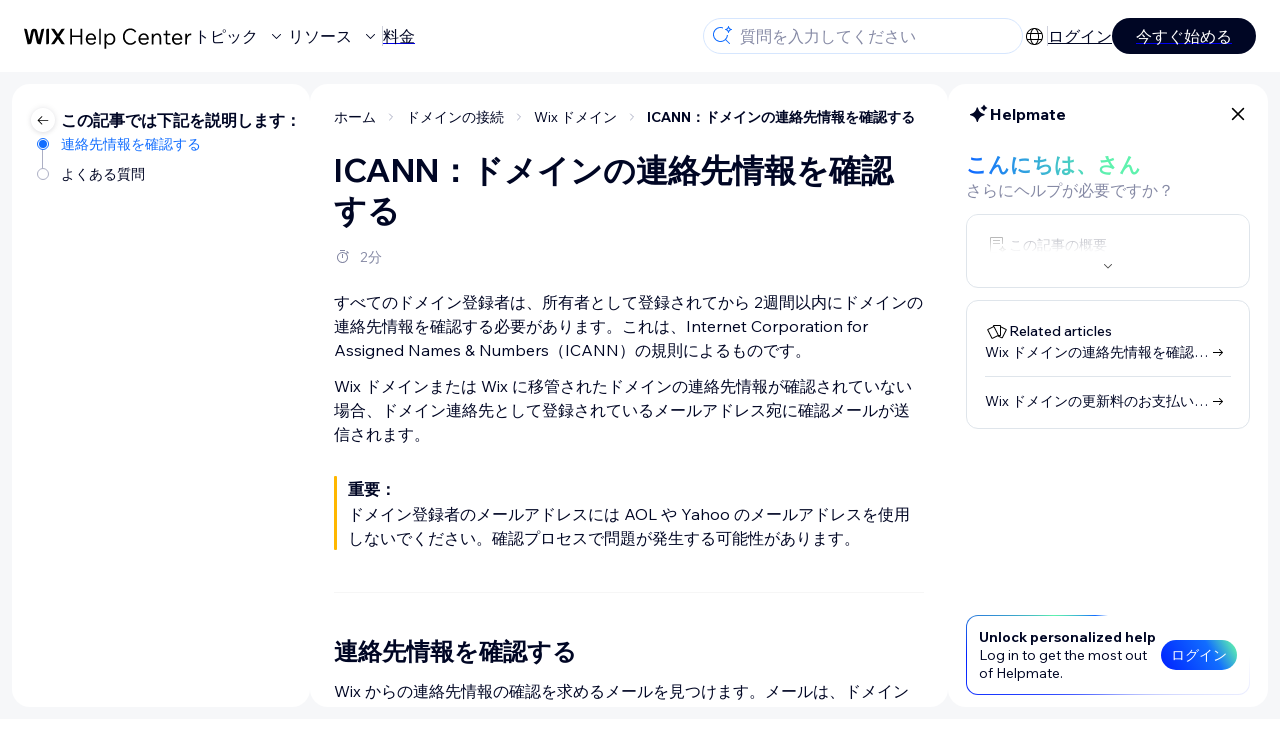

--- FILE ---
content_type: text/html; charset=utf-8
request_url: https://support.wix.com/ja/article/icann%EF%BC%9A%E3%83%89%E3%83%A1%E3%82%A4%E3%83%B3%E3%81%AE%E9%80%A3%E7%B5%A1%E5%85%88%E6%83%85%E5%A0%B1%E3%82%92%E7%A2%BA%E8%AA%8D%E3%81%99%E3%82%8B
body_size: 93072
content:
<!DOCTYPE html><html lang="ja"><head><meta charSet="utf-8" data-next-head=""/><meta name="viewport" content="width=device-width, initial-scale=1.0, maximum-scale=5" data-next-head=""/><title data-next-head="">ICANN：ドメインの連絡先情報を確認する | サポートセンター | Wix.com</title><link rel="icon" sizes="192x192" href="https://www.wix.com/favicon.ico" type="image/x-icon" data-next-head=""/><link rel="apple-touch-icon" href="https://www.wix.com/favicon.ico" type="image/x-icon" data-next-head=""/><link rel="shortcut icon" href="https://www.wix.com/favicon.ico" type="image/x-icon" data-next-head=""/><base href="//support.wix.com/ja" data-next-head=""/><meta http-equiv="content-type" content="text/html; charset=UTF-8" data-next-head=""/><meta http-equiv="content-language" content="ja" data-next-head=""/><meta name="google-site-verification" content="caM2lnCRLah4A1mGepO9qL_hg8cqHdh3UzqMkNMaNAA" data-next-head=""/><meta name="msvalidate.01" content="EAC08BFE95D1B32E67B9383E0D78B5E3" data-next-head=""/><meta name="description" content="$CATEGORY_TITLEについての詳細は、よくある質問をご参照ください。" data-next-head=""/><meta name="og:description" content="$CATEGORY_TITLEについての詳細は、よくある質問をご参照ください。" data-next-head=""/><meta name="twitter:description" content="$CATEGORY_TITLEについての詳細は、よくある質問をご参照ください。" data-next-head=""/><meta name="og:title" content="ICANN：ドメインの連絡先情報を確認する | サポートセンター | Wix.com" data-next-head=""/><meta property="og:url" content="https://support.wix.com/ja/article/icann%EF%BC%9A%E3%83%89%E3%83%A1%E3%82%A4%E3%83%B3%E3%81%AE%E9%80%A3%E7%B5%A1%E5%85%88%E6%83%85%E5%A0%B1%E3%82%92%E7%A2%BA%E8%AA%8D%E3%81%99%E3%82%8B" data-next-head=""/><meta property="og:type" content="website" data-next-head=""/><meta property="og:image" content="https://d2x3xhvgiqkx42.cloudfront.net/12345678-1234-1234-1234-1234567890ab/9bcef656-8661-40a7-8a59-7990c7f865e5/2018/03/06/acae4116-f4a0-446d-a19d-6450a5bd151d.jpg" data-next-head=""/><meta name="twitter:title" content="ICANN：ドメインの連絡先情報を確認する | サポートセンター | Wix.com" data-next-head=""/><meta name="twitter:image:src" content="https://d2x3xhvgiqkx42.cloudfront.net/12345678-1234-1234-1234-1234567890ab/9bcef656-8661-40a7-8a59-7990c7f865e5/2018/03/06/acae4116-f4a0-446d-a19d-6450a5bd151d.jpg" data-next-head=""/><link rel="canonical" href="https://support.wix.com/ja/article/icann%EF%BC%9A%E3%83%89%E3%83%A1%E3%82%A4%E3%83%B3%E3%81%AE%E9%80%A3%E7%B5%A1%E5%85%88%E6%83%85%E5%A0%B1%E3%82%92%E7%A2%BA%E8%AA%8D%E3%81%99%E3%82%8B" data-next-head=""/><link rel="alternate" hrefLang="da" href="https://support.wix.com/da/article/icann-bekræft-dine-domænekontaktoplysninger" data-next-head=""/><link rel="alternate" hrefLang="de" href="https://support.wix.com/de/article/icann-die-kontaktinformationen-deiner-domain-bestaetigen" data-next-head=""/><link rel="alternate" hrefLang="en" href="https://support.wix.com/en/article/icann-confirming-your-domain-contact-information" data-next-head=""/><link rel="alternate" hrefLang="es" href="https://support.wix.com/es/article/icann-confirmar-la-información-de-contacto-de-tu-dominio" data-next-head=""/><link rel="alternate" hrefLang="fr" href="https://support.wix.com/fr/article/icann-confirmer-des-informations-de-contact-de-votre-domaine" data-next-head=""/><link rel="alternate" hrefLang="he" href="https://support.wix.com/he/article/icann-אישור-פרטי-יצירת-הקשר-של-הדומיין-שלכם" data-next-head=""/><link rel="alternate" hrefLang="it" href="https://support.wix.com/it/article/icann-confermare-le-tue-informazioni-di-contatto-del-dominio" data-next-head=""/><link rel="alternate" hrefLang="ja" href="https://support.wix.com/ja/article/icann：ドメインの連絡先情報を確認する" data-next-head=""/><link rel="alternate" hrefLang="ko" href="https://support.wix.com/ko/article/icann-도메인-연락처-정보-확인하기" data-next-head=""/><link rel="alternate" hrefLang="nl" href="https://support.wix.com/nl/article/icann-de-contactgegevens-voor-je-domein-bevestigen" data-next-head=""/><link rel="alternate" hrefLang="no" href="https://support.wix.com/no/article/icann-bekreft-kontaktinformasjonen-til-domenet-ditt" data-next-head=""/><link rel="alternate" hrefLang="pl" href="https://support.wix.com/pl/article/icann-—-potwierdzanie-danych-kontaktowych-swojej-domeny" data-next-head=""/><link rel="alternate" hrefLang="pt" href="https://support.wix.com/pt/article/icann-confirmando-as-informações-de-contato-do-seu-domínio" data-next-head=""/><link rel="alternate" hrefLang="ru" href="https://support.wix.com/ru/article/как-подтвердить-информацию-о-домене-согласно-правилам-icann" data-next-head=""/><link rel="alternate" hrefLang="sv" href="https://support.wix.com/sv/article/icann-bekräfta-din-domän-kontaktinformation" data-next-head=""/><link rel="alternate" hrefLang="tr" href="https://support.wix.com/tr/article/icann-domain-i̇letişim-bilgilerinizi-doğrulama" data-next-head=""/><link rel="alternate" hrefLang="zh-Hant" href="https://support.wix.com/zh-hant/article/icann：確認網域聯絡資訊" data-next-head=""/><link rel="alternate" hrefLang="x-default" href="https://support.wix.com/en/article/icann-confirming-your-domain-contact-information" data-next-head=""/><link rel="stylesheet" href="//static.parastorage.com/unpkg/@wix/wix-fonts@1.14.0/madefor.min.css"/>
<link rel="stylesheet" href="//static.parastorage.com/services/wix-footer/9ec02797730e05a13a84c409f9dd39ac3df1ba35296bfcbc54b81574/app.min.css"/>
<script id="wix-footer-script" defer="" src="//static.parastorage.com/services/wix-footer/9ec02797730e05a13a84c409f9dd39ac3df1ba35296bfcbc54b81574/app.bundle.min.js"></script>
<script>
  window.document.getElementById('wix-footer-script').onload = function () {
    var config = {"brand":"wix","language":"ja","header":false,"footer":true,"languagePickerList":["de","en","es","fr","he","it","ja","ko","nl","pt","ru","tr","uk","zh-hant"],"postLogin":"https:\u002F\u002Fsupport.wix.com\u002Fja\u002Farticle\u002Ficann%EF%BC%9A%E3%83%89%E3%83%A1%E3%82%A4%E3%83%B3%E3%81%AE%E9%80%A3%E7%B5%A1%E5%85%88%E6%83%85%E5%A0%B1%E3%82%92%E7%A2%BA%E8%AA%8D%E3%81%99%E3%82%8B","postSignUp":"https:\u002F\u002Fsupport.wix.com\u002Fja\u002Farticle\u002Ficann%EF%BC%9A%E3%83%89%E3%83%A1%E3%82%A4%E3%83%B3%E3%81%AE%E9%80%A3%E7%B5%A1%E5%85%88%E6%83%85%E5%A0%B1%E3%82%92%E7%A2%BA%E8%AA%8D%E3%81%99%E3%82%8B","exposeApi":true,"stickyBehaviour":"none","showTooltipOnLogo":true,"postSignOut":"https:\u002F\u002Fsupport.wix.com\u002F\u002Faccount\u002Flogout?redirectUrl=https:\u002F\u002Fsupport.wix.com\u002Fja"};

    if (typeof config === 'string') {
      config = JSON.parse(config)
    }

    window.WixFooter.render({...config, target: document.querySelector('#WIX_FOOTER'), replaceTarget: true})
  };
</script>
<link rel="preload" href="https://static.parastorage.com/services/kb-client-nextjs/dist/_next/static/css/73554dd7db003c3c.css" as="style"/><link rel="stylesheet" href="https://static.parastorage.com/services/kb-client-nextjs/dist/_next/static/css/73554dd7db003c3c.css" data-n-g=""/><link rel="preload" href="https://static.parastorage.com/services/kb-client-nextjs/dist/_next/static/css/db41457ec4d18df7.css" as="style"/><link rel="stylesheet" href="https://static.parastorage.com/services/kb-client-nextjs/dist/_next/static/css/db41457ec4d18df7.css" data-n-p=""/><noscript data-n-css=""></noscript><script defer="" nomodule="" src="https://static.parastorage.com/services/kb-client-nextjs/dist/_next/static/chunks/polyfills-42372ed130431b0a.js"></script><script src="https://static.parastorage.com/services/kb-client-nextjs/dist/_next/static/chunks/webpack-8530170ea268f488.js" defer=""></script><script src="https://static.parastorage.com/services/kb-client-nextjs/dist/_next/static/chunks/framework-5b804252ceaa7219.js" defer=""></script><script src="https://static.parastorage.com/services/kb-client-nextjs/dist/_next/static/chunks/main-c49cc85d31cb4080.js" defer=""></script><script src="https://static.parastorage.com/services/kb-client-nextjs/dist/_next/static/chunks/pages/_app-1fb139e0b4a1f15c.js" defer=""></script><script src="https://static.parastorage.com/services/kb-client-nextjs/dist/_next/static/chunks/56c12eb5-3dbbe526f9626b1f.js" defer=""></script><script src="https://static.parastorage.com/services/kb-client-nextjs/dist/_next/static/chunks/0f47b3b7-8124c0a960531d74.js" defer=""></script><script src="https://static.parastorage.com/services/kb-client-nextjs/dist/_next/static/chunks/493-cdf1fd12f260cb46.js" defer=""></script><script src="https://static.parastorage.com/services/kb-client-nextjs/dist/_next/static/chunks/1642-0ccaa2982d600b3c.js" defer=""></script><script src="https://static.parastorage.com/services/kb-client-nextjs/dist/_next/static/chunks/1012-2f73f6519d467d39.js" defer=""></script><script src="https://static.parastorage.com/services/kb-client-nextjs/dist/_next/static/chunks/pages/article/%5BarticleTitle%5D-9e25f8ea7326fb09.js" defer=""></script><script src="https://static.parastorage.com/services/kb-client-nextjs/dist/_next/static/mLjiBS7ZIiV_BCPLPHKmG/_buildManifest.js" defer=""></script><script src="https://static.parastorage.com/services/kb-client-nextjs/dist/_next/static/mLjiBS7ZIiV_BCPLPHKmG/_ssgManifest.js" defer=""></script></head><body id="helpcenter"><div id="__next"><span data-newcolorsbranding="true" class="wds_1_231_0_newColorsBranding__root wds_1_231_0_madefordisplay__madefordisplay wds_1_231_0_madefor__madefor"><div data-hook="header" class="wds_1_231_0_Box__root wds_1_231_0_Box---direction-10-horizontal wds_1_231_0_Box---alignItems-13-space-between wds_1_231_0_Box---justifyContent-6-middle headerWrapper hideBorder" style="--wds_1_231_0_Box-gap:0"><div class="wds_1_231_0_Box__root wds_1_231_0_Box---direction-10-horizontal" style="--wds_1_231_0_Box-gap:calc(8 * var(--wds-space-100, 6px))"><a class="headerLogoCTA" href="/ja"><img src="https://static.parastorage.com/services/kb-client-nextjs/dist/public/images/header/header-logo.svg" alt="header-logo" width="170" height="29" loading="eager"/></a><div class="wds_1_231_0_Box__root wds_1_231_0_Box---direction-10-horizontal wds_1_231_0_Box---justifyContent-6-middle" style="--wds_1_231_0_Box-gap:calc(3 * var(--wds-space-100, 6px))"><button data-hook="header-topics" data-skin="dark" data-underline="none" data-size="medium" class="wds_1_231_0_ButtonCore__root wds_1_231_0_Focusable__root wds_1_231_0_TextButton__root wds_1_231_0_TextButton---skin-4-dark wds_1_231_0_TextButton---underline-4-none wds_1_231_0_TextButton---size-6-medium headerTextButton" type="button" tabindex="0" aria-disabled="false"><span class="wds_1_231_0_ButtonCore__content">トピック</span><svg viewBox="0 0 24 24" fill="currentColor" width="24" height="24" class="wds_1_231_0_ButtonCore__suffix" data-hook="suffix-icon"><path d="M8.14644661,10.1464466 C8.34170876,9.95118446 8.65829124,9.95118446 8.85355339,10.1464466 L12.4989857,13.7981758 L16.1502401,10.1464466 C16.3455022,9.95118446 16.6620847,9.95118446 16.8573469,10.1464466 C17.052609,10.3417088 17.052609,10.6582912 16.8573469,10.8535534 L12.4989857,15.2123894 L8.14644661,10.8535534 C7.95118446,10.6582912 7.95118446,10.3417088 8.14644661,10.1464466 Z"></path></svg></button><button data-hook="header-resources" data-skin="dark" data-underline="none" data-size="medium" class="wds_1_231_0_ButtonCore__root wds_1_231_0_Focusable__root wds_1_231_0_TextButton__root wds_1_231_0_TextButton---skin-4-dark wds_1_231_0_TextButton---underline-4-none wds_1_231_0_TextButton---size-6-medium headerTextButton" type="button" tabindex="0" aria-disabled="false"><span class="wds_1_231_0_ButtonCore__content">リソース</span><svg viewBox="0 0 24 24" fill="currentColor" width="24" height="24" class="wds_1_231_0_ButtonCore__suffix" data-hook="suffix-icon"><path d="M8.14644661,10.1464466 C8.34170876,9.95118446 8.65829124,9.95118446 8.85355339,10.1464466 L12.4989857,13.7981758 L16.1502401,10.1464466 C16.3455022,9.95118446 16.6620847,9.95118446 16.8573469,10.1464466 C17.052609,10.3417088 17.052609,10.6582912 16.8573469,10.8535534 L12.4989857,15.2123894 L8.14644661,10.8535534 C7.95118446,10.6582912 7.95118446,10.3417088 8.14644661,10.1464466 Z"></path></svg></button><div class="wds_1_231_0_Box__root wds_1_231_0_Box---direction-10-horizontal" style="width:1px;height:20px;background-color:var(--wsr-color-D55, #CFD1DC);--wds_1_231_0_Box-gap:0"></div><a href="https://ja.wix.com/premium-purchase-plan/dynamo" target="_blank" rel="noreferrer" data-hook="header-pricing"><button data-skin="dark" data-underline="none" data-size="medium" class="wds_1_231_0_ButtonCore__root wds_1_231_0_Focusable__root wds_1_231_0_TextButton__root wds_1_231_0_TextButton---skin-4-dark wds_1_231_0_TextButton---underline-4-none wds_1_231_0_TextButton---size-6-medium headerTextButton" type="button" tabindex="0" aria-disabled="false"><span class="wds_1_231_0_ButtonCore__content">料金</span></button></a></div></div><div class="wds_1_231_0_Box__root wds_1_231_0_Box---direction-10-horizontal" style="--wds_1_231_0_Box-gap:calc(2 * var(--wds-space-100, 6px))"><div class="searchBarModal"><div class="wds_1_231_0_Input__root wds_1_231_0_Input---size-6-medium wds_1_231_0_Input---border-8-standard searchBarModalCTA" data-hook="search-bar-modal-entry-point" data-input-root="true" data-size="medium" data-prefix="true" data-focus="false"><div class="wds_1_231_0_Input__wrapper"><div class="wds_1_231_0_IconAffix__root wds_1_231_0_IconAffix---size-6-medium wds_1_231_0_IconAffix--inPrefix"><svg viewBox="0 0 24 24" fill="currentColor" width="24px" height="24px"><path d="M18.5 2a.5.5 0 0 1 .49.402l.108.539A2.5 2.5 0 0 0 21.06 4.9l.54.109a.5.5 0 0 1 0 .98l-.54.108A2.5 2.5 0 0 0 19.1 8.06l-.109.54a.5.5 0 0 1-.98 0l-.108-.54A2.5 2.5 0 0 0 15.94 6.1l-.54-.109a.5.5 0 0 1 0-.98l.54-.108A2.5 2.5 0 0 0 17.9 2.94l.109-.54A.5.5 0 0 1 18.5 2Zm0 2.168A3.504 3.504 0 0 1 17.169 5.5 3.504 3.504 0 0 1 18.5 6.832 3.504 3.504 0 0 1 19.831 5.5 3.504 3.504 0 0 1 18.5 4.168ZM10.5 3c.877 0 1.718.15 2.5.427v1.071A6.5 6.5 0 1 0 16.981 11h1.003a7.468 7.468 0 0 1-1.839 4.438l3.709 3.708a.5.5 0 0 1-.708.708l-3.708-3.709A7.5 7.5 0 1 1 10.5 3Z"></path></svg></div><input data-hook="wsr-input" data-mask="false" class="wds_1_231_0_Input__input" style="text-overflow:clip" placeholder="質問を入力してください" readonly="" maxLength="524288" value=""/></div></div><div data-hook="search-bar-modal"></div></div><div class="wds_1_231_0_Box__root wds_1_231_0_Box---direction-10-horizontal wds_1_231_0_Box---justifyContent-6-middle" style="--wds_1_231_0_Box-gap:calc(2 * var(--wds-space-100, 6px))"><div data-hook="header-language-menu" data-popover-root="true" data-list-type="action" class="wds_1_231_0_PopoverNext__root wds_1_231_0_DropdownBase__root wds_1_231_0_DropdownBase--withWidth wds_1_231_0_PopoverMenu__root languageMenu"><div data-hook="header-language-menu-trigger" class="wds_1_231_0_PopoverNextTrigger__root wds_1_231_0_DropdownBase__trigger" aria-expanded="false" aria-haspopup="dialog"><svg viewBox="0 0 24 24" fill="currentColor" width="24" height="24" data-hook="header-language-menu-button" class="languageMenuIcon"><path d="M4.42676427,15 L7.19778729,15 C7.069206,14.209578 7,13.3700549 7,12.5 C7,11.6299451 7.069206,10.790422 7.19778729,10 L4.42676427,10 C4.15038555,10.7819473 4,11.6234114 4,12.5 C4,13.3765886 4.15038555,14.2180527 4.42676427,15 Z M4.86504659,16 C5.7403587,17.6558985 7.21741102,18.9446239 9.0050441,19.5750165 C8.30729857,18.6953657 7.74701714,17.4572396 7.39797964,16 L4.86504659,16 Z M18.5732357,15 C18.8496144,14.2180527 19,13.3765886 19,12.5 C19,11.6234114 18.8496144,10.7819473 18.5732357,10 L15.8022127,10 C15.930794,10.790422 16,11.6299451 16,12.5 C16,13.3700549 15.930794,14.209578 15.8022127,15 L18.5732357,15 Z M18.1349534,16 L15.6020204,16 C15.2529829,17.4572396 14.6927014,18.6953657 13.9949559,19.5750165 C15.782589,18.9446239 17.2596413,17.6558985 18.1349534,16 Z M8.21230689,15 L14.7876931,15 C14.9240019,14.2216581 15,13.3811544 15,12.5 C15,11.6188456 14.9240019,10.7783419 14.7876931,10 L8.21230689,10 C8.07599807,10.7783419 8,11.6188456 8,12.5 C8,13.3811544 8.07599807,14.2216581 8.21230689,15 Z M8.42865778,16 C9.05255412,18.3998027 10.270949,20 11.5,20 C12.729051,20 13.9474459,18.3998027 14.5713422,16 L8.42865778,16 Z M4.86504659,9 L7.39797964,9 C7.74701714,7.54276045 8.30729857,6.30463431 9.0050441,5.42498347 C7.21741102,6.05537614 5.7403587,7.34410146 4.86504659,9 Z M18.1349534,9 C17.2596413,7.34410146 15.782589,6.05537614 13.9949559,5.42498347 C14.6927014,6.30463431 15.2529829,7.54276045 15.6020204,9 L18.1349534,9 Z M8.42865778,9 L14.5713422,9 C13.9474459,6.60019727 12.729051,5 11.5,5 C10.270949,5 9.05255412,6.60019727 8.42865778,9 Z M11.5,21 C6.80557963,21 3,17.1944204 3,12.5 C3,7.80557963 6.80557963,4 11.5,4 C16.1944204,4 20,7.80557963 20,12.5 C20,17.1944204 16.1944204,21 11.5,21 Z"></path></svg></div></div><div class="wds_1_231_0_Box__root wds_1_231_0_Box---direction-10-horizontal wds_1_231_0_Box---justifyContent-6-middle" style="--wds_1_231_0_Box-gap:calc(3 * var(--wds-space-100, 6px))"><div class="wds_1_231_0_Box__root wds_1_231_0_Box---direction-10-horizontal" style="width:1px;height:20px;background-color:var(--wsr-color-D55, #CFD1DC);--wds_1_231_0_Box-gap:0"></div><a href="https://users.wix.com/signin?view=sign-up&amp;sendEmail=true&amp;loginCompName=SignUp_Mobile&amp;referralInfo=SignUp_Mobile&amp;postSignUp=https://support.wix.com/ja/article/icann%EF%BC%9A%E3%83%89%E3%83%A1%E3%82%A4%E3%83%B3%E3%81%AE%E9%80%A3%E7%B5%A1%E5%85%88%E6%83%85%E5%A0%B1%E3%82%92%E7%A2%BA%E8%AA%8D%E3%81%99%E3%82%8B&amp;postLogin=https://support.wix.com/ja/article/icann%EF%BC%9A%E3%83%89%E3%83%A1%E3%82%A4%E3%83%B3%E3%81%AE%E9%80%A3%E7%B5%A1%E5%85%88%E6%83%85%E5%A0%B1%E3%82%92%E7%A2%BA%E8%AA%8D%E3%81%99%E3%82%8B&amp;loginDialogContext=login&amp;originUrl=https://support.wix.com/ja/article/icann%EF%BC%9A%E3%83%89%E3%83%A1%E3%82%A4%E3%83%B3%E3%81%AE%E9%80%A3%E7%B5%A1%E5%85%88%E6%83%85%E5%A0%B1%E3%82%92%E7%A2%BA%E8%AA%8D%E3%81%99%E3%82%8B&amp;forceRender=true" rel="noreferrer" data-hook="header-login"><button data-skin="dark" data-weight="normal" data-underline="always" data-size="medium" class="wds_1_231_0_ButtonCore__root wds_1_231_0_Focusable__root wds_1_231_0_TextButton__root wds_1_231_0_TextButton---skin-4-dark wds_1_231_0_TextButton---underline-6-always wds_1_231_0_TextButton---weight-6-normal wds_1_231_0_TextButton---size-6-medium" type="button" tabindex="0" aria-disabled="false"><span class="wds_1_231_0_ButtonCore__content">ログイン</span></button></a></div><a href="https://users.wix.com/signin?view=sign-up&amp;sendEmail=true&amp;loginCompName=SignUp_Mobile&amp;referralInfo=SignUp_Mobile&amp;postSignUp=https://support.wix.com/ja/article/icann%EF%BC%9A%E3%83%89%E3%83%A1%E3%82%A4%E3%83%B3%E3%81%AE%E9%80%A3%E7%B5%A1%E5%85%88%E6%83%85%E5%A0%B1%E3%82%92%E7%A2%BA%E8%AA%8D%E3%81%99%E3%82%8B&amp;postLogin=https://support.wix.com/ja/article/icann%EF%BC%9A%E3%83%89%E3%83%A1%E3%82%A4%E3%83%B3%E3%81%AE%E9%80%A3%E7%B5%A1%E5%85%88%E6%83%85%E5%A0%B1%E3%82%92%E7%A2%BA%E8%AA%8D%E3%81%99%E3%82%8B&amp;loginDialogContext=signup&amp;originUrl=https://support.wix.com/ja/article/icann%EF%BC%9A%E3%83%89%E3%83%A1%E3%82%A4%E3%83%B3%E3%81%AE%E9%80%A3%E7%B5%A1%E5%85%88%E6%83%85%E5%A0%B1%E3%82%92%E7%A2%BA%E8%AA%8D%E3%81%99%E3%82%8B" target="_blank" rel="noreferrer" data-hook="header-get-started"><button data-size="medium" data-skin="dark" class="wds_1_231_0_ButtonCore__root wds_1_231_0_Focusable__root wds_1_231_0_Button__root wds_1_231_0_Button---skin-4-dark wds_1_231_0_Button---priority-7-primary wds_1_231_0_Button---size-6-medium" type="button" tabindex="0"><span class="wds_1_231_0_ButtonCore__content">今すぐ始める</span></button></a></div></div><div data-hook="header-expandable-menu" class="wds_1_231_0_Box__root wds_1_231_0_Box---direction-8-vertical expandableMenu" style="--wds_1_231_0_Box-gap:0"><div class="wds_1_231_0_Box__root wds_1_231_0_Box---direction-10-horizontal itemsAndPreview" style="--wds_1_231_0_Box-gap:0"><div class="wds_1_231_0_Box__root wds_1_231_0_Box---direction-10-horizontal items" style="--wds_1_231_0_Box-gap:0"><div class="item"><div class="wds_1_231_0_Box__root wds_1_231_0_Box---direction-8-vertical" style="width:100%;--wds_1_231_0_Box-gap:calc(1 * var(--wds-space-100, 6px))"><a href="/ja/%E3%81%AF%E3%81%98%E3%82%81%E3%81%BE%E3%81%97%E3%82%87%E3%81%86%EF%BC%81"><button data-hook="header-expandable-menu-item-name" data-skin="dark" data-weight="bold" data-underline="none" data-size="medium" class="wds_1_231_0_ButtonCore__root wds_1_231_0_Focusable__root wds_1_231_0_TextButton__root wds_1_231_0_TextButton---skin-4-dark wds_1_231_0_TextButton---underline-4-none wds_1_231_0_TextButton---weight-4-bold wds_1_231_0_TextButton---size-6-medium wds_1_231_0_TextButton--ellipsis itemName" type="button" tabindex="0" aria-disabled="false"><span class="wds_1_231_0_ButtonCore__content wds_1_231_0_TextComponent__text wds_1_231_0_TextComponent---ellipsisLines-10-singleLine">はじめましょう！</span></button></a><span data-hook="header-expandable-menu-item-description" data-mask="false" class="wds_1_231_0_Text__root wds_1_231_0_Text---size-6-medium wds_1_231_0_Text--secondary wds_1_231_0_Text---skin-8-standard wds_1_231_0_Text---weight-4-thin wds_1_231_0_Text---list-style-9-checkmark wds_1_231_0_Text---overflow-wrap-6-normal" data-size="medium" data-secondary="true" data-skin="standard" data-light="false" data-weight="thin" data-widows="false" data-list-style="checkmark" data-overflow-wrap="normal">Wix の使用方法を学び、サイトとビジネスを構築する。</span></div></div><div class="item"><div class="wds_1_231_0_Box__root wds_1_231_0_Box---direction-8-vertical" style="width:100%;--wds_1_231_0_Box-gap:calc(1 * var(--wds-space-100, 6px))"><a href="/ja/%E3%82%B5%E3%82%A4%E3%83%88%E3%81%AE%E4%BD%9C%E6%88%90"><button data-hook="header-expandable-menu-item-name" data-skin="dark" data-weight="bold" data-underline="none" data-size="medium" class="wds_1_231_0_ButtonCore__root wds_1_231_0_Focusable__root wds_1_231_0_TextButton__root wds_1_231_0_TextButton---skin-4-dark wds_1_231_0_TextButton---underline-4-none wds_1_231_0_TextButton---weight-4-bold wds_1_231_0_TextButton---size-6-medium wds_1_231_0_TextButton--ellipsis itemName" type="button" tabindex="0" aria-disabled="false"><span class="wds_1_231_0_ButtonCore__content wds_1_231_0_TextComponent__text wds_1_231_0_TextComponent---ellipsisLines-10-singleLine">サイトの作成</span></button></a><span data-hook="header-expandable-menu-item-description" data-mask="false" class="wds_1_231_0_Text__root wds_1_231_0_Text---size-6-medium wds_1_231_0_Text--secondary wds_1_231_0_Text---skin-8-standard wds_1_231_0_Text---weight-4-thin wds_1_231_0_Text---list-style-9-checkmark wds_1_231_0_Text---overflow-wrap-6-normal" data-size="medium" data-secondary="true" data-skin="standard" data-light="false" data-weight="thin" data-widows="false" data-list-style="checkmark" data-overflow-wrap="normal">直感的な Wix 機能でサイトをデザインして管理する。</span></div></div><div class="item"><div class="wds_1_231_0_Box__root wds_1_231_0_Box---direction-8-vertical" style="width:100%;--wds_1_231_0_Box-gap:calc(1 * var(--wds-space-100, 6px))"><a href="/ja/%E3%82%A2%E3%82%AB%E3%82%A6%E3%83%B3%E3%83%88%E3%83%BB%E3%81%8A%E6%94%AF%E6%89%95%E3%81%84"><button data-hook="header-expandable-menu-item-name" data-skin="dark" data-weight="bold" data-underline="none" data-size="medium" class="wds_1_231_0_ButtonCore__root wds_1_231_0_Focusable__root wds_1_231_0_TextButton__root wds_1_231_0_TextButton---skin-4-dark wds_1_231_0_TextButton---underline-4-none wds_1_231_0_TextButton---weight-4-bold wds_1_231_0_TextButton---size-6-medium wds_1_231_0_TextButton--ellipsis itemName" type="button" tabindex="0" aria-disabled="false"><span class="wds_1_231_0_ButtonCore__content wds_1_231_0_TextComponent__text wds_1_231_0_TextComponent---ellipsisLines-10-singleLine">アカウント・お支払い</span></button></a><span data-hook="header-expandable-menu-item-description" data-mask="false" class="wds_1_231_0_Text__root wds_1_231_0_Text---size-6-medium wds_1_231_0_Text--secondary wds_1_231_0_Text---skin-8-standard wds_1_231_0_Text---weight-4-thin wds_1_231_0_Text---list-style-9-checkmark wds_1_231_0_Text---overflow-wrap-6-normal" data-size="medium" data-secondary="true" data-skin="standard" data-light="false" data-weight="thin" data-widows="false" data-list-style="checkmark" data-overflow-wrap="normal">定期購入、プラン、請求を管理する。</span></div></div><div class="item"><div class="wds_1_231_0_Box__root wds_1_231_0_Box---direction-8-vertical" style="width:100%;--wds_1_231_0_Box-gap:calc(1 * var(--wds-space-100, 6px))"><a href="/ja/wix-%E3%83%A2%E3%83%90%E3%82%A4%E3%83%AB%E3%82%A2%E3%83%97%E3%83%AA%E3%81%AE%E4%BD%BF%E7%94%A8"><button data-hook="header-expandable-menu-item-name" data-skin="dark" data-weight="bold" data-underline="none" data-size="medium" class="wds_1_231_0_ButtonCore__root wds_1_231_0_Focusable__root wds_1_231_0_TextButton__root wds_1_231_0_TextButton---skin-4-dark wds_1_231_0_TextButton---underline-4-none wds_1_231_0_TextButton---weight-4-bold wds_1_231_0_TextButton---size-6-medium wds_1_231_0_TextButton--ellipsis itemName" type="button" tabindex="0" aria-disabled="false"><span class="wds_1_231_0_ButtonCore__content wds_1_231_0_TextComponent__text wds_1_231_0_TextComponent---ellipsisLines-10-singleLine">Wix モバイルアプリの使用</span></button></a><span data-hook="header-expandable-menu-item-description" data-mask="false" class="wds_1_231_0_Text__root wds_1_231_0_Text---size-6-medium wds_1_231_0_Text--secondary wds_1_231_0_Text---skin-8-standard wds_1_231_0_Text---weight-4-thin wds_1_231_0_Text---list-style-9-checkmark wds_1_231_0_Text---overflow-wrap-6-normal" data-size="medium" data-secondary="true" data-skin="standard" data-light="false" data-weight="thin" data-widows="false" data-list-style="checkmark" data-overflow-wrap="normal">ビジネスを運営し、サイト会員とつながる。</span></div></div><div class="item"><div class="wds_1_231_0_Box__root wds_1_231_0_Box---direction-8-vertical" style="width:100%;--wds_1_231_0_Box-gap:calc(1 * var(--wds-space-100, 6px))"><a href="/ja/%E3%83%89%E3%83%A1%E3%82%A4%E3%83%B3%E3%81%AE%E6%8E%A5%E7%B6%9A"><button data-hook="header-expandable-menu-item-name" data-skin="dark" data-weight="bold" data-underline="none" data-size="medium" class="wds_1_231_0_ButtonCore__root wds_1_231_0_Focusable__root wds_1_231_0_TextButton__root wds_1_231_0_TextButton---skin-4-dark wds_1_231_0_TextButton---underline-4-none wds_1_231_0_TextButton---weight-4-bold wds_1_231_0_TextButton---size-6-medium wds_1_231_0_TextButton--ellipsis itemName" type="button" tabindex="0" aria-disabled="false"><span class="wds_1_231_0_ButtonCore__content wds_1_231_0_TextComponent__text wds_1_231_0_TextComponent---ellipsisLines-10-singleLine">ドメインの接続</span></button></a><span data-hook="header-expandable-menu-item-description" data-mask="false" class="wds_1_231_0_Text__root wds_1_231_0_Text---size-6-medium wds_1_231_0_Text--secondary wds_1_231_0_Text---skin-8-standard wds_1_231_0_Text---weight-4-thin wds_1_231_0_Text---list-style-9-checkmark wds_1_231_0_Text---overflow-wrap-6-normal" data-size="medium" data-secondary="true" data-skin="standard" data-light="false" data-weight="thin" data-widows="false" data-list-style="checkmark" data-overflow-wrap="normal">ドメインの購入、サイトへの接続と移管方法を学ぶ。</span></div></div><div class="item"><div class="wds_1_231_0_Box__root wds_1_231_0_Box---direction-8-vertical" style="width:100%;--wds_1_231_0_Box-gap:calc(1 * var(--wds-space-100, 6px))"><a href="/ja/%E3%83%93%E3%82%B8%E3%83%8D%E3%82%B9%E3%81%AE%E7%AE%A1%E7%90%86"><button data-hook="header-expandable-menu-item-name" data-skin="dark" data-weight="bold" data-underline="none" data-size="medium" class="wds_1_231_0_ButtonCore__root wds_1_231_0_Focusable__root wds_1_231_0_TextButton__root wds_1_231_0_TextButton---skin-4-dark wds_1_231_0_TextButton---underline-4-none wds_1_231_0_TextButton---weight-4-bold wds_1_231_0_TextButton---size-6-medium wds_1_231_0_TextButton--ellipsis itemName" type="button" tabindex="0" aria-disabled="false"><span class="wds_1_231_0_ButtonCore__content wds_1_231_0_TextComponent__text wds_1_231_0_TextComponent---ellipsisLines-10-singleLine">ビジネスの管理</span></button></a><span data-hook="header-expandable-menu-item-description" data-mask="false" class="wds_1_231_0_Text__root wds_1_231_0_Text---size-6-medium wds_1_231_0_Text--secondary wds_1_231_0_Text---skin-8-standard wds_1_231_0_Text---weight-4-thin wds_1_231_0_Text---list-style-9-checkmark wds_1_231_0_Text---overflow-wrap-6-normal" data-size="medium" data-secondary="true" data-skin="standard" data-light="false" data-weight="thin" data-widows="false" data-list-style="checkmark" data-overflow-wrap="normal">ビジネスとウェブプレゼンスを成長させるツールを入手する。</span></div></div><div class="item"><div class="wds_1_231_0_Box__root wds_1_231_0_Box---direction-8-vertical" style="width:100%;--wds_1_231_0_Box-gap:calc(1 * var(--wds-space-100, 6px))"><a href="/ja/%E3%82%B5%E3%82%A4%E3%83%88%E3%81%AE%E5%AE%A3%E4%BC%9D"><button data-hook="header-expandable-menu-item-name" data-skin="dark" data-weight="bold" data-underline="none" data-size="medium" class="wds_1_231_0_ButtonCore__root wds_1_231_0_Focusable__root wds_1_231_0_TextButton__root wds_1_231_0_TextButton---skin-4-dark wds_1_231_0_TextButton---underline-4-none wds_1_231_0_TextButton---weight-4-bold wds_1_231_0_TextButton---size-6-medium wds_1_231_0_TextButton--ellipsis itemName" type="button" tabindex="0" aria-disabled="false"><span class="wds_1_231_0_ButtonCore__content wds_1_231_0_TextComponent__text wds_1_231_0_TextComponent---ellipsisLines-10-singleLine">サイトの宣伝</span></button></a><span data-hook="header-expandable-menu-item-description" data-mask="false" class="wds_1_231_0_Text__root wds_1_231_0_Text---size-6-medium wds_1_231_0_Text--secondary wds_1_231_0_Text---skin-8-standard wds_1_231_0_Text---weight-4-thin wds_1_231_0_Text---list-style-9-checkmark wds_1_231_0_Text---overflow-wrap-6-normal" data-size="medium" data-secondary="true" data-skin="standard" data-light="false" data-weight="thin" data-widows="false" data-list-style="checkmark" data-overflow-wrap="normal">SEO とマーケティングツールで知名度を上げる。</span></div></div><div class="item"><div class="wds_1_231_0_Box__root wds_1_231_0_Box---direction-8-vertical" style="width:100%;--wds_1_231_0_Box-gap:calc(1 * var(--wds-space-100, 6px))"><a href="/ja/wix-studio%E3%83%BB%E3%83%91%E3%83%BC%E3%83%88%E3%83%8A%E3%83%BC%E3%83%BB%E3%82%A8%E3%83%B3%E3%82%BF%E3%83%BC%E3%83%97%E3%83%A9%E3%82%A4%E3%82%BA"><button data-hook="header-expandable-menu-item-name" data-skin="dark" data-weight="bold" data-underline="none" data-size="medium" class="wds_1_231_0_ButtonCore__root wds_1_231_0_Focusable__root wds_1_231_0_TextButton__root wds_1_231_0_TextButton---skin-4-dark wds_1_231_0_TextButton---underline-4-none wds_1_231_0_TextButton---weight-4-bold wds_1_231_0_TextButton---size-6-medium wds_1_231_0_TextButton--ellipsis itemName" type="button" tabindex="0" aria-disabled="false"><span class="wds_1_231_0_ButtonCore__content wds_1_231_0_TextComponent__text wds_1_231_0_TextComponent---ellipsisLines-10-singleLine">Wix Studio・パートナー・エンタープライズ</span></button></a><span data-hook="header-expandable-menu-item-description" data-mask="false" class="wds_1_231_0_Text__root wds_1_231_0_Text---size-6-medium wds_1_231_0_Text--secondary wds_1_231_0_Text---skin-8-standard wds_1_231_0_Text---weight-4-thin wds_1_231_0_Text---list-style-9-checkmark wds_1_231_0_Text---overflow-wrap-6-normal" data-size="medium" data-secondary="true" data-skin="standard" data-light="false" data-weight="thin" data-widows="false" data-list-style="checkmark" data-overflow-wrap="normal">より効率的な作業を支援する高度な機能を利用する。</span></div></div><div class="item"><div class="wds_1_231_0_Box__root wds_1_231_0_Box---direction-8-vertical" style="width:100%;--wds_1_231_0_Box-gap:calc(1 * var(--wds-space-100, 6px))"><a href="/ja/%E3%83%98%E3%83%AB%E3%83%97"><button data-hook="header-expandable-menu-item-name" data-skin="dark" data-weight="bold" data-underline="none" data-size="medium" class="wds_1_231_0_ButtonCore__root wds_1_231_0_Focusable__root wds_1_231_0_TextButton__root wds_1_231_0_TextButton---skin-4-dark wds_1_231_0_TextButton---underline-4-none wds_1_231_0_TextButton---weight-4-bold wds_1_231_0_TextButton---size-6-medium wds_1_231_0_TextButton--ellipsis itemName" type="button" tabindex="0" aria-disabled="false"><span class="wds_1_231_0_ButtonCore__content wds_1_231_0_TextComponent__text wds_1_231_0_TextComponent---ellipsisLines-10-singleLine">ヘルプ</span></button></a><span data-hook="header-expandable-menu-item-description" data-mask="false" class="wds_1_231_0_Text__root wds_1_231_0_Text---size-6-medium wds_1_231_0_Text--secondary wds_1_231_0_Text---skin-8-standard wds_1_231_0_Text---weight-4-thin wds_1_231_0_Text---list-style-9-checkmark wds_1_231_0_Text---overflow-wrap-6-normal" data-size="medium" data-secondary="true" data-skin="standard" data-light="false" data-weight="thin" data-widows="false" data-list-style="checkmark" data-overflow-wrap="normal">解決策や既知の問題について確認し、問い合わせる。</span></div></div></div><div class="wds_1_231_0_Box__root wds_1_231_0_Box---direction-10-horizontal wds_1_231_0_Box---alignItems-6-center preview" style="--wds_1_231_0_Box-gap:0"><img src="https://static.parastorage.com/services/kb-client-nextjs/dist/public/images/trending-articles/trending-articles-new.jpg" alt="placeholder-preview-image" height="330" width="330" class="previewImage show topics" loading="lazy"/></div></div></div><div data-hook="header-expandable-menu" class="wds_1_231_0_Box__root wds_1_231_0_Box---direction-8-vertical expandableMenu" style="--wds_1_231_0_Box-gap:0"><div class="wds_1_231_0_Box__root wds_1_231_0_Box---direction-10-horizontal itemsAndPreview" style="--wds_1_231_0_Box-gap:0"><div class="wds_1_231_0_Box__root wds_1_231_0_Box---direction-8-vertical items" style="--wds_1_231_0_Box-gap:0"><div class="item"><div class="wds_1_231_0_Box__root wds_1_231_0_Box---direction-8-vertical" style="width:100%;--wds_1_231_0_Box-gap:calc(1 * var(--wds-space-100, 6px))"><a target="_blank" rel="noreferrer" href="https://www.wix.com/learn" data-hook="header-expandable-menu-item-link"><button data-hook="header-expandable-menu-item-name" data-skin="dark" data-weight="bold" data-underline="none" data-size="medium" class="wds_1_231_0_ButtonCore__root wds_1_231_0_Focusable__root wds_1_231_0_TextButton__root wds_1_231_0_TextButton---skin-4-dark wds_1_231_0_TextButton---underline-4-none wds_1_231_0_TextButton---weight-4-bold wds_1_231_0_TextButton---size-6-medium wds_1_231_0_TextButton--ellipsis itemName" type="button" tabindex="0" aria-disabled="false"><span class="wds_1_231_0_ButtonCore__content wds_1_231_0_TextComponent__text wds_1_231_0_TextComponent---ellipsisLines-10-singleLine">Wix Learn</span></button></a><span data-hook="header-expandable-menu-item-description" data-mask="false" class="wds_1_231_0_Text__root wds_1_231_0_Text---size-6-medium wds_1_231_0_Text--secondary wds_1_231_0_Text---skin-8-standard wds_1_231_0_Text---weight-4-thin wds_1_231_0_Text---list-style-9-checkmark wds_1_231_0_Text---overflow-wrap-6-normal" data-size="medium" data-secondary="true" data-skin="standard" data-light="false" data-weight="thin" data-widows="false" data-list-style="checkmark" data-overflow-wrap="normal">コースとチュートリアルでスキルを習得する。</span></div></div><div class="item"><div class="wds_1_231_0_Box__root wds_1_231_0_Box---direction-8-vertical" style="width:100%;--wds_1_231_0_Box-gap:calc(1 * var(--wds-space-100, 6px))"><a target="_blank" rel="noreferrer" href="https://www.wix.com/blog" data-hook="header-expandable-menu-item-link"><button data-hook="header-expandable-menu-item-name" data-skin="dark" data-weight="bold" data-underline="none" data-size="medium" class="wds_1_231_0_ButtonCore__root wds_1_231_0_Focusable__root wds_1_231_0_TextButton__root wds_1_231_0_TextButton---skin-4-dark wds_1_231_0_TextButton---underline-4-none wds_1_231_0_TextButton---weight-4-bold wds_1_231_0_TextButton---size-6-medium wds_1_231_0_TextButton--ellipsis itemName" type="button" tabindex="0" aria-disabled="false"><span class="wds_1_231_0_ButtonCore__content wds_1_231_0_TextComponent__text wds_1_231_0_TextComponent---ellipsisLines-10-singleLine">Wix ブログ</span></button></a><span data-hook="header-expandable-menu-item-description" data-mask="false" class="wds_1_231_0_Text__root wds_1_231_0_Text---size-6-medium wds_1_231_0_Text--secondary wds_1_231_0_Text---skin-8-standard wds_1_231_0_Text---weight-4-thin wds_1_231_0_Text---list-style-9-checkmark wds_1_231_0_Text---overflow-wrap-6-normal" data-size="medium" data-secondary="true" data-skin="standard" data-light="false" data-weight="thin" data-widows="false" data-list-style="checkmark" data-overflow-wrap="normal">ウェブデザインやマーケティングなどのヒントを得る。</span></div></div><div class="item"><div class="wds_1_231_0_Box__root wds_1_231_0_Box---direction-8-vertical" style="width:100%;--wds_1_231_0_Box-gap:calc(1 * var(--wds-space-100, 6px))"><a target="_blank" rel="noreferrer" href="https://www.wix.com/seo/learn" data-hook="header-expandable-menu-item-link"><button data-hook="header-expandable-menu-item-name" data-skin="dark" data-weight="bold" data-underline="none" data-size="medium" class="wds_1_231_0_ButtonCore__root wds_1_231_0_Focusable__root wds_1_231_0_TextButton__root wds_1_231_0_TextButton---skin-4-dark wds_1_231_0_TextButton---underline-4-none wds_1_231_0_TextButton---weight-4-bold wds_1_231_0_TextButton---size-6-medium wds_1_231_0_TextButton--ellipsis itemName" type="button" tabindex="0" aria-disabled="false"><span class="wds_1_231_0_ButtonCore__content wds_1_231_0_TextComponent__text wds_1_231_0_TextComponent---ellipsisLines-10-singleLine">SEO ラーニングハブ</span></button></a><span data-hook="header-expandable-menu-item-description" data-mask="false" class="wds_1_231_0_Text__root wds_1_231_0_Text---size-6-medium wds_1_231_0_Text--secondary wds_1_231_0_Text---skin-8-standard wds_1_231_0_Text---weight-4-thin wds_1_231_0_Text---list-style-9-checkmark wds_1_231_0_Text---overflow-wrap-6-normal" data-size="medium" data-secondary="true" data-skin="standard" data-light="false" data-weight="thin" data-widows="false" data-list-style="checkmark" data-overflow-wrap="normal">検索エンジンからのトラフィックを増やす方法について学ぶ。</span></div></div><div class="item"><div class="wds_1_231_0_Box__root wds_1_231_0_Box---direction-8-vertical" style="width:100%;--wds_1_231_0_Box-gap:calc(1 * var(--wds-space-100, 6px))"><a target="_blank" rel="noreferrer" href="https://dev.wix.com/docs/develop-websites" data-hook="header-expandable-menu-item-link"><button data-hook="header-expandable-menu-item-name" data-skin="dark" data-weight="bold" data-underline="none" data-size="medium" class="wds_1_231_0_ButtonCore__root wds_1_231_0_Focusable__root wds_1_231_0_TextButton__root wds_1_231_0_TextButton---skin-4-dark wds_1_231_0_TextButton---underline-4-none wds_1_231_0_TextButton---weight-4-bold wds_1_231_0_TextButton---size-6-medium wds_1_231_0_TextButton--ellipsis itemName" type="button" tabindex="0" aria-disabled="false"><span class="wds_1_231_0_ButtonCore__content wds_1_231_0_TextComponent__text wds_1_231_0_TextComponent---ellipsisLines-10-singleLine">Website development</span></button></a><span data-hook="header-expandable-menu-item-description" data-mask="false" class="wds_1_231_0_Text__root wds_1_231_0_Text---size-6-medium wds_1_231_0_Text--secondary wds_1_231_0_Text---skin-8-standard wds_1_231_0_Text---weight-4-thin wds_1_231_0_Text---list-style-9-checkmark wds_1_231_0_Text---overflow-wrap-6-normal" data-size="medium" data-secondary="true" data-skin="standard" data-light="false" data-weight="thin" data-widows="false" data-list-style="checkmark" data-overflow-wrap="normal">フルスタックプラットフォームでカスタムサイトを構築する。</span></div></div><div class="item"><div class="wds_1_231_0_Box__root wds_1_231_0_Box---direction-8-vertical" style="width:100%;--wds_1_231_0_Box-gap:calc(1 * var(--wds-space-100, 6px))"><a target="_blank" rel="noreferrer" href="https://www.wix.com/marketplace" data-hook="header-expandable-menu-item-link"><button data-hook="header-expandable-menu-item-name" data-skin="dark" data-weight="bold" data-underline="none" data-size="medium" class="wds_1_231_0_ButtonCore__root wds_1_231_0_Focusable__root wds_1_231_0_TextButton__root wds_1_231_0_TextButton---skin-4-dark wds_1_231_0_TextButton---underline-4-none wds_1_231_0_TextButton---weight-4-bold wds_1_231_0_TextButton---size-6-medium wds_1_231_0_TextButton--ellipsis itemName" type="button" tabindex="0" aria-disabled="false"><span class="wds_1_231_0_ButtonCore__content wds_1_231_0_TextComponent__text wds_1_231_0_TextComponent---ellipsisLines-10-singleLine">Wix パートナーに依頼</span></button></a><span data-hook="header-expandable-menu-item-description" data-mask="false" class="wds_1_231_0_Text__root wds_1_231_0_Text---size-6-medium wds_1_231_0_Text--secondary wds_1_231_0_Text---skin-8-standard wds_1_231_0_Text---weight-4-thin wds_1_231_0_Text---list-style-9-checkmark wds_1_231_0_Text---overflow-wrap-6-normal" data-size="medium" data-secondary="true" data-skin="standard" data-light="false" data-weight="thin" data-widows="false" data-list-style="checkmark" data-overflow-wrap="normal">あなたの目標達成をサポートするエキスパートを見つけましょう。</span></div></div></div><div class="wds_1_231_0_Box__root wds_1_231_0_Box---direction-10-horizontal wds_1_231_0_Box---alignItems-6-center preview" style="--wds_1_231_0_Box-gap:0"><img src="https://static.parastorage.com/services/kb-client-nextjs/dist/public/images/header/resources/placeholder.png" alt="placeholder-preview-image" height="330" width="330" class="previewImage show resources" loading="lazy"/></div></div></div></div><div class="wds_1_231_0_Box__root wds_1_231_0_Box---direction-8-vertical NotificationBar_notificationBar__81_80" style="--wds_1_231_0_Box-gap:0"><div class="LanguageSupportedNotification_notification__fWMrV"><div class="wds_1_231_0_Notification__root wds_1_231_0_Notification---skin-8-standard wds_1_231_0_Notification---type-6-global" data-hook="language-supported-notification" data-skin="standard" data-type="global"><div class="wds_1_231_0_Notification__animator" style="overflow:hidden;transition:height 200ms;height:0"><div class="wds_1_231_0_Notification__animatorContent"></div></div></div></div></div><div class="wds_1_231_0_Box__root wds_1_231_0_Box---direction-8-vertical page-template PageTemplate_wrapper__Wp45Q" style="--wds_1_231_0_Box-gap:0"><div class="wds_1_231_0_Box__root wds_1_231_0_Box---direction-10-horizontal Article_copilotWrapper__UsQkR" style="--wds_1_231_0_Box-gap:0"><div class="wds_1_231_0_Box__root wds_1_231_0_Box---direction-8-vertical ArticleLeftSideBar_wrapper__jCa4t" style="--wds_1_231_0_Box-gap:calc(2 * var(--wds-space-100, 6px))"><div class="wds_1_231_0_Box__root wds_1_231_0_Box---direction-8-vertical" style="--wds_1_231_0_Box-gap:calc(2 * var(--wds-space-100, 6px))"><div class="wds_1_231_0_Box__root wds_1_231_0_Box---direction-10-horizontal ArticleLeftSideBar_titleWrapper__kuYjC" style="--wds_1_231_0_Box-gap:0"><div class="ArticleLeftSideBar_toggleButton__Vv_o1" data-hook="article-left-sidebar-toggle-button"><svg viewBox="0 0 24 24" fill="currentColor" width="24" height="24"><path d="M6.70710678,13 L10.8547821,17.1482094 C11.0500443,17.3434715 11.0500443,17.660054 10.8547821,17.8553162 C10.65952,18.0505783 10.3429375,18.0505783 10.1476753,17.8553162 L4.79289322,12.5 L10.1476753,7.15325928 C10.3429375,6.95799713 10.65952,6.95799713 10.8547821,7.15325928 C11.0500443,7.34852142 11.0500443,7.66510391 10.8547821,7.86036606 L6.70710678,12 L19,12 L19,13 L6.70710678,13 Z"></path></svg></div><span data-mask="false" class="wds_1_231_0_Text__root wds_1_231_0_Text---size-6-medium wds_1_231_0_Text---skin-8-standard wds_1_231_0_Text---weight-4-bold wds_1_231_0_Text---list-style-9-checkmark wds_1_231_0_Text---overflow-wrap-6-normal ArticleLeftSideBar_title__OQ4Wy" data-size="medium" data-secondary="false" data-skin="standard" data-light="false" data-weight="bold" data-widows="false" data-list-style="checkmark" data-overflow-wrap="normal">この記事では下記を説明します：</span></div><div class="wds_1_231_0_Box__root wds_1_231_0_Box---direction-10-horizontal" style="--wds_1_231_0_Box-gap:0"><div data-hook="anchors" class="wds_1_231_0_Box__root wds_1_231_0_Box---direction-8-vertical anchors" style="--wds_1_231_0_Box-gap:calc(2 * var(--wds-space-100, 6px))"><div class="wds_1_231_0_Box__root wds_1_231_0_Box---direction-10-horizontal" style="--wds_1_231_0_Box-gap:0"><ul class="stepsWrapper helpCenter"><div class="stepsLine"></div><li tabindex="0" aria-label="連絡先情報を確認する" class="level-3 anchor-0"><div><span class="stepBullet activeStepBullet"><span class="activeIndicator"></span></span><span data-hook="scroll-spy-anchor-1" data-mask="false" class="wds_1_231_0_Text__root wds_1_231_0_Text---size-5-small wds_1_231_0_Text---skin-8-standard wds_1_231_0_Text---weight-4-thin wds_1_231_0_Text---list-style-9-checkmark wds_1_231_0_Text---overflow-wrap-6-normal stepLinkTextActive" data-size="small" data-secondary="false" data-skin="standard" data-light="false" data-weight="thin" data-widows="false" data-list-style="checkmark" data-overflow-wrap="normal">連絡先情報を確認する</span></div></li><li tabindex="0" aria-label="よくある質問" class="level-3 anchor-1"><div><span class="stepBullet"><span class="activeIndicator"></span></span><span class="lastStepClear"></span><span data-hook="scroll-spy-anchor-2" data-mask="false" class="wds_1_231_0_Text__root wds_1_231_0_Text---size-5-small wds_1_231_0_Text---skin-8-standard wds_1_231_0_Text---weight-4-thin wds_1_231_0_Text---list-style-9-checkmark wds_1_231_0_Text---overflow-wrap-6-normal stepLinkText" data-size="small" data-secondary="false" data-skin="standard" data-light="false" data-weight="thin" data-widows="false" data-list-style="checkmark" data-overflow-wrap="normal">よくある質問</span></div></li></ul></div></div></div></div></div><div class="ArticleContent_wrapper__vBQ_L ArticleContent_isCopilotEnabled__V4JtB"><div class="wds_1_231_0_Box__root wds_1_231_0_Box---direction-8-vertical ArticleContent_articleWrapperContainerNew__PMfth ArticleContent_articleWrapperContainerCopilot__OHz1E" style="--wds_1_231_0_Box-gap:0"><div class="wds_1_231_0_Box__root wds_1_231_0_Box---direction-8-vertical wds_1_231_0_Box---alignItems-6-center ArticleContent_articleWrapper__nGCzr ArticleContent_articleWrapperNew__PhQs5 ArticleContent_articleWrapperCopilot__WWzAf" style="--wds_1_231_0_Box-gap:0"><div class="wds_1_231_0_Box__root wds_1_231_0_Box---direction-8-vertical ArticleContent_articleViewerWrapper__bXW7i ArticleContent_articleViewerWrapperCopilot__yCrr9" style="--wds_1_231_0_Box-gap:0"><div data-hook="breadcrumbs" class="wds_1_231_0_Box__root wds_1_231_0_Box---direction-10-horizontal wds_1_231_0_Box---justifyContent-6-middle Breadcrumbs_wrapper__TMjoj Breadcrumbs_copilot__c5HyL" style="--wds_1_231_0_Box-gap:0"><div class="wds_1_231_0_Box__root wds_1_231_0_Box---direction-8-vertical wds_1_231_0_Box---justifyContent-6-middle Breadcrumbs_menu__0tsPr" style="--wds_1_231_0_Box-gap:0;align-content:center"></div><div class="Breadcrumbs_scrollableIndicator__AYwIG"></div><ol tabindex="0" class="Breadcrumbs_breadcrumbs__LiFaq" itemscope="" itemType="https://schema.org/BreadcrumbList"><div class="wds_1_231_0_Box__root wds_1_231_0_Box---direction-10-horizontal" style="--wds_1_231_0_Box-gap:0;align-content:top"><div class="wds_1_231_0_Box__root wds_1_231_0_Box---direction-10-horizontal wds_1_231_0_Box---alignItems-6-center wds_1_231_0_Box---justifyContent-6-middle Breadcrumb_breadcrumbItem__tZDLz" style="--wds_1_231_0_Box-gap:0"><li itemProp="itemListElement" class="BreadcrumbsStructuredData_breadcrumbsStructuredData__hkDSI" itemscope="" itemType="https://schema.org/ListItem"><a class="Breadcrumb_collapseItem__Bs1RZ" data-hook="breadcrumb-link" itemProp="item" href="/ja"><span itemProp="name" data-hook="breadcrumb-link-text" data-mask="false" class="wds_1_231_0_Text__root wds_1_231_0_Text---size-6-medium wds_1_231_0_Text---skin-8-standard wds_1_231_0_Text---weight-4-thin wds_1_231_0_Text---list-style-9-checkmark wds_1_231_0_Text---overflow-wrap-6-normal wds_1_231_0_TextComponent__text wds_1_231_0_TextComponent---ellipsisLines-10-singleLine Breadcrumb_breadcrumbItemText__TLZPA Breadcrumb_breadcrumbItemTextLink__PNXpJ Breadcrumb_copilotBreadcrumbItemText__agH1F" data-size="medium" data-secondary="false" data-skin="standard" data-light="false" data-weight="thin" data-widows="false" data-list-style="checkmark" data-overflow-wrap="normal">ホーム</span></a><meta itemProp="position" content="0"/></li></div></div><div class="wds_1_231_0_Box__root wds_1_231_0_Box---direction-10-horizontal wds_1_231_0_Box---alignItems-6-center wds_1_231_0_Box---justifyContent-6-middle Breadcrumb_breadcrumbItem__tZDLz" style="--wds_1_231_0_Box-gap:0"><div data-hook="breadcrumb-item-separator" class="wds_1_231_0_Box__root wds_1_231_0_Box---direction-10-horizontal Breadcrumb_breadcrumbItemChevron__cwXk_" style="--wds_1_231_0_Box-gap:0"><svg width="18" height="18" viewBox="0 0 18 18" fill="none" xmlns="http://www.w3.org/2000/svg"><path d="M7.5 12L10.5 9L7.5 6" stroke="currentcolor" stroke-linecap="round"></path></svg></div><li itemProp="itemListElement" class="BreadcrumbsStructuredData_breadcrumbsStructuredData__hkDSI" itemscope="" itemType="https://schema.org/ListItem"><a class="Breadcrumb_collapseItem__Bs1RZ" data-hook="breadcrumb-link" itemProp="item" href="/ja/%E3%83%89%E3%83%A1%E3%82%A4%E3%83%B3%E3%81%AE%E6%8E%A5%E7%B6%9A"><span itemProp="name" data-hook="breadcrumb-link-text" data-mask="false" class="wds_1_231_0_Text__root wds_1_231_0_Text---size-6-medium wds_1_231_0_Text---skin-8-standard wds_1_231_0_Text---weight-4-thin wds_1_231_0_Text---list-style-9-checkmark wds_1_231_0_Text---overflow-wrap-6-normal wds_1_231_0_TextComponent__text wds_1_231_0_TextComponent---ellipsisLines-10-singleLine Breadcrumb_breadcrumbItemText__TLZPA Breadcrumb_breadcrumbItemTextLink__PNXpJ Breadcrumb_copilotBreadcrumbItemText__agH1F" data-size="medium" data-secondary="false" data-skin="standard" data-light="false" data-weight="thin" data-widows="false" data-list-style="checkmark" data-overflow-wrap="normal">ドメインの接続</span></a><meta itemProp="position" content="1"/></li></div><div class="wds_1_231_0_Box__root wds_1_231_0_Box---direction-10-horizontal wds_1_231_0_Box---alignItems-6-center wds_1_231_0_Box---justifyContent-6-middle Breadcrumb_breadcrumbItem__tZDLz" style="--wds_1_231_0_Box-gap:0"><div data-hook="breadcrumb-item-separator" class="wds_1_231_0_Box__root wds_1_231_0_Box---direction-10-horizontal Breadcrumb_breadcrumbItemChevron__cwXk_" style="--wds_1_231_0_Box-gap:0"><svg width="18" height="18" viewBox="0 0 18 18" fill="none" xmlns="http://www.w3.org/2000/svg"><path d="M7.5 12L10.5 9L7.5 6" stroke="currentcolor" stroke-linecap="round"></path></svg></div><li itemProp="itemListElement" class="BreadcrumbsStructuredData_breadcrumbsStructuredData__hkDSI" itemscope="" itemType="https://schema.org/ListItem"><a class="Breadcrumb_collapseItem__Bs1RZ" data-hook="breadcrumb-link" itemProp="item" href="/ja/wix-%E3%83%89%E3%83%A1%E3%82%A4%E3%83%B3-7769031"><span itemProp="name" data-hook="breadcrumb-link-text" data-mask="false" class="wds_1_231_0_Text__root wds_1_231_0_Text---size-6-medium wds_1_231_0_Text---skin-8-standard wds_1_231_0_Text---weight-4-thin wds_1_231_0_Text---list-style-9-checkmark wds_1_231_0_Text---overflow-wrap-6-normal wds_1_231_0_TextComponent__text wds_1_231_0_TextComponent---ellipsisLines-10-singleLine Breadcrumb_breadcrumbItemText__TLZPA Breadcrumb_breadcrumbItemTextLink__PNXpJ Breadcrumb_copilotBreadcrumbItemText__agH1F" data-size="medium" data-secondary="false" data-skin="standard" data-light="false" data-weight="thin" data-widows="false" data-list-style="checkmark" data-overflow-wrap="normal">Wix ドメイン</span></a><meta itemProp="position" content="2"/></li></div><div class="wds_1_231_0_Box__root wds_1_231_0_Box---direction-10-horizontal wds_1_231_0_Box---alignItems-6-center wds_1_231_0_Box---justifyContent-6-middle Breadcrumb_breadcrumbItem__tZDLz" style="--wds_1_231_0_Box-gap:0"><div data-hook="breadcrumb-item-separator" class="wds_1_231_0_Box__root wds_1_231_0_Box---direction-10-horizontal Breadcrumb_breadcrumbItemChevron__cwXk_" style="--wds_1_231_0_Box-gap:0"><svg width="18" height="18" viewBox="0 0 18 18" fill="none" xmlns="http://www.w3.org/2000/svg"><path d="M7.5 12L10.5 9L7.5 6" stroke="currentcolor" stroke-linecap="round"></path></svg></div><li itemProp="itemListElement" class="BreadcrumbsStructuredData_breadcrumbsStructuredData__hkDSI" itemscope="" itemType="https://schema.org/ListItem"><div data-content-hook="popover-content--0" class="wds_1_231_0_Popover__root wds_1_231_0_Popover---skin-4-dark wds_1_231_0_Tooltip__root wds_1_231_0_Tooltip---size-6-medium" data-zindex="6000" data-size="medium"><div class="wds_1_231_0_Popover__element" data-hook="popover-element"><span tabindex="0" itemProp="name" data-hook="breadcrumb-link-text" data-mask="false" class="wds_1_231_0_Text__root wds_1_231_0_Text---size-6-medium wds_1_231_0_Text---skin-8-standard wds_1_231_0_Text---weight-4-bold wds_1_231_0_Text---list-style-9-checkmark wds_1_231_0_Text---overflow-wrap-6-normal wds_1_231_0_TextComponent__text wds_1_231_0_TextComponent---ellipsisLines-10-singleLine Breadcrumb_breadcrumbItemText__TLZPA Breadcrumb_copilotBreadcrumbItemText__agH1F" data-size="medium" data-secondary="false" data-skin="standard" data-light="false" data-weight="bold" data-widows="false" data-list-style="checkmark" data-overflow-wrap="normal">ICANN：ドメインの連絡先情報を確認する</span></div></div><meta itemProp="position" content="3"/></li></div></ol></div><h1 class="wds_1_231_0_Heading__root wds_1_231_0_Heading---appearance-2-H1 wds_1_231_0_Heading--newColorsBranding ArticleHeader_articleTitle__0Yx5v ArticleHeader_copilotArticleTitle__gKTDs" data-size="extraLarge" data-light="false" data-mask="false">ICANN：ドメインの連絡先情報を確認する</h1><div class="wds_1_231_0_Box__root wds_1_231_0_Box---direction-8-vertical" style="padding-top:calc(var(--wds-space-100, 6px) * 3);--wds_1_231_0_Box-gap:calc(var(--wds-space-100, 6px) * 4)"><div class="wds_1_231_0_Box__root wds_1_231_0_Box---direction-10-horizontal ArticleHeader_timeToReadWrapper__lstbl" style="--wds_1_231_0_Box-gap:0"><svg viewBox="0 0 18 18" fill="currentColor" width="18" height="18" color="#868AA5"><path d="M11 2H6V3H11V2ZM9 6V10H8V6H9Z"></path><path d="M12.7267 5.98051C13.5217 6.93425 14 8.16127 14 9.5C14 12.5376 11.5376 15 8.5 15C5.46243 15 3 12.5376 3 9.5C3 6.46243 5.46243 4 8.5 4C9.83869 4 11.0657 4.47827 12.0194 5.27326L12.9393 4.35355L12.2929 3.70711L13 3L15 5L14.2929 5.70711L13.6464 5.06066L12.7267 5.98051ZM13 9.5C13 7.01472 10.9853 5 8.5 5C6.01472 5 4 7.01472 4 9.5C4 11.9853 6.01472 14 8.5 14C10.9853 14 13 11.9853 13 9.5Z"></path></svg><span color="D40" data-hook="article-reading-time" data-mask="false" class="wds_1_231_0_Text__root wds_1_231_0_Text---size-5-small wds_1_231_0_Text---skin-8-standard wds_1_231_0_Text---weight-4-thin wds_1_231_0_Text---list-style-9-checkmark wds_1_231_0_Text---overflow-wrap-6-normal ArticleHeader_timeToRead__GMxd2" data-size="small" data-secondary="false" data-skin="standard" data-light="false" data-weight="thin" data-widows="false" data-list-style="checkmark" data-overflow-wrap="normal">2分</span></div><div class="wds_1_231_0_Box__root wds_1_231_0_Box---direction-10-horizontal ArticleHeader_anchorsWrapper__0_Pao" style="--wds_1_231_0_Box-gap:0"><div data-hook="anchors" class="wds_1_231_0_Box__root wds_1_231_0_Box---direction-8-vertical anchors" style="--wds_1_231_0_Box-gap:calc(2 * var(--wds-space-100, 6px))"><span data-mask="false" class="wds_1_231_0_Text__root wds_1_231_0_Text---size-5-small wds_1_231_0_Text---skin-8-standard wds_1_231_0_Text---weight-6-normal wds_1_231_0_Text---list-style-9-checkmark wds_1_231_0_Text---overflow-wrap-6-normal title" data-size="small" data-secondary="false" data-skin="standard" data-light="false" data-weight="normal" data-widows="false" data-list-style="checkmark" data-overflow-wrap="normal">この記事内</span><div class="wds_1_231_0_Box__root wds_1_231_0_Box---direction-10-horizontal" style="--wds_1_231_0_Box-gap:0"><ul class="stepsWrapper helpCenter"><div class="stepsLine"></div><li tabindex="0" aria-label="連絡先情報を確認する" class="level-3 anchor-0"><div><span class="stepBullet activeStepBullet"><span class="activeIndicator"></span></span><span data-hook="scroll-spy-anchor-1" data-mask="false" class="wds_1_231_0_Text__root wds_1_231_0_Text---size-5-small wds_1_231_0_Text---skin-8-standard wds_1_231_0_Text---weight-4-thin wds_1_231_0_Text---list-style-9-checkmark wds_1_231_0_Text---overflow-wrap-6-normal stepLinkTextActive" data-size="small" data-secondary="false" data-skin="standard" data-light="false" data-weight="thin" data-widows="false" data-list-style="checkmark" data-overflow-wrap="normal">連絡先情報を確認する</span></div></li><li tabindex="0" aria-label="よくある質問" class="level-3 anchor-1"><div><span class="stepBullet"><span class="activeIndicator"></span></span><span class="lastStepClear"></span><span data-hook="scroll-spy-anchor-2" data-mask="false" class="wds_1_231_0_Text__root wds_1_231_0_Text---size-5-small wds_1_231_0_Text---skin-8-standard wds_1_231_0_Text---weight-4-thin wds_1_231_0_Text---list-style-9-checkmark wds_1_231_0_Text---overflow-wrap-6-normal stepLinkText" data-size="small" data-secondary="false" data-skin="standard" data-light="false" data-weight="thin" data-widows="false" data-list-style="checkmark" data-overflow-wrap="normal">よくある質問</span></div></li></ul></div></div></div></div><div><div class="helpcenter-custom-style"><div class="aul article-viewer ltr" lang="ja"><div class="component text-component" data-component-type="text"><div class="inner-text-component-html"><div>すべてのドメイン登録者は、所有者として登録されてから 2週間以内にドメインの連絡先情報を確認する必要があります。これは、Internet Corporation for Assigned Names &amp; Numbers（ICANN）の規則によるものです。</div></div></div><div class="component text-component" data-component-type="text"><div class="inner-text-component-html"><div>Wix ドメインまたは Wix に移管されたドメインの連絡先情報が確認されていない場合、ドメイン連絡先として登録されているメールアドレス宛に確認メールが送信されます。</div></div></div><div class="component informative-component ltr" data-component-type="informative"><div class="informative-content" data-color="orange"><span class="informative-title"><strong>重要：</strong></span><span class="rendered-html"><div>ドメイン登録者のメールアドレスには AOL や Yahoo のメールアドレスを使用しないでください。確認プロセスで問題が発生する可能性があります。</div></span></div></div><div class="component line-component" data-component-type="line"><hr class="thin-style"/></div><div class="component heading-component" data-component-type="heading"><h3 class="heading-text" id="confirming-your-contact-information">連絡先情報を確認する</h3></div><div class="component text-component" data-component-type="text"><div class="inner-text-component-html"><div>Wix からの連絡先情報の確認を求めるメールを見つけます。メールは、ドメインの登録に使用したメールアドレスに送信されます。使用したメールアドレスがわからない場合は、Wix アカウントの<a data-composite="true" href="https://manage.wix.com/account/domains" target="_blank">「ドメイン」ページ</a>で確認します。</div></div></div><div class="component heading-component" data-component-type="heading"><h4 class="heading-text" id="">連絡先情報を確認する方法：</h4></div><div class="component text-component" data-component-type="text"><div class="inner-text-component-html"><ol>
  <li>ドメインの連絡先メールアドレスとして表示されるメールアカウントにログインします。</li>  <li>「<strong>ドメインの連絡先情報を確認</strong>」という件名のメールで「<strong>確認する</strong>」をクリックします。<br>注意：確認メールは、wix-team@notifications.wix.com または wix-team@registrar.wix.com のいずれかから送信されます。</li></ol></div></div><div class="component image-component" data-component-type="image"><div class="image-container"><img tabindex="0" id="https://d2x3xhvgiqkx42.cloudfront.net/12345678-1234-1234-1234-1234567890ab/43afd84c-813c-43a2-baab-131b6878accd/2025/04/30/1d32b1e4-3d5c-4e53-b037-3562ea15de28/313c2e95-7923-48f9-b8dc-f2210871b14d.png" class="clickable" src="https://d2x3xhvgiqkx42.cloudfront.net/12345678-1234-1234-1234-1234567890ab/43afd84c-813c-43a2-baab-131b6878accd/2025/04/30/1d32b1e4-3d5c-4e53-b037-3562ea15de28/313c2e95-7923-48f9-b8dc-f2210871b14d.png" alt="ドメインの連絡先情報を確認するためのメールの画像" loading="lazy"/></div></div><div class="component informative-component ltr" data-component-type="informative"><div class="informative-content" data-color="green"><span class="informative-title"><strong>メールが届かない場合は：</strong></span><span class="rendered-html"><div>Wix アカウントの<a data-composite="true" href="https://manage.wix.com/account/domains" target="_blank">「ドメイン」ページ</a>からメールを再送信することができます。該当するドメイン下で「<strong>確認用メールを再送信</strong>」をクリックし、確認メールを受信します。</div></span></div></div><div class="component line-component" data-component-type="line"><hr class="thin-style"/></div><div class="component heading-component" data-component-type="heading"><h3 class="heading-text" id="faqs">よくある質問</h3></div><div class="component text-component" data-component-type="text"><div class="inner-text-component-html"><div>ドメインの連絡先情報の確認について、以下の質問をクリックしてください。</div></div></div><div class="component collapsible-component" data-component-type="collapsible"><div class="collapsible-body "><div tabindex="0" class="collapsible-wrapper"><div role="button" aria-expanded="false" class="collapsible-heading"><div class="title">ドメインの連絡先メールアドレスを表示または変更するにはどうすればいいですか？</div></div><div aria-hidden="true" class="collapsible-content"><div class="aul height hide" style="height:0;overflow:hidden;transition:height 200ms ease-in-out"><div class="height-animation-content"><div class="aul opacity hide"><span class="rendered-html"><div><a data-composite="true" href="https://support.wix.com/ja/article/wix-ドメインの連絡先情報を確認・更新する" target="">ドメインの連絡先メールアドレスを表示・更新する方法はこちら</a></div></span></div></div></div></div></div></div></div><div class="component collapsible-component" data-component-type="collapsible"><div class="collapsible-body "><div tabindex="0" class="collapsible-wrapper"><div role="button" aria-expanded="false" class="collapsible-heading"><div class="title">ドメインの連絡先メールアドレスを確認しないとどうなりますか？ </div></div><div aria-hidden="true" class="collapsible-content"><div class="aul height hide" style="height:0;overflow:hidden;transition:height 200ms ease-in-out"><div class="height-animation-content"><div class="aul opacity hide"><span class="rendered-html"><div>メール受信後 14日以内に連絡先情報を確認しない場合、ドメインは無効になります。ドメインが無効になる前に、最大で 4通のメールが送信されます。</div></span></div></div></div></div></div></div></div><div class="component collapsible-component" data-component-type="collapsible"><div class="collapsible-body "><div tabindex="0" class="collapsible-wrapper"><div role="button" aria-expanded="false" class="collapsible-heading"><div class="title">独自ドメインのカスタムメールアドレスを連絡先メールアドレスとして使用することはできますか？ </div></div><div aria-hidden="true" class="collapsible-content"><div class="aul height hide" style="height:0;overflow:hidden;transition:height 200ms ease-in-out"><div class="height-animation-content"><div class="aul opacity hide"><span class="rendered-html"><div>ドメインの連絡先情報にカスタムメールアドレスを使用することもできますが、確認しているドメインと同じドメインに接続されているメールアドレスを使用することはおすすめしません。</div><div><br></div><div>たとえば、ドメインが「mybusiness.com」である場合、@mybusiness.com のメールアドレスは使用しないでください。連絡先のメールアドレスが確認されなかったためにドメインがオフラインになった場合、メールアカウントもオフラインになります。その場合、別の確認メールを送信することはできません。</div><div><br></div><div>gmail.com などの無料メールアカウントなど、別のメールアドレスを使用することをおすすめします。</div></span></div></div></div></div></div></div></div><div class="component collapsible-component" data-component-type="collapsible"><div class="collapsible-body "><div tabindex="0" class="collapsible-wrapper"><div role="button" aria-expanded="false" class="collapsible-heading"><div class="title">ドメインが無効化された場合、ドメインの連絡先メールアドレスが確認されるまでどのくらいかかりますか？</div></div><div aria-hidden="true" class="collapsible-content"><div class="aul height hide" style="height:0;overflow:hidden;transition:height 200ms ease-in-out"><div class="height-animation-content"><div class="aul opacity hide"><span class="rendered-html"><div>ドメインが無効になった場合、連絡先情報を確認してからドメインが再度伝播されるまで、最大で 48時間ほどかかることがあります。</div></span></div></div></div></div></div></div></div></div></div></div></div></div><div class="wds_1_231_0_Box__root wds_1_231_0_Box---direction-8-vertical ArticleFooter_articleFooter__4XqCw ArticleFooter_articleFooterNew__k_dC7 ArticleFooter_articleFooterCopilot__8_AWy" style="--wds_1_231_0_Box-gap:0"><div class="wds_1_231_0_Box__root wds_1_231_0_Box---direction-8-vertical" style="--wds_1_231_0_Box-gap:calc(var(--wds-space-100, 6px) * 5)"><div class="wds_1_231_0_Box__root wds_1_231_0_Box---direction-10-horizontal ArticleFooter_articleFeedback__QObUP ArticleFooter_articleFeedbackCopilot__9nJpS" style="--wds_1_231_0_Box-gap:0"><div data-hook="article-feedback" class="wds_1_231_0_Box__root wds_1_231_0_Box---direction-10-horizontal wds_1_231_0_Box---alignItems-6-center ArticleFeedback_wrapper__dgRsl" style="--wds_1_231_0_Box-gap:0"><div class="wds_1_231_0_Box__root wds_1_231_0_Box---direction-10-horizontal ArticleFeedback_articleFeedback__g6UiQ" style="width:100%;--wds_1_231_0_Box-gap:0"><div class="wds_1_231_0_Box__root wds_1_231_0_Box---direction-8-vertical" style="width:100%;--wds_1_231_0_Box-gap:0"><div class="wds_1_231_0_Box__root wds_1_231_0_Box---direction-8-vertical wds_1_231_0_Box---alignItems-6-center ArticleFeedback_innerVoteWrapper__iTY8G" style="width:100%;--wds_1_231_0_Box-gap:12px"><h4 class="wds_1_231_0_Heading__root wds_1_231_0_Heading---appearance-2-H4 wds_1_231_0_Heading--newColorsBranding ArticleFeedback_title__MOG1v" data-hook="article-feedback-title" data-size="small" data-light="false" data-mask="false">お役に立ちましたか？</h4><div class="wds_1_231_0_Box__root wds_1_231_0_Box---direction-8-vertical ArticleFeedback_votingFeedback__XEcRT" style="--wds_1_231_0_Box-gap:0"><div class="wds_1_231_0_Box__root wds_1_231_0_Box---direction-10-horizontal" style="--wds_1_231_0_Box-gap:12px"><button data-hook="helpful-yes" data-size="medium" data-weight="thin" data-skin="standard" data-underline="none" class="wds_1_231_0_ButtonCore__root wds_1_231_0_Focusable__root wds_1_231_0_TextButton__root wds_1_231_0_TextButton---skin-8-standard wds_1_231_0_TextButton---underline-4-none wds_1_231_0_TextButton---weight-4-thin wds_1_231_0_TextButton---size-6-medium VotingVartiationA_textButton__jo0sn " type="button" tabindex="0" aria-disabled="false"><span class="wds_1_231_0_ButtonCore__content">はい</span></button><span data-mask="false" class="wds_1_231_0_Text__root wds_1_231_0_Text---size-6-medium wds_1_231_0_Text---skin-8-standard wds_1_231_0_Text---weight-4-thin wds_1_231_0_Text---list-style-9-checkmark wds_1_231_0_Text---overflow-wrap-6-normal VotingVartiationA_separator__MvtoF" data-size="medium" data-secondary="false" data-skin="standard" data-light="false" data-weight="thin" data-widows="false" data-list-style="checkmark" data-overflow-wrap="normal">|</span><button data-hook="helpful-no" data-size="medium" data-weight="thin" data-skin="standard" data-underline="none" class="wds_1_231_0_ButtonCore__root wds_1_231_0_Focusable__root wds_1_231_0_TextButton__root wds_1_231_0_TextButton---skin-8-standard wds_1_231_0_TextButton---underline-4-none wds_1_231_0_TextButton---weight-4-thin wds_1_231_0_TextButton---size-6-medium VotingVartiationA_textButton__jo0sn " type="button" tabindex="0" aria-disabled="false"><span class="wds_1_231_0_ButtonCore__content">いいえ</span></button></div><div></div></div></div></div></div></div></div></div></div></div></div><div class="wds_1_231_0_Box__root wds_1_231_0_Box---direction-8-vertical ArticleRightSideBar_wrapper__DWDvZ" style="--wds_1_231_0_Box-gap:0"><div class="wds_1_231_0_Box__root wds_1_231_0_Box---direction-8-vertical ArticleRightSideBar_mainContent__6y8NW ArticleRightSideBar_mainContentVisible__9uBR9" style="--wds_1_231_0_Box-gap:0"><div class="wds_1_231_0_Box__root wds_1_231_0_Box---direction-8-vertical ArticleRightSideBar_topSection__WXT3w" style="--wds_1_231_0_Box-gap:0"><div class="wds_1_231_0_Box__root wds_1_231_0_Box---direction-10-horizontal wds_1_231_0_Box---alignItems-13-space-between CopilotHeader_headerContainer__HMnsO" style="--wds_1_231_0_Box-gap:0"><div class="wds_1_231_0_Box__root wds_1_231_0_Box---direction-10-horizontal" style="--wds_1_231_0_Box-gap:8px"><div class="CopilotHeader_copilotIcon__ObKxv"><svg xmlns="http://www.w3.org/2000/svg" width="18" height="18" viewBox="0 0 18 18" fill="none"><g clip-path="url(#clip0_5062_11215)"><path d="M13.5006 2.10156C13.6728 2.10156 13.8256 2.21173 13.8801 2.37506L13.9057 2.45204C14.1645 3.22841 14.7737 3.83763 15.5501 4.09642L15.6271 4.12208C15.7904 4.17653 15.9006 4.32938 15.9006 4.50156C15.9006 4.67373 15.7904 4.82658 15.6271 4.88103L15.5501 4.90669C14.7737 5.16548 14.1645 5.7747 13.9057 6.55107L13.8801 6.62805C13.8256 6.79138 13.6728 6.90156 13.5006 6.90156C13.3284 6.90156 13.1756 6.79138 13.1211 6.62805L13.0955 6.55107C12.8367 5.7747 12.2275 5.16548 11.4511 4.90669L11.3741 4.88103C11.2108 4.82658 11.1006 4.67373 11.1006 4.50156C11.1006 4.32938 11.2108 4.17653 11.3741 4.12208L11.4511 4.09642C12.2275 3.83763 12.8367 3.22841 13.0955 2.45204L13.1211 2.37506C13.1756 2.21173 13.3284 2.10156 13.5006 2.10156Z" fill="url(#paint0_linear_5062_11215)"></path><path d="M8.5 4.00146C8.72943 4.00146 8.92943 4.15761 8.98507 4.38019L9.11195 4.88772C9.60459 6.85827 11.1432 8.39689 13.1137 8.88954L13.6213 9.01643C13.8439 9.07208 14 9.27207 14 9.50151C14 9.73094 13.8438 9.93093 13.6213 9.98658L13.1138 10.1135C11.1432 10.6061 9.60458 12.1447 9.11194 14.1153L8.98507 14.6228C8.92943 14.8454 8.72943 15.0015 8.5 15.0015C8.27057 15.0015 8.07057 14.8454 8.01493 14.6228L7.88806 14.1153C7.39542 12.1447 5.85676 10.6061 3.88617 10.1135L3.37874 9.98658C3.15615 9.93093 3 9.73094 3 9.50151C3 9.27207 3.15614 9.07208 3.37873 9.01643L3.88626 8.88954C5.85681 8.39689 7.39541 6.85827 7.88805 4.88772L8.01493 4.38019C8.07057 4.15761 8.27057 4.00146 8.5 4.00146Z" fill="url(#paint1_linear_5062_11215)"></path></g><defs><linearGradient id="paint0_linear_5062_11215" x1="3" y1="13.7473" x2="17.7697" y2="11.8816" gradientUnits="userSpaceOnUse"><stop stop-color="#0021FF"></stop><stop offset="0.65" stop-color="#116DFF"></stop><stop offset="0.96" stop-color="#5FF2AE"></stop></linearGradient><linearGradient id="paint1_linear_5062_11215" x1="3" y1="13.7473" x2="17.7697" y2="11.8816" gradientUnits="userSpaceOnUse"><stop stop-color="#0021FF"></stop><stop offset="0.65" stop-color="#116DFF"></stop><stop offset="0.96" stop-color="#5FF2AE"></stop></linearGradient><clipPath id="clip0_5062_11215"><rect width="18" height="18" fill="white"></rect></clipPath></defs></svg></div><h3 class="wds_1_231_0_Heading__root wds_1_231_0_Heading---appearance-2-H3 wds_1_231_0_Heading--newColorsBranding CopilotHeader_copilotTitle__60_AC" data-size="medium" data-light="false" data-mask="false">Helpmate</h3></div><div class="wds_1_231_0_Box__root wds_1_231_0_Box---direction-10-horizontal CopilotHeader_iconsWrapper___t1uq" style="--wds_1_231_0_Box-gap:0"><svg viewBox="0 0 24 24" fill="currentColor" width="24" height="24" class="CopilotHeader_dismissIcon__sFIwA" data-hook="article-right-sidebar-dismiss"><path d="M10.9393398,12 L6,7.06066017 C5.70710678,6.76776695 5.70710678,6.29289322 6,6 C6.29289322,5.70710678 6.76776695,5.70710678 7.06066017,6 L12,10.9393398 L16.9393398,6 C17.232233,5.70710678 17.7071068,5.70710678 18,6 C18.2928932,6.29289322 18.2928932,6.76776695 18,7.06066017 L13.0606602,12 L18,16.9393398 C18.2928932,17.232233 18.2928932,17.7071068 18,18 C17.7071068,18.2928932 17.232233,18.2928932 16.9393398,18 L12,13.0606602 L7.06066017,18 C6.76776695,18.2928932 6.29289322,18.2928932 6,18 C5.70710678,17.7071068 5.70710678,17.232233 6,16.9393398 L10.9393398,12 Z"></path></svg></div></div><div class="wds_1_231_0_Box__root wds_1_231_0_Box---direction-8-vertical" style="padding-top:calc(var(--wds-space-100, 6px) * 4);--wds_1_231_0_Box-gap:0"><h2 class="wds_1_231_0_Heading__root wds_1_231_0_Heading---appearance-2-H2 wds_1_231_0_Heading--newColorsBranding CopilotHeader_userNameTitle__y6n46" data-hook="article-right-sidebar-user-name-title" data-size="large" data-light="false" data-mask="false">こんにちは、さん</h2><span data-hook="article-right-sidebar-user-name-subtitle" data-mask="false" class="wds_1_231_0_Text__root wds_1_231_0_Text---size-6-medium wds_1_231_0_Text---skin-8-standard wds_1_231_0_Text---weight-6-normal wds_1_231_0_Text---list-style-9-checkmark wds_1_231_0_Text---overflow-wrap-6-normal CopilotHeader_userNameSubtitle__T9_Ib" data-size="medium" data-secondary="false" data-skin="standard" data-light="false" data-weight="normal" data-widows="false" data-list-style="checkmark" data-overflow-wrap="normal">さらにヘルプが必要ですか？</span></div><div class="ArticleSummary_articleSummaryContainer__jy5dX ArticleSummary_userIsLoggedIn__Q6PGP" data-typing-complete="false"><div class="wds_1_231_0_Box__root wds_1_231_0_Box---direction-8-vertical ArticleSummary_wrapper__Sv2I9" style="--wds_1_231_0_Box-gap:0"><div class="wds_1_231_0_Box__root wds_1_231_0_Box---direction-10-horizontal wds_1_231_0_Box---justifyContent-6-middle ArticleSummary_titleContainer__wVwdS" style="--wds_1_231_0_Box-gap:0"><svg viewBox="0 0 24 24" fill="currentColor" width="24" height="24"><path d="M17 4a1 1 0 0 1 1 1v6h-1V5H6v14h6v1H6a1 1 0 0 1-1-1V5a1 1 0 0 1 1-1h11Z"></path><path d="M15 10v1H8v-1h7Zm0-3v1H8V7h7Zm2.5 6a.5.5 0 0 1 .49.402l.108.539a2.5 2.5 0 0 0 1.961 1.96l.54.109a.5.5 0 0 1 0 .98l-.54.108a2.5 2.5 0 0 0-1.96 1.961l-.109.54a.5.5 0 0 1-.98 0l-.108-.54a2.5 2.5 0 0 0-1.961-1.96l-.54-.109a.5.5 0 0 1 0-.98l.54-.108a2.5 2.5 0 0 0 1.96-1.961l.109-.54A.5.5 0 0 1 17.5 13Zm0 2.168a3.504 3.504 0 0 1-1.331 1.332 3.504 3.504 0 0 1 1.331 1.331 3.504 3.504 0 0 1 1.331-1.331 3.504 3.504 0 0 1-1.331-1.332Z"></path></svg><span data-mask="false" class="wds_1_231_0_Text__root wds_1_231_0_Text---size-5-small wds_1_231_0_Text---skin-8-standard wds_1_231_0_Text---weight-4-thin wds_1_231_0_Text---list-style-9-checkmark wds_1_231_0_Text---overflow-wrap-6-normal ArticleSummary_title__dbJAR" data-size="small" data-secondary="false" data-skin="standard" data-light="false" data-weight="thin" data-widows="false" data-list-style="checkmark" data-overflow-wrap="normal">この記事の概要</span></div><div class="wds_1_231_0_Box__root wds_1_231_0_Box---direction-10-horizontal ArticleSummary_summaryContainer__SQ2fe" style="--wds_1_231_0_Box-gap:0"><span data-mask="false" class="wds_1_231_0_Text__root wds_1_231_0_Text---size-5-small wds_1_231_0_Text---skin-8-standard wds_1_231_0_Text---weight-4-thin wds_1_231_0_Text---list-style-9-checkmark wds_1_231_0_Text---overflow-wrap-6-normal" data-size="small" data-secondary="false" data-skin="standard" data-light="false" data-weight="thin" data-widows="false" data-list-style="checkmark" data-overflow-wrap="normal"></span></div><div class="wds_1_231_0_Box__root wds_1_231_0_Box---direction-10-horizontal wds_1_231_0_Box---alignItems-6-center ArticleSummary_expandButton__vHbUN" style="--wds_1_231_0_Box-gap:0"><svg viewBox="0 0 18 18" fill="currentColor" width="18" height="18"><path d="M12.8520796,7.85246487 L8.99980356,11.7117969 L5.14589789,7.84948537 C4.95280965,7.65580007 4.9530516,7.3423325 5.1464386,7.1489455 C5.33974819,6.95563591 5.65315648,6.95560844 5.84649995,7.14888413 L9.00019644,10.2979762 L12.1534623,7.14712069 C12.3464198,6.95432486 12.6591347,6.95445595 12.8519305,7.14741348 L12.8534546,7.1489455 C13.0465659,7.34391755 13.0459516,7.65824916 12.8520796,7.85246487 Z"></path></svg></div></div></div><div class="wds_1_231_0_Box__root wds_1_231_0_Box---direction-10-horizontal RelatedArticlesMini_relatedArticlesMiniContainer__f5ABl" style="--wds_1_231_0_Box-gap:0"><div class="wds_1_231_0_Box__root wds_1_231_0_Box---direction-8-vertical RelatedArticlesMini_wrapper__zagWy" style="--wds_1_231_0_Box-gap:0"><div class="wds_1_231_0_Box__root wds_1_231_0_Box---direction-10-horizontal wds_1_231_0_Box---justifyContent-6-middle RelatedArticlesMini_titleContainer__AfXmt" style="--wds_1_231_0_Box-gap:0"><svg viewBox="0 0 24 24" fill="currentColor" width="24" height="24"><path d="M7.78021227,19.7611256 C7.28638452,20.0084161 6.68558946,19.8085582 6.43829895,19.3147304 L2.40846716,11.2673423 C2.16117664,10.7735145 2.36103456,10.1727195 2.85486231,9.92542896 L8,7.34893593 L8,7 C8,6.44771525 8.44771525,6 9,6 L15,6 C15.5522847,6 16,6.44771525 16,7 L16,7.34893593 L21.1462548,9.92598835 C21.6396461,10.1730603 21.839664,10.7730838 21.5932097,11.2667839 L17.8367221,18.7918018 C17.590047,19.2859372 16.9895022,19.486546 16.4953654,19.2398738 L12.6512189,17.3148686 C11.8346391,17.7266847 10.2109703,18.5421037 7.78021227,19.7611256 Z M16.9420067,18.3451598 L20.6984971,10.8201433 L16,8.46731121 L16,16 C16,16.5522847 15.5522847,17 15,17 L14.2557847,17 L16.9420067,18.3451598 Z M15,16 L15,7 L9,7 L9,7.18990787 C9.23579741,7.2729979 9.44091635,7.44406811 9.56170105,7.68526958 C12.2969324,13.1679238 13.6701096,15.9395006 13.6812327,16 L15,16 Z M3.30262139,10.8195832 L7.33245318,18.8669713 L12.6973786,16.1804168 L8.66754682,8.13302867 L3.30262139,10.8195832 Z"></path></svg><span data-mask="false" class="wds_1_231_0_Text__root wds_1_231_0_Text---size-5-small wds_1_231_0_Text---skin-8-standard wds_1_231_0_Text---weight-4-thin wds_1_231_0_Text---list-style-9-checkmark wds_1_231_0_Text---overflow-wrap-6-normal RelatedArticlesMini_title__J7IDF" data-size="small" data-secondary="false" data-skin="standard" data-light="false" data-weight="thin" data-widows="false" data-list-style="checkmark" data-overflow-wrap="normal">Related articles</span></div><div class="wds_1_231_0_Box__root wds_1_231_0_Box---direction-8-vertical" style="--wds_1_231_0_Box-gap:0"><div><div data-hook="related-article-link" class="wds_1_231_0_Box__root wds_1_231_0_Box---direction-10-horizontal RelatedArticlesMini_relatedArticleTitle__yrs8z" style="--wds_1_231_0_Box-gap:calc(var(--wds-space-100, 6px) * 1)"><span style="--wds_1_231_0_TextComponent-maxLines:1" data-mask="false" class="wds_1_231_0_Text__root wds_1_231_0_Text---size-5-small wds_1_231_0_Text---skin-8-standard wds_1_231_0_Text---weight-4-thin wds_1_231_0_Text---list-style-9-checkmark wds_1_231_0_Text---overflow-wrap-6-normal wds_1_231_0_TextComponent__text wds_1_231_0_TextComponent---ellipsisLines-10-singleLine RelatedArticlesMini_titleText__eMl3z" data-size="small" data-secondary="false" data-skin="standard" data-light="false" data-weight="thin" data-widows="false" data-list-style="checkmark" data-overflow-wrap="normal">Wix ドメインの連絡先情報を確認・更新する</span><svg viewBox="0 0 18 18" fill="currentColor" width="18" height="18"><path d="M14.2071068,9.5 L10.8503744,12.8518847 C10.6568213,13.0450456 10.3433767,13.0448866 10.1500196,12.8515296 C9.95663241,12.6581424 9.95638989,12.3446746 10.1494776,12.1509884 L12.2928932,10 L4,10 L4,9 L12.2928932,9 L10.1494776,6.84920158 C9.95638989,6.65551538 9.95663241,6.34204764 10.1500196,6.14866043 C10.3433767,5.95530338 10.6568213,5.95514443 10.8503744,6.14830528 L14.2071068,9.5 Z"></path></svg></div><hr class="wds_1_231_0_Divider__root wds_1_231_0_Divider---direction-10-horizontal wds_1_231_0_Divider---skin-5-light RelatedArticlesMini_divider__KLy_K"/></div><div><div data-hook="related-article-link" class="wds_1_231_0_Box__root wds_1_231_0_Box---direction-10-horizontal RelatedArticlesMini_relatedArticleTitle__yrs8z" style="--wds_1_231_0_Box-gap:calc(var(--wds-space-100, 6px) * 1)"><span style="--wds_1_231_0_TextComponent-maxLines:1" data-mask="false" class="wds_1_231_0_Text__root wds_1_231_0_Text---size-5-small wds_1_231_0_Text---skin-8-standard wds_1_231_0_Text---weight-4-thin wds_1_231_0_Text---list-style-9-checkmark wds_1_231_0_Text---overflow-wrap-6-normal wds_1_231_0_TextComponent__text wds_1_231_0_TextComponent---ellipsisLines-10-singleLine RelatedArticlesMini_titleText__eMl3z" data-size="small" data-secondary="false" data-skin="standard" data-light="false" data-weight="thin" data-widows="false" data-list-style="checkmark" data-overflow-wrap="normal">Wix ドメインの更新料のお支払いが処理できなかった場合</span><svg viewBox="0 0 18 18" fill="currentColor" width="18" height="18"><path d="M14.2071068,9.5 L10.8503744,12.8518847 C10.6568213,13.0450456 10.3433767,13.0448866 10.1500196,12.8515296 C9.95663241,12.6581424 9.95638989,12.3446746 10.1494776,12.1509884 L12.2928932,10 L4,10 L4,9 L12.2928932,9 L10.1494776,6.84920158 C9.95638989,6.65551538 9.95663241,6.34204764 10.1500196,6.14866043 C10.3433767,5.95530338 10.6568213,5.95514443 10.8503744,6.14830528 L14.2071068,9.5 Z"></path></svg></div></div></div></div></div></div><div class="wds_1_231_0_Box__root wds_1_231_0_Box---direction-10-horizontal LoginSection_loginSectionWrapper__uJMew" style="--wds_1_231_0_Box-gap:0"><div class="wds_1_231_0_Box__root wds_1_231_0_Box---direction-8-vertical LoginSection_loginSectionHeader__E4oVO" style="--wds_1_231_0_Box-gap:0"><span data-hook="login-section-header" data-mask="false" class="wds_1_231_0_Text__root wds_1_231_0_Text---size-5-small wds_1_231_0_Text---skin-8-standard wds_1_231_0_Text---weight-4-bold wds_1_231_0_Text---list-style-9-checkmark wds_1_231_0_Text---overflow-wrap-6-normal" data-size="small" data-secondary="false" data-skin="standard" data-light="false" data-weight="bold" data-widows="false" data-list-style="checkmark" data-overflow-wrap="normal">Unlock personalized help</span><span data-hook="login-section-description" data-mask="false" class="wds_1_231_0_Text__root wds_1_231_0_Text---size-5-small wds_1_231_0_Text---skin-8-standard wds_1_231_0_Text---weight-4-thin wds_1_231_0_Text---list-style-9-checkmark wds_1_231_0_Text---overflow-wrap-6-normal" data-size="small" data-secondary="false" data-skin="standard" data-light="false" data-weight="thin" data-widows="false" data-list-style="checkmark" data-overflow-wrap="normal">Log in to get the most out of Helpmate.</span></div><button data-hook="login-section-button" data-size="small" data-skin="ai" class="wds_1_231_0_ButtonCore__root wds_1_231_0_Focusable__root wds_1_231_0_Button__root wds_1_231_0_Button---skin-2-ai wds_1_231_0_Button---priority-7-primary wds_1_231_0_Button---size-5-small" type="button" tabindex="0"><span class="wds_1_231_0_ButtonCore__content">ログイン</span></button></div></div></div></div></div></span></div><footer id="WIX_FOOTER" class="" style="visibility:hidden"><nav class="zEGd0F" aria-label="その他の Wix ページ" data-hook="footer__wrapper"><div class="qiiRxY"><div class="qSmvZl"><a class="LtfG6S" aria-label="Wix ロゴ、トップページ" title="Wix.com" href="https://ja.wix.com"><svg xmlns="http://www.w3.org/2000/svg" width="71" height="28" fill="none" viewBox="0 0 166 64"><g fill="#000" clip-path="url(#a)"><path d="M165.301 0h-9.131a7.64 7.64 0 0 0-6.323 3.352l-12.212 18.014a.82.82 0 0 1-1.356 0L124.068 3.352A7.64 7.64 0 0 0 117.745 0h-9.131l21.753 32.09L108.734 64h9.131a7.64 7.64 0 0 0 6.323-3.352l12.091-17.836a.82.82 0 0 1 1.356 0l12.091 17.836A7.64 7.64 0 0 0 156.05 64h9.131l-21.634-31.91zM89.828 6.546V64h4.364a6.546 6.546 0 0 0 6.547-6.547V0h-4.364a6.546 6.546 0 0 0-6.547 6.546M81.83 0h-3.885a9.154 9.154 0 0 0-8.928 7.126L60.33 45.318 52.725 9.666C51.318 3.077 44.557-1.367 37.639.544c-4.407 1.217-7.674 4.94-8.627 9.41L21.485 45.27 12.813 7.128A9.16 9.16 0 0 0 3.883 0H0l14.555 63.997h5.515c5.004 0 9.328-3.499 10.372-8.393l9.305-43.664c.114-.542.6-.934 1.153-.934.552 0 1.038.392 1.153.934l9.312 43.667a10.6 10.6 0 0 0 10.373 8.39h5.533z"></path></g><defs><clippath id="a"><path fill="#fff" d="M0 0h165.305v64H0z"></path></clippath></defs></svg></a><p class="bUSBWm">Wix はエンタープライズグレードのインフラから高度な SEO・マーケティングツールまで、ビジネスに役立つあらゆるソリューションを搭載した Web 制作プラットフォームです。誰でもホームページを作成しオンラインビジネスを始めることができます。</p><ul class="uLHFcA"><li><a href="https://ja.wix.com/about/us" target="_self" class="PlWjyD">Wix について</a></li><li><a href="https://ja.wix.com/about/contact-us" target="_self" class="PlWjyD">お問い合わせ</a></li></ul><ul class="SUCknL FgSyBI" data-hook="social-bar__wrapper"><li><a class="ACLKzf" href="https://www.facebook.com/WixJapan" target="_blank" aria-label="facebook" title="Facebook" data-hook="social-bar__socialLink socialLink--id_facebook"><svg xmlns="http://www.w3.org/2000/svg" width="20" height="20" fill="none" viewBox="0 0 20 20"><path fill="#000" d="M10 0C-2.399.363-3.663 17.76 8.43 20v-7.03H5.876V10.06H8.43V7.845c.072-4.058 3.333-4.207 6.047-3.718v2.476H13.21c-1.249 0-1.639.775-1.639 1.57v1.888h2.788l-.445 2.909H11.57V20C23.666 17.759 22.396.362 10 0"></path></svg></a></li><li><a class="ACLKzf" href="https://www.youtube.com/channel/UCQ9DrfzWn7kpQVlr0Zgj67w" target="_blank" aria-label="youtube" title="Youtube" data-hook="social-bar__socialLink socialLink--id_youtube"><svg xmlns="http://www.w3.org/2000/svg" width="28" height="20" fill="none" viewBox="0 0 28 20"><path fill="#000" d="M11.83.005c-2.96.056-4.594.12-6.14.237C3.805.385 3.093.511 2.475.81c-.357.173-.62.357-.92.648C.825 2.173.53 2.913.321 4.569l-.085.67a45 45 0 0 0-.162 2.222c-.099 2.083-.099 2.994 0 5.083.03.662.121 1.906.162 2.221l.085.67c.21 1.657.503 2.397 1.234 3.112.714.696 1.393.95 3.008 1.118C6.72 19.89 9.763 20 14 20c3.646 0 6.203-.073 8.31-.235 1.899-.148 2.597-.27 3.215-.57.357-.173.62-.357.92-.648.73-.715 1.025-1.455 1.234-3.111l.085-.67c.04-.316.132-1.56.162-2.222.099-2.089.099-3 0-5.083a45 45 0 0 0-.162-2.221l-.085-.67c-.21-1.657-.503-2.397-1.234-3.112C25.956.98 25.43.695 24.736.536c-.983-.23-3.269-.397-6.684-.492A295 295 0 0 0 11.83.005m.192 6.266c1.055.611 2.063 1.195 5.324 3.08.594.341 1.083.635 1.083.651 0 .014-.789.484-1.753 1.04a2861 2861 0 0 0-5.511 3.187c-.014.006-.022-1.897-.022-4.226 0-2.33.008-4.232.022-4.227.01.003.395.226.857.495"></path></svg></a></li><li><a class="ACLKzf" href="https://www.instagram.com/wix" target="_blank" aria-label="instagram" title="Instagram" data-hook="social-bar__socialLink socialLink--id_instagram"><svg xmlns="http://www.w3.org/2000/svg" width="20" height="20" fill="none" viewBox="0 0 20 20"><path fill="#000" d="M5.858.07c-1.064.05-1.79.22-2.425.47-.658.256-1.215.6-1.77 1.156a4.9 4.9 0 0 0-1.15 1.772C.267 4.105.1 4.832.053 5.897s-.057 1.407-.052 4.122c.005 2.716.017 3.056.069 4.123.05 1.064.22 1.79.47 2.426.256.657.6 1.214 1.156 1.769a4.9 4.9 0 0 0 1.774 1.15c.636.245 1.363.413 2.428.46 1.064.046 1.407.057 4.122.052s3.056-.017 4.123-.068c1.067-.05 1.79-.221 2.425-.47a4.9 4.9 0 0 0 1.769-1.156 4.9 4.9 0 0 0 1.15-1.774c.246-.636.413-1.363.46-2.427.046-1.067.057-1.408.052-4.123s-.018-3.056-.068-4.122c-.05-1.067-.22-1.79-.47-2.427a4.9 4.9 0 0 0-1.156-1.769 4.9 4.9 0 0 0-1.773-1.15C15.895.269 15.168.1 14.104.054 13.039.009 12.697-.003 9.98.002S6.925.018 5.858.07m.117 18.078c-.975-.043-1.504-.205-1.857-.34-.467-.18-.8-.398-1.152-.746a3.1 3.1 0 0 1-.75-1.149c-.137-.352-.302-.881-.347-1.856-.05-1.054-.06-1.37-.066-4.04s.004-2.986.05-4.04c.042-.974.205-1.504.34-1.857.18-.468.397-.8.746-1.151a3.1 3.1 0 0 1 1.15-.75c.351-.138.88-.302 1.855-.348 1.054-.05 1.37-.06 4.04-.066s2.986.004 4.041.05c.974.043 1.505.204 1.857.34.467.18.8.397 1.151.746.352.35.568.682.75 1.15.138.35.302.88.348 1.855.05 1.054.062 1.37.066 4.04s-.004 2.986-.05 4.04c-.043.975-.205 1.504-.34 1.857a3.1 3.1 0 0 1-.747 1.152c-.349.35-.681.567-1.148.75-.352.137-.882.301-1.855.347-1.055.05-1.371.06-4.042.066s-2.985-.005-4.04-.05m8.153-13.493a1.2 1.2 0 1 0 2.4-.003 1.2 1.2 0 0 0-2.4.003M4.865 10.01a5.134 5.134 0 1 0 10.27-.02 5.134 5.134 0 0 0-10.27.02m1.802-.004a3.334 3.334 0 1 1 6.667-.013 3.334 3.334 0 0 1-6.667.013"></path></svg></a></li><li><a class="ACLKzf" href="https://www.tiktok.com/@wix" target="_blank" aria-label="tiktok" title="TikTok" data-hook="social-bar__socialLink socialLink--id_tiktok"><svg xmlns="http://www.w3.org/2000/svg" width="17" height="20" fill="none" viewBox="0 0 17 20"><path fill="#000" d="M14.46 4.009A4.8 4.8 0 0 1 12.417.873 5 5 0 0 1 12.337 0H8.986L8.98 13.78c-.057 1.544-1.294 2.782-2.811 2.782-.472 0-.916-.121-1.307-.332a2.9 2.9 0 0 1-1.51-2.558c0-1.594 1.263-2.89 2.817-2.89.29 0 .568.048.831.133v-3.51a6 6 0 0 0-.831-.062C2.767 7.343 0 10.183 0 13.672a6.37 6.37 0 0 0 2.633 5.181A6.03 6.03 0 0 0 6.17 20c3.4 0 6.168-2.839 6.168-6.329V6.683A7.83 7.83 0 0 0 17 8.222V4.783a4.55 4.55 0 0 1-2.539-.775z"></path></svg></a></li><li><a class="ACLKzf" href="https://www.pinterest.com/wixcom" target="_blank" aria-label="pinterest" title="Pinterest" data-hook="social-bar__socialLink socialLink--id_pinterest"><svg xmlns="http://www.w3.org/2000/svg" width="20" height="20" fill="none" viewBox="0 0 20 20"><path fill="#000" d="M10 0C4.479 0 0 4.477 0 10a10 10 0 0 0 5.986 9.159c-.03-.699-.006-1.536.173-2.296.193-.812 1.288-5.45 1.288-5.45s-.32-.638-.32-1.581c0-1.483.86-2.59 1.928-2.59.91 0 1.35.685 1.35 1.502 0 .914-.583 2.282-.883 3.549-.25 1.06.532 1.926 1.577 1.926 1.895 0 3.172-2.434 3.172-5.317 0-2.19-1.476-3.831-4.161-3.831-3.034 0-4.923 2.261-4.923 4.788 0 .872.256 1.486.66 1.96.183.22.21.308.142.559-.048.184-.157.627-.204.802-.066.254-.271.344-.5.251-1.398-.571-2.047-2.1-2.047-3.82 0-2.842 2.395-6.247 7.145-6.247 3.819 0 6.333 2.762 6.333 5.728 0 3.923-2.182 6.854-5.398 6.854-1.079 0-2.094-.585-2.442-1.247 0 0-.581 2.304-.703 2.749-.213.77-.628 1.542-1.007 2.142.9.265 1.85.41 2.835.41C15.524 20 20 15.523 20 9.999 20 4.477 15.524 0 10 0"></path></svg></a></li><li><a class="ACLKzf" href="https://twitter.com/WixJp" target="_blank" aria-label="twitter" title="Twitter" data-hook="social-bar__socialLink socialLink--id_twitter"><svg xmlns="http://www.w3.org/2000/svg" width="19" height="20" fill="none" viewBox="0 0 19 20"><path fill="#000" d="m.044.063 7.352 11.022.023.034-3.667 4.39-3.71 4.44L0 20h1.677l3.241-3.881c1.783-2.134 3.242-3.88 3.245-3.88.002 0 1.169 1.745 2.592 3.88L13.344 20H19l-.023-.035-3.84-5.758c-2.1-3.148-3.82-5.73-3.82-5.737a883 883 0 0 1 3.527-4.234C16.783 1.914 18.372.01 18.372.006A28 28 0 0 0 17.54 0h-.835L13.64 3.67a1080 1080 0 0 1-3.074 3.673c-.004.001-1.11-1.65-2.457-3.67L5.658 0H0zM5.339 2.01l11.36 16.74c.005.007-.253.01-1.28.01h-1.286l-2.7-3.977L5.512 6.06C3.739 3.447 2.289 1.308 2.289 1.304s.54-.008 1.283-.008h1.281z"></path></svg></a></li><li><a class="ACLKzf" href="https://www.linkedin.com/company/wix-com?trk=biz-companies-cym" target="_blank" aria-label="linkedin" title="Linkedin" data-hook="social-bar__socialLink socialLink--id_linkedin"><svg xmlns="http://www.w3.org/2000/svg" width="20" height="20" fill="none" viewBox="0 0 20 20"><path fill="#000" d="M18.522.003C15.446-.006 4.1.009 1.478.003.662.003 0 .645 0 1.435v17.133C0 19.358.662 20 1.478 20h17.044c.816 0 1.478-.641 1.478-1.432V1.435c0-.79-.662-1.432-1.478-1.432M6.078 16.738H3.085V7.735h2.993v9.003M4.582 6.506c-1.008.01-1.675-.684-1.673-1.555-.003-2.06 3.358-2.084 3.366 0 0 .864-.65 1.555-1.693 1.555M16.87 16.738h-2.993v-4.816c0-1.21-.433-2.036-1.516-2.036-1.111.04-1.663.901-1.634 1.825v5.027H7.735s.039-8.158 0-9.002h2.992l-.02 1.305c.394-.615 1.103-1.517 2.718-1.517 1.968 0 3.445 1.287 3.445 4.052z"></path></svg></a></li></ul></div><div class="lcWAzl"><div class="C2Sjqd" data-hook="column__column column--name_product"><p class="FBGLaT">プロダクト</p><ul class="BWy7Sp "><li class="LjUlS_"><a class="KuIaYs" href="https://ja.wix.com/website/templates" target="_self">HTML テンプレート</a></li><li class="LjUlS_"><a class="KuIaYs" href="https://ja.wix.com" target="_self">ホームページ作成</a></li><li class="LjUlS_"><a class="KuIaYs" href="https://ja.wix.com/website/design" target="_self">Web デザインツール</a></li><li class="LjUlS_"><a class="KuIaYs" href="https://ja.wix.com/features/main" target="_self">機能紹介</a></li><li class="LjUlS_"><a class="KuIaYs" href="https://ja.wix.com/app-market" target="_blank">App Market</a></li><li class="LjUlS_"><a class="KuIaYs" href="https://ja.wix.com/free/web-hosting" target="_self">レンタルサーバー</a></li><li class="LjUlS_"><a class="KuIaYs" href="https://ja.wix.com/domain/names" target="_self">ドメイン取得</a></li><li class="LjUlS_"><a class="KuIaYs" href="https://ja.wix.com/accessibility" target="_self">ウェブ アクセシビリティ</a></li><li class="LjUlS_"><a class="KuIaYs" href="https://ja.wix.com/app-development" target="_self">アプリ作成</a></li></ul></div><div class="C2Sjqd" data-hook="column__column column--name_solutions"><p class="FBGLaT">ソリューション</p><ul class="BWy7Sp "><li class="LjUlS_"><a class="KuIaYs" href="https://ja.wix.com/ecommerce/netshop" target="_blank">ネットショップ作成</a></li><li class="LjUlS_"><a class="KuIaYs" href="https://ja.wix.com/reserve" target="_blank">予約システム</a></li><li class="LjUlS_"><a class="KuIaYs" href="https://ja.wix.com/restaurant/website" target="_self">飲食店 ホームページ作成</a></li><li class="LjUlS_"><a class="KuIaYs" href="https://ja.wix.com/start/blog-kaisetsu" target="_self">ブログ作成</a></li><li class="LjUlS_"><a class="KuIaYs" href="https://ja.wix.com/portfolio-website" target="_self">ポートフォリオ作成</a></li><li class="LjUlS_"><a class="KuIaYs" href="https://ja.wix.com/studio" target="_self">Wix Studio</a></li><li class="LjUlS_"><a class="KuIaYs" href="https://ja.wix.com/studio/enterprise" target="_self">Wix エンタープライズ</a></li><li class="LjUlS_"><a class="KuIaYs" href="https://ja.wix.com/domain/business-email" target="_self">独自ドメインメール</a></li><li class="LjUlS_"><a class="KuIaYs" href="https://ja.wix.com/logo/maker" target="_blank">ロゴ作成</a></li></ul></div><div class="C2Sjqd" data-hook="column__column column--name_learn"><p class="FBGLaT">スキルアップ</p><ul class="BWy7Sp "><li class="LjUlS_"><a class="KuIaYs" href="https://ja.wix.com/blog" target="_blank">Wix ブログ</a></li><li class="LjUlS_"><a class="KuIaYs" href="https://ja.wix.com/manage/privacy-security-hub" target="_self">プライバシー＆セキュリティハブ</a></li><li class="LjUlS_"><a class="KuIaYs" href="https://ja.wix.com/seo/learn" target="_blank">SEO ラーニングハブ</a></li></ul></div><div class="C2Sjqd" data-hook="column__column column--name_support"><p class="FBGLaT">サポート</p><ul class="BWy7Sp "><li class="LjUlS_"><a class="KuIaYs" href="https://support.wix.com/ja" target="_self">ヘルプセンター</a></li><li class="LjUlS_"><a class="KuIaYs" href="https://ja.wix.com/marketplace" target="_blank">制作代行依頼</a></li><li class="LjUlS_"><a class="KuIaYs" href="https://ja.wix.com/abuse" target="_self">不正行為の報告</a></li><li class="LjUlS_"><a class="KuIaYs" href="https://status.wix.com" target="_self">動作状況確認</a></li></ul></div><div class="C2Sjqd" data-hook="column__column column--name_company"><p class="FBGLaT">会社情報</p><ul class="BWy7Sp "><li class="LjUlS_"><a class="KuIaYs" href="https://ja.wix.com/press-room" target="_self">プレスリリース</a></li><li class="LjUlS_"><a class="KuIaYs" href="https://investors.wix.com" target="_self">IR 情報</a></li><li class="LjUlS_"><a class="KuIaYs" href="https://www.wix.com/wix-capital" target="_self">株主・投資家情報</a></li><li class="LjUlS_"><a class="KuIaYs" href="https://ja.wix.com/about/terms-accessibility" target="_self">アクセシビリティ方針</a></li><li class="LjUlS_"><a class="KuIaYs" href="https://ja.wix.com/about/patent-notice" target="_self">特許情報</a></li><li class="LjUlS_"><a class="KuIaYs" href="https://ja.wix.com/about/sitemap" target="_self">サイトマップ</a></li><li class="LjUlS_"><a class="KuIaYs" href="https://careers.wix.com" target="_self">採用情報</a></li></ul></div></div></div><div class="PXtX5X"><div class="q2YDTr ehx5BU"><div class="JwIlOl"><div class="waU9GL"><ul class="fLy152"><li><a href="https://ja.wix.com/about/terms-of-use" target="_self" class="FzJOdO">利用規約</a></li><li><a href="https://ja.wix.com/about/privacy" target="_self" class="FzJOdO">プライバシーポリシー</a></li></ul><span class="GiYy1B">© 2006-2026 Wix.com, Inc</span></div></div></div></div></nav></footer><script id="__NEXT_DATA__" type="application/json">{"props":{"pageProps":{"_sentryTraceData":"7ff7645de8ea412fb4c1fea38d49f4e2-800f13244e29e82a-1","_sentryBaggage":"sentry-environment=production,sentry-release=0.3079.0,sentry-public_key=845a4a6ee7a84ecda9d0d38fdc945bf0,sentry-trace_id=7ff7645de8ea412fb4c1fea38d49f4e2,sentry-sample_rate=1,sentry-transaction=%2Farticle%2F%5BarticleTitle%5D,sentry-sampled=true","relatedArticles":[{"id":"6db37644-7089-4281-926c-2c57d89929c3","author":{"id":"19181322-6d4f-4e0e-8091-fe7d1a5d8283","hasName":false,"imported":false,"uri":"/user/19181322-6d4f-4e0e-8091-fe7d1a5d8283"},"creationDate":{"low":1312079280,"high":320,"unsigned":false},"firstPublishDate":{"low":-312971088,"high":327,"unsigned":false},"lastUpdateDate":{"low":3529640,"high":410,"unsigned":false},"lastPublishDate":{"low":270737528,"high":407,"unsigned":false},"title":"Wix ドメインの連絡先情報を確認・更新する","locale":"ja","primaryLocale":"en","categoryId":"6033705e-a202-429b-97f9-a9663c0e4395","content":"\u003cdiv data-component-type=\"text\"\u003e\u003cdiv\u003eWix アカウントの「ドメイン」ページから、Wix ドメインの連絡先情報を最新の状態に保つことができます。変更内容はすぐに保存されますが、一部の更新内容は有効になる前にメールで確認する必要があります（例：メールアドレスの変更など）。\u003c/div\u003e\u003c/div\u003e\u003cdiv data-component-type=\"informative\"\u003e\u003cdiv class=\"info-container\" info-color=\"orange\"\u003e\u003cdiv class=\"info-title\"\u003e重要： \u003c/div\u003e\u003cdiv class=\"info-content\"\u003e\u003cul\u003e\n  \u003cli\u003e連絡先情報を変更すると、ドメインが 60日間ロックされ、その間は Wix 以外のドメインに移管することができなくなります。\u003ca data-composite=\"true\" href=\"https://support.wix.com/ja/article/60日が経過しないとドメイン名を移管できない理由（icann-のポリシー）\" target=\"\"\u003eICANN が定める 60日間のドメインロックの規定についてはこちら\u003c/a\u003e\u003c/li\u003e  \u003cli\u003e次のドメインの更新に関する重要な情報については、このページの下部にある「\u003cstrong\u003eよくある質問\u003c/strong\u003e」セクションをご覧ください：\u003cstrong\u003e.fr\u003c/strong\u003e、\u003cstrong\u003e.com.br\u003c/strong\u003e、\u003cstrong\u003e.com.au\u003c/strong\u003e、\u003cstrong\u003e.at\u003c/strong\u003e、\u003cstrong\u003e.it\u003c/strong\u003e\u003c/li\u003e\u003c/ul\u003e\u003c/div\u003e\u003c/div\u003e\u003c/div\u003e\u003cdiv data-component-type=\"line\"\u003e\u003chr line-style=\"thin\" /\u003e\u003c/div\u003e\u003cdiv data-component-type=\"heading\"\u003e\u003ch2 id=\"viewing-and-updating-your-domain-contact-information\" level=\"3\"\u003eドメインの連絡先情報を確認・更新する\u003c/h2\u003e\u003c/div\u003e\u003cdiv data-component-type=\"text\"\u003e\u003cdiv\u003e購入したドメイン、または Wix に移管したドメインの連絡先情報を確認・更新することができます。\u003c/div\u003e\u003c/div\u003e\u003cdiv data-component-type=\"heading\"\u003e\u003ch2 id=\"\" level=\"4\"\u003eドメインの連絡先情報を確認・更新する方法：\u003c/h2\u003e\u003c/div\u003e\u003cdiv data-component-type=\"text\"\u003e\u003col\u003e\n  \u003cli\u003eWix アカウント内の\u003ca data-composite=\"true\" href=\"https://manage.wix.com/account/domains\" target=\"_blank\"\u003e「ドメイン」にアクセス\u003c/a\u003eします。\u003c/li\u003e  \u003cli\u003e該当するドメインの横にある「\u003cstrong\u003eドメイン設定\u003c/strong\u003e」アイコン \u003cimg data-composite=\"true\" src=\"https://d2x3xhvgiqkx42.cloudfront.net/12345678-1234-1234-1234-1234567890ab/d6b40156-9694-4cfe-9209-54815ef9d6dc/2019/06/28/96c47964-91f2-4fc2-a3b9-869eb342b57a/ac38f09f-0dca-459b-9133-d47d229f7f02.png\" /\u003e をクリックします。\u003c/li\u003e  \u003cli\u003e「\u003cstrong\u003e連絡先を編集\u003c/strong\u003e」をクリックします。\u003cbr /\u003e\u003cstrong\u003e注意\u003c/strong\u003e：このオプションが表示されない場合は他社で購入されたドメインであるため、ご利用のドメインホストに問い合わせて連絡先情報を更新する必要があります。\u003c/li\u003e\u003c/ol\u003e\u003c/div\u003e\u003cdiv data-component-type=\"image\"\u003e\u003cdiv class=\"img-container\" style=\"text-align:center\"\u003e\u003cimg src=\"https://d2x3xhvgiqkx42.cloudfront.net/12345678-1234-1234-1234-1234567890ab/43afd84c-813c-43a2-baab-131b6878accd/2025/05/27/a6b62f45-6ea5-4416-8443-b23df0efaa15/ccd3629f-9147-4916-ba97-d25ce3e27817.jpg\" alt=\"Wix アカウントのドメイン横にある「その他のアクション」ドロップダウンのスクリーンショット。「連絡先を編集」オプションがハイライトされています。\" /\u003e\u003c/div\u003e\u003c/div\u003e\u003cdiv data-component-type=\"text\"\u003e\u003col\u003e\n  \u003cli\u003e連絡先情報を編集します。\u003c/li\u003e  \u003cli\u003e（オプション）技術担当者または管理者の連絡先に異なる連絡先情報を使用します：\n    \u003col\u003e\n      \u003cli\u003e該当する連絡先下の「\u003cstrong\u003e登録者の連絡先情報を使用\u003c/strong\u003e」チェックボックスを選択解除します。\u003c/li\u003e      \u003cli\u003e個別に登録する連絡先情報を入力します。\u003c/li\u003e    \u003c/ol\u003e  \u003c/li\u003e  \u003cli\u003e「\u003cstrong\u003e保存\u003c/strong\u003e」をクリックします。\u003c/li\u003e\u003c/ol\u003e\u003c/div\u003e\u003cdiv data-component-type=\"informative\"\u003e\u003cdiv class=\"info-container\" info-color=\"blue\"\u003e\u003cdiv class=\"info-title\"\u003e注意：\u003c/div\u003e\u003cdiv class=\"info-content\"\u003e\u003cdiv\u003eドメイン登録者は、登録後2週間以内に\u003ca data-composite=\"true\" href=\"https://support.wix.com/ja/article/icann：ドメインの連絡先情報を確認する\" target=\"\"\u003eドメインの連絡先情報を確認する\u003c/a\u003e必要があります。2週間以内に確認されなかった場合、ドメインおよびドメインに接続されているビジネス用メールアドレスはオフラインになる可能性があります。このような場合でも、確認メールを確実に受信できるよう、登録者の連絡先メールアドレスには、ドメインに紐付けられていないメールアドレス（例：gmail.com）を使用することをおすすめします。\u003c/div\u003e\u003c/div\u003e\u003c/div\u003e\u003c/div\u003e\u003cdiv data-component-type=\"line\"\u003e\u003chr line-style=\"thin\" /\u003e\u003c/div\u003e\u003cdiv data-component-type=\"heading\"\u003e\u003ch2 id=\"faqs\" level=\"3\"\u003eよくある質問\u003c/h2\u003e\u003c/div\u003e\u003cdiv data-component-type=\"text\"\u003e\u003cdiv\u003e一部のドメインには考慮すべき制限事項や追加要件があります。ドメインの連絡先情報の更新について、以下の質問をクリックしてください。\u003c/div\u003e\u003c/div\u003e\u003cdiv data-component-type=\"collapsible\"\u003e\u003cdiv\u003e\u003ch4 class=\"collapsible-title\"\u003eメールアドレスを更新する際、古いメールアドレスにアクセスする必要がありますか？\u003c/h4\u003e\u003cdiv class=\"collapsible-content\"\u003e\u003cdiv\u003eはい。ドメインの連絡先情報を更新する際、変更内容によってはメールで更新情報を確認する必要があります。連絡先のメールアドレスを変更すると、新旧の両方のアドレスに確認メールが送信され、両方のメールから変更内容を確認する必要があります。\u003c/div\u003e\u003cdiv\u003e\u003cbr /\u003e\u003c/div\u003e\u003cdiv\u003eメールアドレスを変更する必要があり、古いメールアドレスにアクセスできない場合は、\u003ca data-composite=\"true\" href=\"https://www.wix.com/contact\" target=\"_blank\"\u003eお問い合わせ\u003c/a\u003eください。\u003c/div\u003e\u003c/div\u003e\u003c/div\u003e\u003c/div\u003e\u003cdiv data-component-type=\"collapsible\"\u003e\u003cdiv\u003e\u003ch4 class=\"collapsible-title\"\u003e.at ドメインの連絡先情報を更新するにはどうすればよいですか？\u003c/h4\u003e\u003cdiv class=\"collapsible-content\"\u003e\u003cdiv\u003eフォームをダウンロードし、Wix カスタマーケアに送信することで、連絡先情報を更新することができます。\u003ca data-composite=\"true\" href=\"https://support.wix.com/ja/article/at-ドメインの連絡先情報を更新する\" target=\"\"\u003e.at ドメインの情報更新についての詳細はこちら\u003c/a\u003e\u003c/div\u003e\u003c/div\u003e\u003c/div\u003e\u003c/div\u003e\u003cdiv data-component-type=\"collapsible\"\u003e\u003cdiv\u003e\u003ch4 class=\"collapsible-title\"\u003e.com.au ドメインの連絡先情報を更新するにはどうすればよいですか？\u003c/h4\u003e\u003cdiv class=\"collapsible-content\"\u003e\u003cdiv\u003eこれらのドメインの所有権を移管する手続きを行うには、Wix カスタマーケアに直接お問い合わせください。これは、.com.au ドメインを使用できるユーザーが制限されているためです。\u003ca data-composite=\"true\" href=\"https://support.wix.com/ja/article/comau-ドメインの所有権を移管する\" target=\"\"\u003e.com.au ドメインの所有権の移行に関する詳細はこちら\u003c/a\u003e\u003c/div\u003e\u003c/div\u003e\u003c/div\u003e\u003c/div\u003e\u003cdiv data-component-type=\"collapsible\"\u003e\u003cdiv\u003e\u003ch4 class=\"collapsible-title\"\u003e.com.br ドメインの連絡先情報を更新するにはどうすればよいですか？ \u003c/h4\u003e\u003cdiv class=\"collapsible-content\"\u003e\u003cdiv\u003e連絡先情報は、まず registro.br で更新する必要があります。その後、Wix に通知していただくと、弊社システム内の情報を更新します。\u003ca data-composite=\"true\" href=\"https://support.wix.com/en/article/updating-contact-information-for-combr-domains\" target=\"\"\u003eregistro.br で情報を更新する方法はこちら\u003c/a\u003e（英語）\u003c/div\u003e\u003c/div\u003e\u003c/div\u003e\u003c/div\u003e\u003cdiv data-component-type=\"collapsible\"\u003e\u003cdiv\u003e\u003ch4 class=\"collapsible-title\"\u003e.it ドメインの連絡先情報を更新するにはどうすればよいですか？\u003c/h4\u003e\u003cdiv class=\"collapsible-content\"\u003e\u003cdiv\u003e.it ドメインに関する情報を更新するには、\u003ca data-composite=\"true\" href=\"http://www.wix.com/contact\" target=\"_blank\"\u003eWix カスタマーケア\u003c/a\u003eにお問い合わせいただき、変更が必要な情報を\u003cstrong\u003e書面にて\u003c/strong\u003eご提示ください。\u003cstrong\u003e\u003c/strong\u003e\u003c/div\u003e\u003c/div\u003e\u003c/div\u003e\u003c/div\u003e\u003cdiv data-component-type=\"collapsible\"\u003e\u003cdiv\u003e\u003ch4 class=\"collapsible-title\"\u003e.fr ドメインの連絡先情報に新しい変更を加えるにはどうすればよいですか？\u003c/h4\u003e\u003cdiv class=\"collapsible-content\"\u003e\u003cdiv\u003e.fr ドメインの場合、一部の変更は 15日間の承認プロセスを経る必要があります。15日間の期間が終了するまで、それ以上の更新を行うことはできません。これは姓、名、メールアドレス、会社情報にのみ適用されます。15日間の期間が終了すると、この情報に新たな変更を加えることができます。\u003c/div\u003e\u003c/div\u003e\u003c/div\u003e\u003c/div\u003e","brandId":"12345678-1234-1234-1234-1234567890ab","status":10,"imported":false,"multilingual":true,"position":31,"relatedTicketsCount":638,"type":100,"labels":[{"id":"00673c57-72f3-42c3-9143-2823018c1df2","sortOrder":0},{"id":"8300d4c7-2dab-4f7f-b4a5-1b1bbe6436fe","sortOrder":0},{"id":"d3dac1a4-bebe-45d7-9af4-3c21aa610ebd","sortOrder":0},{"id":"1f7578de-3034-45a2-8d51-abdb6a1f2c15","sortOrder":0}],"uri":"/article/wix-ドメインの連絡先情報を確認・更新する","url":"https://support.wix.com/ja/article/wix-ドメインの連絡先情報を確認・更新する","translations":[],"readingTimeInMinutes":3,"wordsCount":603,"summary":"Wix アカウントの「ドメイン」ページから、ドメインの連絡先情報を簡単に確認・更新できます。変更は即時保存されますが、特定の更新にはメール確認が必要です。連絡先情報を変更すると、ドメインが60日間ロックされ、他社への移管ができなくなるため注意が必要です。詳細な手順や特定のドメインに関する制限については、記事を読んで確認しましょう。","relatedQuestions":["連絡先情報を更新するにはどのくらい時間がかかりますか？","他社ドメインの連絡先情報はどうやって更新しますか？","ドメインロック解除まで待つ必要がありますか？","確認メールが届かない場合はどうすればいいですか？"]},{"id":"b6d204f4-bc68-4b93-8300-920f1b017b2a","author":{"id":"19181322-6d4f-4e0e-8091-fe7d1a5d8283","hasName":false,"imported":false,"uri":"/user/19181322-6d4f-4e0e-8091-fe7d1a5d8283"},"creationDate":{"low":8586688,"high":322,"unsigned":false},"firstPublishDate":{"low":-308546088,"high":327,"unsigned":false},"lastUpdateDate":{"low":-1654825064,"high":408,"unsigned":false},"lastPublishDate":{"low":-230328472,"high":406,"unsigned":false},"title":"Wix ドメインの更新料のお支払いが処理できなかった場合","locale":"ja","primaryLocale":"en","categoryId":"11af63e5-e36f-45c7-8596-031ac665e06d","content":"\u003cdiv data-component-type=\"text\"\u003e\u003cdiv\u003eWix はドメイン料金の年額を更新日の \u003cstrong\u003e30日前\u003c/strong\u003eに回収します。これは、お支払いに不備があった場合などに、実際の更新日までに問題が解決できるよう設けられているものです。\u003cstrong\u003e\u003c/strong\u003e\u003c/div\u003e\u003c/div\u003e\u003cdiv data-component-type=\"text\"\u003e\u003cdiv\u003eお支払いが処理できなかった場合、ドメイン名は有効期限の末日で失効となり、そのドメイン名を介して Wix サイトにアクセスすることはできなくなります。\u003c/div\u003e\u003c/div\u003e\u003cdiv data-component-type=\"informative\"\u003e\u003cdiv class=\"info-container\" info-color=\"green\"\u003e\u003cdiv class=\"info-title\"\u003eヒント：\u003c/div\u003e\u003cdiv class=\"info-content\"\u003e\u003cdiv\u003e\u003ca data-composite=\"true\" href=\"https://support.wix.com/ja/article/ドメインの更新日を確認する\" target=\"\"\u003eドメインの更新日\u003c/a\u003eを確認し、次回のお支払い予定日をご確認ください。\u003c/div\u003e\u003c/div\u003e\u003c/div\u003e\u003c/div\u003e\u003cdiv data-component-type=\"line\"\u003e\u003chr line-style=\"thin\" /\u003e\u003c/div\u003e\u003cdiv data-component-type=\"heading\"\u003e\u003ch2 id=\"what-happens-after-non-payment-of-wix-fees\" level=\"3\"\u003eドメインの更新料が未払いとして処理された場合\u003c/h2\u003e\u003c/div\u003e\u003cdiv data-component-type=\"text\"\u003e\u003cdiv\u003eドメインの更新日までに料金をお支払いいただくことができなかった場合は、ほとんどのドメインが 30日の猶予期間に入ります。この期間内であれば、別途費用を必要とすることなく再度ドメインを有効にすることができます。\u003c/div\u003e\u003c/div\u003e\u003cdiv data-component-type=\"text\"\u003e\u003cdiv\u003e猶予期間が過ぎると、ドメイン名はキャンセルされ、約 30日の請戻猶予期間に入ります。請戻猶予期間中にドメインを再取得するには US$100 の費用がかかります。\u003ca data-composite=\"true\" href=\"https://support.wix.com/ja/article/ドメインのライフサイクル\" target=\"\"\u003eドメインのライフサイクルについての詳細はこちら\u003c/a\u003e\u003c/div\u003e\u003c/div\u003e\u003cdiv data-component-type=\"text\"\u003e\u003cdiv\u003eお支払いに問題が発生している場合は、ドメインが請戻猶予期間に入る前に速やかに問題を解決することをおすすめします。\u003c/div\u003e\u003c/div\u003e\u003cdiv data-component-type=\"text\"\u003e\u003cdiv\u003eお支払いが正しく行われなかった原因がご不明な場合は、\u003ca data-composite=\"true\" href=\"http://www.wix.com/contact\" target=\"\"\u003eWix カスタマーケアまでお問い合わせください\u003c/a\u003e。\u003c/div\u003e\u003c/div\u003e\u003cdiv data-component-type=\"image\"\u003e\u003cdiv class=\"img-container\" style=\"text-align:center\"\u003e\u003cimg src=\"https://d2x3xhvgiqkx42.cloudfront.net/12345678-1234-1234-1234-1234567890ab/43afd84c-813c-43a2-baab-131b6878accd/2025/05/21/23c13370-392c-4bfd-98fb-1915701b101f/c94810d4-013b-46df-ab7f-0ead8e4710fe.jpeg\" alt=\"ドメインのライフサイクルを示した画像。\" /\u003e\u003c/div\u003e\u003c/div\u003e\u003cdiv data-component-type=\"line\"\u003e\u003chr line-style=\"thin\" /\u003e\u003c/div\u003e\u003cdiv data-component-type=\"heading\"\u003e\u003ch2 id=\"faqs\" level=\"3\"\u003eよくある質問\u003c/h2\u003e\u003c/div\u003e\u003cdiv data-component-type=\"text\"\u003e\u003cdiv\u003eドメイン料金の支払いに関しては、以下の質問をクリックしてください。\u003c/div\u003e\u003c/div\u003e\u003cdiv data-component-type=\"collapsible\"\u003e\u003cdiv\u003e\u003ch4 class=\"collapsible-title\"\u003eドメインの有効期限が切れた後に、再度ドメインを有効にするにはどうすればよいですか？\u003c/h4\u003e\u003cdiv class=\"collapsible-content\"\u003e\u003cdiv\u003e30日の猶予期間内に支払いが行われた場合、通常ドメイン名は別途費用を必要とすることなく再度有効な状態に戻ります。30日の猶予期間が過ぎると、ドメインは請戻猶予期間に入り、再度有効にするには手数料の支払いが必要となります。\u003ca data-composite=\"true\" href=\"https://support.wix.com/ja/article/請戻猶予期間中に期限切れのドメインを取り戻す\" target=\"\"\u003e請戻猶予期間中に有効期限切れのドメインを再取得する方法についてはこちら\u003c/a\u003e\u003c/div\u003e\u003c/div\u003e\u003c/div\u003e\u003c/div\u003e\u003cdiv data-component-type=\"collapsible\"\u003e\u003cdiv\u003e\u003ch4 class=\"collapsible-title\"\u003e未払いによってサービスが中断された場合、ドメインが再度有効になるまでどれくらいかかりますか？\u003c/h4\u003e\u003cdiv class=\"collapsible-content\"\u003e\u003cdiv\u003eお支払い完了後は、ドメインが再度有効になるまで最大 48時間かかる場合があります。\u003ca data-composite=\"true\" href=\"https://support.wix.com/ja/article/ドメインのdns伝播について\" target=\"\"\u003eドメインの DNS 伝播についての詳細はこちら\u003c/a\u003e\u003c/div\u003e\u003c/div\u003e\u003c/div\u003e\u003c/div\u003e\u003cdiv data-component-type=\"collapsible\"\u003e\u003cdiv\u003e\u003ch4 class=\"collapsible-title\"\u003eすべてのドメインに「猶予期間」がありますか？\u003c/h4\u003e\u003cdiv class=\"collapsible-content\"\u003e\u003cdiv\u003eいいえ。すべてのドメインに猶予期間が設けられているわけではありません。\u003ca data-composite=\"true\" href=\"https://support.wix.com/ja/article/猶予期間のないドメインについて\" target=\"\"\u003e猶予期間のないドメイン\u003c/a\u003eの一覧とそれらの扱いについては、リンク先の記事をご覧ください。\u003c/div\u003e\u003c/div\u003e\u003c/div\u003e\u003c/div\u003e\u003cdiv data-component-type=\"collapsible\"\u003e\u003cdiv\u003e\u003ch4 class=\"collapsible-title\"\u003eドメインの有効期限が切れた後も Wix から更新料の請求が行われるのはなぜですか？\u003c/h4\u003e\u003cdiv class=\"collapsible-content\"\u003e\u003cdiv\u003eドメインの有効期限が切れても Wix ドメインの自動更新が有効になっている場合は、弊社のシステムが再び更新料の回収を試みようとします。これを停止するには、ドメインの定期購入の\u003ca data-composite=\"true\" href=\"https://support.wix.com/ja/article/wix-定期購入サービスの自動更新をオフにする\" target=\"\"\u003e自動更新をオフにする\u003c/a\u003e必要があります。\u003c/div\u003e\u003c/div\u003e\u003c/div\u003e\u003c/div\u003e","brandId":"12345678-1234-1234-1234-1234567890ab","status":10,"imported":false,"multilingual":true,"position":13,"relatedTicketsCount":106,"type":100,"labels":[{"id":"d3dac1a4-bebe-45d7-9af4-3c21aa610ebd","sortOrder":0},{"id":"1f7578de-3034-45a2-8d51-abdb6a1f2c15","sortOrder":0}],"uri":"/article/wix-ドメインの更新料のお支払いが処理できなかった場合","url":"https://support.wix.com/ja/article/wix-ドメインの更新料のお支払いが処理できなかった場合","translations":[],"readingTimeInMinutes":2,"wordsCount":390,"summary":"ドメイン料金の支払いと更新について学びましょう。Wixでは、ドメイン料金が更新日の30日前に請求され、支払いが行われない場合はドメインが失効します。失効後、30日の猶予期間内に支払いを行えば、追加費用なしでドメインを再有効化できます。猶予期間を過ぎると、再取得には手数料が必要です。お支払いに問題がある場合は、早めに解決することをお勧めします。","relatedQuestions":["ドメインの更新日を確認する方法は？","猶予期間中にドメインを有効にするには？","お支払いが処理できない場合の対処法は？","ドメインの自動更新をオフにする方法は？"]}],"article":{"id":"ecc3f5d5-0522-4d86-b921-e9a7927b5471","author":{"id":"19181322-6d4f-4e0e-8091-fe7d1a5d8283","hasName":true,"imported":false,"uri":"/user/19181322-6d4f-4e0e-8091-fe7d1a5d8283"},"creationDate":{"low":1675922096,"high":324,"unsigned":false},"firstPublishDate":{"low":-305393088,"high":327,"unsigned":false},"lastUpdateDate":{"low":66492640,"high":410,"unsigned":false},"lastPublishDate":{"low":-2055540472,"high":406,"unsigned":false},"title":"ICANN：ドメインの連絡先情報を確認する","locale":"ja","primaryLocale":"en","categoryId":"fd2f098a-711a-4acf-9500-d8acb6bc8534","content":"\u003cdiv data-component-type=\"text\"\u003e\u003cdiv\u003eすべてのドメイン登録者は、所有者として登録されてから 2週間以内にドメインの連絡先情報を確認する必要があります。これは、Internet Corporation for Assigned Names \u0026amp; Numbers（ICANN）の規則によるものです。\u003c/div\u003e\u003c/div\u003e\u003cdiv data-component-type=\"text\"\u003e\u003cdiv\u003eWix ドメインまたは Wix に移管されたドメインの連絡先情報が確認されていない場合、ドメイン連絡先として登録されているメールアドレス宛に確認メールが送信されます。\u003c/div\u003e\u003c/div\u003e\u003cdiv data-component-type=\"informative\"\u003e\u003cdiv class=\"info-container\" info-color=\"orange\"\u003e\u003cdiv class=\"info-title\"\u003e重要：\u003c/div\u003e\u003cdiv class=\"info-content\"\u003e\u003cdiv\u003eドメイン登録者のメールアドレスには AOL や Yahoo のメールアドレスを使用しないでください。確認プロセスで問題が発生する可能性があります。\u003c/div\u003e\u003c/div\u003e\u003c/div\u003e\u003c/div\u003e\u003cdiv data-component-type=\"line\"\u003e\u003chr line-style=\"thin\" /\u003e\u003c/div\u003e\u003cdiv data-component-type=\"heading\"\u003e\u003ch2 id=\"confirming-your-contact-information\" level=\"3\"\u003e連絡先情報を確認する\u003c/h2\u003e\u003c/div\u003e\u003cdiv data-component-type=\"text\"\u003e\u003cdiv\u003eWix からの連絡先情報の確認を求めるメールを見つけます。メールは、ドメインの登録に使用したメールアドレスに送信されます。使用したメールアドレスがわからない場合は、Wix アカウントの\u003ca data-composite=\"true\" href=\"https://manage.wix.com/account/domains\" target=\"_blank\"\u003e「ドメイン」ページ\u003c/a\u003eで確認します。\u003c/div\u003e\u003c/div\u003e\u003cdiv data-component-type=\"heading\"\u003e\u003ch2 id=\"\" level=\"4\"\u003e連絡先情報を確認する方法：\u003c/h2\u003e\u003c/div\u003e\u003cdiv data-component-type=\"text\"\u003e\u003col\u003e\n  \u003cli\u003eドメインの連絡先メールアドレスとして表示されるメールアカウントにログインします。\u003c/li\u003e  \u003cli\u003e「\u003cstrong\u003eドメインの連絡先情報を確認\u003c/strong\u003e」という件名のメールで「\u003cstrong\u003e確認する\u003c/strong\u003e」をクリックします。\u003cbr /\u003e注意：確認メールは、wix-team@notifications.wix.com または wix-team@registrar.wix.com のいずれかから送信されます。\u003c/li\u003e\u003c/ol\u003e\u003c/div\u003e\u003cdiv data-component-type=\"image\"\u003e\u003cdiv class=\"img-container\" style=\"text-align:center\"\u003e\u003cimg src=\"https://d2x3xhvgiqkx42.cloudfront.net/12345678-1234-1234-1234-1234567890ab/43afd84c-813c-43a2-baab-131b6878accd/2025/04/30/1d32b1e4-3d5c-4e53-b037-3562ea15de28/313c2e95-7923-48f9-b8dc-f2210871b14d.png\" alt=\"ドメインの連絡先情報を確認するためのメールの画像\" /\u003e\u003c/div\u003e\u003c/div\u003e\u003cdiv data-component-type=\"informative\"\u003e\u003cdiv class=\"info-container\" info-color=\"green\"\u003e\u003cdiv class=\"info-title\"\u003eメールが届かない場合は：\u003c/div\u003e\u003cdiv class=\"info-content\"\u003e\u003cdiv\u003eWix アカウントの\u003ca data-composite=\"true\" href=\"https://manage.wix.com/account/domains\" target=\"_blank\"\u003e「ドメイン」ページ\u003c/a\u003eからメールを再送信することができます。該当するドメイン下で「\u003cstrong\u003e確認用メールを再送信\u003c/strong\u003e」をクリックし、確認メールを受信します。\u003c/div\u003e\u003c/div\u003e\u003c/div\u003e\u003c/div\u003e\u003cdiv data-component-type=\"line\"\u003e\u003chr line-style=\"thin\" /\u003e\u003c/div\u003e\u003cdiv data-component-type=\"heading\"\u003e\u003ch2 id=\"faqs\" level=\"3\"\u003eよくある質問\u003c/h2\u003e\u003c/div\u003e\u003cdiv data-component-type=\"text\"\u003e\u003cdiv\u003eドメインの連絡先情報の確認について、以下の質問をクリックしてください。\u003c/div\u003e\u003c/div\u003e\u003cdiv data-component-type=\"collapsible\"\u003e\u003cdiv\u003e\u003ch4 class=\"collapsible-title\"\u003eドメインの連絡先メールアドレスを表示または変更するにはどうすればいいですか？\u003c/h4\u003e\u003cdiv class=\"collapsible-content\"\u003e\u003cdiv\u003e\u003ca data-composite=\"true\" href=\"https://support.wix.com/ja/article/wix-ドメインの連絡先情報を確認・更新する\" target=\"\"\u003eドメインの連絡先メールアドレスを表示・更新する方法はこちら\u003c/a\u003e\u003c/div\u003e\u003c/div\u003e\u003c/div\u003e\u003c/div\u003e\u003cdiv data-component-type=\"collapsible\"\u003e\u003cdiv\u003e\u003ch4 class=\"collapsible-title\"\u003eドメインの連絡先メールアドレスを確認しないとどうなりますか？ \u003c/h4\u003e\u003cdiv class=\"collapsible-content\"\u003e\u003cdiv\u003eメール受信後 14日以内に連絡先情報を確認しない場合、ドメインは無効になります。ドメインが無効になる前に、最大で 4通のメールが送信されます。\u003c/div\u003e\u003c/div\u003e\u003c/div\u003e\u003c/div\u003e\u003cdiv data-component-type=\"collapsible\"\u003e\u003cdiv\u003e\u003ch4 class=\"collapsible-title\"\u003e独自ドメインのカスタムメールアドレスを連絡先メールアドレスとして使用することはできますか？ \u003c/h4\u003e\u003cdiv class=\"collapsible-content\"\u003e\u003cdiv\u003eドメインの連絡先情報にカスタムメールアドレスを使用することもできますが、確認しているドメインと同じドメインに接続されているメールアドレスを使用することはおすすめしません。\u003c/div\u003e\u003cdiv\u003e\u003cbr /\u003e\u003c/div\u003e\u003cdiv\u003eたとえば、ドメインが「mybusiness.com」である場合、@mybusiness.com のメールアドレスは使用しないでください。連絡先のメールアドレスが確認されなかったためにドメインがオフラインになった場合、メールアカウントもオフラインになります。その場合、別の確認メールを送信することはできません。\u003c/div\u003e\u003cdiv\u003e\u003cbr /\u003e\u003c/div\u003e\u003cdiv\u003egmail.com などの無料メールアカウントなど、別のメールアドレスを使用することをおすすめします。\u003c/div\u003e\u003c/div\u003e\u003c/div\u003e\u003c/div\u003e\u003cdiv data-component-type=\"collapsible\"\u003e\u003cdiv\u003e\u003ch4 class=\"collapsible-title\"\u003eドメインが無効化された場合、ドメインの連絡先メールアドレスが確認されるまでどのくらいかかりますか？\u003c/h4\u003e\u003cdiv class=\"collapsible-content\"\u003e\u003cdiv\u003eドメインが無効になった場合、連絡先情報を確認してからドメインが再度伝播されるまで、最大で 48時間ほどかかることがあります。\u003c/div\u003e\u003c/div\u003e\u003c/div\u003e\u003c/div\u003e","brandId":"12345678-1234-1234-1234-1234567890ab","status":10,"imported":false,"multilingual":true,"position":20,"relatedTicketsCount":753,"type":100,"labels":[{"id":"ced63d32-d526-4c06-bb1c-217ee618399b","sortOrder":0},{"id":"00673c57-72f3-42c3-9143-2823018c1df2","sortOrder":0},{"id":"8300d4c7-2dab-4f7f-b4a5-1b1bbe6436fe","sortOrder":0},{"id":"d3dac1a4-bebe-45d7-9af4-3c21aa610ebd","sortOrder":0},{"id":"1f7578de-3034-45a2-8d51-abdb6a1f2c15","sortOrder":0}],"uri":"/article/icann：ドメインの連絡先情報を確認する","url":"https://support.wix.com/ja/article/icann：ドメインの連絡先情報を確認する","translations":[{"title":"ICANN: Bekræft dine domænekontaktoplysninger","locale":"da","url":"https://support.wix.com/da/article/icann-bekræft-dine-domænekontaktoplysninger","status":10},{"title":"ICANN: Die Kontaktinformationen deiner Domain bestätigen","locale":"de","url":"https://support.wix.com/de/article/icann-die-kontaktinformationen-deiner-domain-bestaetigen","status":10},{"title":"ICANN: Confirming Your Domain Contact Information","locale":"en","url":"https://support.wix.com/en/article/icann-confirming-your-domain-contact-information","status":10},{"title":"ICANN: confirmar la información de contacto de tu dominio","locale":"es","url":"https://support.wix.com/es/article/icann-confirmar-la-información-de-contacto-de-tu-dominio","status":10},{"title":"ICANN: Confirmation des informations de contact de votre domaine","locale":"fr","url":"https://support.wix.com/fr/article/icann-confirmer-des-informations-de-contact-de-votre-domaine","status":10},{"title":"ICANN: אישור פרטי יצירת הקשר של הדומיין שלכם","locale":"he","url":"https://support.wix.com/he/article/icann-אישור-פרטי-יצירת-הקשר-של-הדומיין-שלכם","status":10},{"title":"ICANN: confermare le informazioni di contatto del dominio","locale":"it","url":"https://support.wix.com/it/article/icann-confermare-le-tue-informazioni-di-contatto-del-dominio","status":10},{"title":"ICANN：ドメインの連絡先情報を確認する","locale":"ja","url":"https://support.wix.com/ja/article/icann：ドメインの連絡先情報を確認する","status":10},{"title":"ICANN: 도메인 연락처 정보 확인하기","locale":"ko","url":"https://support.wix.com/ko/article/icann-도메인-연락처-정보-확인하기","status":10},{"title":"ICANN: De contactgegevens voor je domein bevestigen","locale":"nl","url":"https://support.wix.com/nl/article/icann-de-contactgegevens-voor-je-domein-bevestigen","status":10},{"title":"ICANN: Bekrefte kontaktinformasjonen til domenet ditt","locale":"no","url":"https://support.wix.com/no/article/icann-bekreft-kontaktinformasjonen-til-domenet-ditt","status":10},{"title":"ICANN — potwierdzanie danych kontaktowych swojej domeny","locale":"pl","url":"https://support.wix.com/pl/article/icann-—-potwierdzanie-danych-kontaktowych-swojej-domeny","status":10},{"title":"ICANN: confirmar as informações de contato do seu domínio","locale":"pt","url":"https://support.wix.com/pt/article/icann-confirmando-as-informações-de-contato-do-seu-domínio","status":10},{"title":"ICANN: подтверждение контактной информации домена","locale":"ru","url":"https://support.wix.com/ru/article/как-подтвердить-информацию-о-домене-согласно-правилам-icann","status":10},{"title":"ICANN: Bekräfta din domän-kontaktinformation","locale":"sv","url":"https://support.wix.com/sv/article/icann-bekräfta-din-domän-kontaktinformation","status":10},{"title":"ICANN: Domain İletişim Bilgilerinizi Doğrulama","locale":"tr","url":"https://support.wix.com/tr/article/icann-domain-i̇letişim-bilgilerinizi-doğrulama","status":10},{"title":"ICANN：確認網域聯絡資訊","locale":"zh-Hant","url":"https://support.wix.com/zh-hant/article/icann：確認網域聯絡資訊","status":10}],"alternativeVersionNumber":-1,"readingTimeInMinutes":2,"wordsCount":376,"summary":"ドメイン登録者は、所有者として登録後2週間以内に連絡先情報を確認する必要があります。確認が行われない場合、指定されたメールアドレスに確認メールが送信されます。特に、AOLやYahooのメールアドレスは使用しないことを推奨します。確認メールを受信したら、指示に従って確認を行いましょう。確認しないと、ドメインが無効になる可能性があります。詳細な手順やよくある質問についても解説しています。","relatedQuestions":["ドメインの連絡先情報を編集する方法は？","確認メールが届かない場合の対処法は？","ドメインの連絡先情報を変更する手順は？","無効化されたドメインを再活性化するには？"]},"hasActiveChatbotSession":false,"pageData":{"article":{"id":"ecc3f5d5-0522-4d86-b921-e9a7927b5471","author":{"id":"19181322-6d4f-4e0e-8091-fe7d1a5d8283","hasName":true,"imported":false,"uri":"/user/19181322-6d4f-4e0e-8091-fe7d1a5d8283"},"creationDate":{"low":1675922096,"high":324,"unsigned":false},"firstPublishDate":{"low":-305393088,"high":327,"unsigned":false},"lastUpdateDate":{"low":66492640,"high":410,"unsigned":false},"lastPublishDate":{"low":-2055540472,"high":406,"unsigned":false},"title":"ICANN：ドメインの連絡先情報を確認する","locale":"ja","primaryLocale":"en","categoryId":"fd2f098a-711a-4acf-9500-d8acb6bc8534","content":"\u003cdiv data-component-type=\"text\"\u003e\u003cdiv\u003eすべてのドメイン登録者は、所有者として登録されてから 2週間以内にドメインの連絡先情報を確認する必要があります。これは、Internet Corporation for Assigned Names \u0026amp; Numbers（ICANN）の規則によるものです。\u003c/div\u003e\u003c/div\u003e\u003cdiv data-component-type=\"text\"\u003e\u003cdiv\u003eWix ドメインまたは Wix に移管されたドメインの連絡先情報が確認されていない場合、ドメイン連絡先として登録されているメールアドレス宛に確認メールが送信されます。\u003c/div\u003e\u003c/div\u003e\u003cdiv data-component-type=\"informative\"\u003e\u003cdiv class=\"info-container\" info-color=\"orange\"\u003e\u003cdiv class=\"info-title\"\u003e重要：\u003c/div\u003e\u003cdiv class=\"info-content\"\u003e\u003cdiv\u003eドメイン登録者のメールアドレスには AOL や Yahoo のメールアドレスを使用しないでください。確認プロセスで問題が発生する可能性があります。\u003c/div\u003e\u003c/div\u003e\u003c/div\u003e\u003c/div\u003e\u003cdiv data-component-type=\"line\"\u003e\u003chr line-style=\"thin\" /\u003e\u003c/div\u003e\u003cdiv data-component-type=\"heading\"\u003e\u003ch2 id=\"confirming-your-contact-information\" level=\"3\"\u003e連絡先情報を確認する\u003c/h2\u003e\u003c/div\u003e\u003cdiv data-component-type=\"text\"\u003e\u003cdiv\u003eWix からの連絡先情報の確認を求めるメールを見つけます。メールは、ドメインの登録に使用したメールアドレスに送信されます。使用したメールアドレスがわからない場合は、Wix アカウントの\u003ca data-composite=\"true\" href=\"https://manage.wix.com/account/domains\" target=\"_blank\"\u003e「ドメイン」ページ\u003c/a\u003eで確認します。\u003c/div\u003e\u003c/div\u003e\u003cdiv data-component-type=\"heading\"\u003e\u003ch2 id=\"\" level=\"4\"\u003e連絡先情報を確認する方法：\u003c/h2\u003e\u003c/div\u003e\u003cdiv data-component-type=\"text\"\u003e\u003col\u003e\n  \u003cli\u003eドメインの連絡先メールアドレスとして表示されるメールアカウントにログインします。\u003c/li\u003e  \u003cli\u003e「\u003cstrong\u003eドメインの連絡先情報を確認\u003c/strong\u003e」という件名のメールで「\u003cstrong\u003e確認する\u003c/strong\u003e」をクリックします。\u003cbr /\u003e注意：確認メールは、wix-team@notifications.wix.com または wix-team@registrar.wix.com のいずれかから送信されます。\u003c/li\u003e\u003c/ol\u003e\u003c/div\u003e\u003cdiv data-component-type=\"image\"\u003e\u003cdiv class=\"img-container\" style=\"text-align:center\"\u003e\u003cimg src=\"https://d2x3xhvgiqkx42.cloudfront.net/12345678-1234-1234-1234-1234567890ab/43afd84c-813c-43a2-baab-131b6878accd/2025/04/30/1d32b1e4-3d5c-4e53-b037-3562ea15de28/313c2e95-7923-48f9-b8dc-f2210871b14d.png\" alt=\"ドメインの連絡先情報を確認するためのメールの画像\" /\u003e\u003c/div\u003e\u003c/div\u003e\u003cdiv data-component-type=\"informative\"\u003e\u003cdiv class=\"info-container\" info-color=\"green\"\u003e\u003cdiv class=\"info-title\"\u003eメールが届かない場合は：\u003c/div\u003e\u003cdiv class=\"info-content\"\u003e\u003cdiv\u003eWix アカウントの\u003ca data-composite=\"true\" href=\"https://manage.wix.com/account/domains\" target=\"_blank\"\u003e「ドメイン」ページ\u003c/a\u003eからメールを再送信することができます。該当するドメイン下で「\u003cstrong\u003e確認用メールを再送信\u003c/strong\u003e」をクリックし、確認メールを受信します。\u003c/div\u003e\u003c/div\u003e\u003c/div\u003e\u003c/div\u003e\u003cdiv data-component-type=\"line\"\u003e\u003chr line-style=\"thin\" /\u003e\u003c/div\u003e\u003cdiv data-component-type=\"heading\"\u003e\u003ch2 id=\"faqs\" level=\"3\"\u003eよくある質問\u003c/h2\u003e\u003c/div\u003e\u003cdiv data-component-type=\"text\"\u003e\u003cdiv\u003eドメインの連絡先情報の確認について、以下の質問をクリックしてください。\u003c/div\u003e\u003c/div\u003e\u003cdiv data-component-type=\"collapsible\"\u003e\u003cdiv\u003e\u003ch4 class=\"collapsible-title\"\u003eドメインの連絡先メールアドレスを表示または変更するにはどうすればいいですか？\u003c/h4\u003e\u003cdiv class=\"collapsible-content\"\u003e\u003cdiv\u003e\u003ca data-composite=\"true\" href=\"https://support.wix.com/ja/article/wix-ドメインの連絡先情報を確認・更新する\" target=\"\"\u003eドメインの連絡先メールアドレスを表示・更新する方法はこちら\u003c/a\u003e\u003c/div\u003e\u003c/div\u003e\u003c/div\u003e\u003c/div\u003e\u003cdiv data-component-type=\"collapsible\"\u003e\u003cdiv\u003e\u003ch4 class=\"collapsible-title\"\u003eドメインの連絡先メールアドレスを確認しないとどうなりますか？ \u003c/h4\u003e\u003cdiv class=\"collapsible-content\"\u003e\u003cdiv\u003eメール受信後 14日以内に連絡先情報を確認しない場合、ドメインは無効になります。ドメインが無効になる前に、最大で 4通のメールが送信されます。\u003c/div\u003e\u003c/div\u003e\u003c/div\u003e\u003c/div\u003e\u003cdiv data-component-type=\"collapsible\"\u003e\u003cdiv\u003e\u003ch4 class=\"collapsible-title\"\u003e独自ドメインのカスタムメールアドレスを連絡先メールアドレスとして使用することはできますか？ \u003c/h4\u003e\u003cdiv class=\"collapsible-content\"\u003e\u003cdiv\u003eドメインの連絡先情報にカスタムメールアドレスを使用することもできますが、確認しているドメインと同じドメインに接続されているメールアドレスを使用することはおすすめしません。\u003c/div\u003e\u003cdiv\u003e\u003cbr /\u003e\u003c/div\u003e\u003cdiv\u003eたとえば、ドメインが「mybusiness.com」である場合、@mybusiness.com のメールアドレスは使用しないでください。連絡先のメールアドレスが確認されなかったためにドメインがオフラインになった場合、メールアカウントもオフラインになります。その場合、別の確認メールを送信することはできません。\u003c/div\u003e\u003cdiv\u003e\u003cbr /\u003e\u003c/div\u003e\u003cdiv\u003egmail.com などの無料メールアカウントなど、別のメールアドレスを使用することをおすすめします。\u003c/div\u003e\u003c/div\u003e\u003c/div\u003e\u003c/div\u003e\u003cdiv data-component-type=\"collapsible\"\u003e\u003cdiv\u003e\u003ch4 class=\"collapsible-title\"\u003eドメインが無効化された場合、ドメインの連絡先メールアドレスが確認されるまでどのくらいかかりますか？\u003c/h4\u003e\u003cdiv class=\"collapsible-content\"\u003e\u003cdiv\u003eドメインが無効になった場合、連絡先情報を確認してからドメインが再度伝播されるまで、最大で 48時間ほどかかることがあります。\u003c/div\u003e\u003c/div\u003e\u003c/div\u003e\u003c/div\u003e","brandId":"12345678-1234-1234-1234-1234567890ab","status":10,"imported":false,"multilingual":true,"position":20,"relatedTicketsCount":753,"type":100,"labels":[{"id":"ced63d32-d526-4c06-bb1c-217ee618399b","sortOrder":0},{"id":"00673c57-72f3-42c3-9143-2823018c1df2","sortOrder":0},{"id":"8300d4c7-2dab-4f7f-b4a5-1b1bbe6436fe","sortOrder":0},{"id":"d3dac1a4-bebe-45d7-9af4-3c21aa610ebd","sortOrder":0},{"id":"1f7578de-3034-45a2-8d51-abdb6a1f2c15","sortOrder":0}],"uri":"/article/icann：ドメインの連絡先情報を確認する","url":"https://support.wix.com/ja/article/icann：ドメインの連絡先情報を確認する","translations":[{"title":"ICANN: Bekræft dine domænekontaktoplysninger","locale":"da","url":"https://support.wix.com/da/article/icann-bekræft-dine-domænekontaktoplysninger","status":10},{"title":"ICANN: Die Kontaktinformationen deiner Domain bestätigen","locale":"de","url":"https://support.wix.com/de/article/icann-die-kontaktinformationen-deiner-domain-bestaetigen","status":10},{"title":"ICANN: Confirming Your Domain Contact Information","locale":"en","url":"https://support.wix.com/en/article/icann-confirming-your-domain-contact-information","status":10},{"title":"ICANN: confirmar la información de contacto de tu dominio","locale":"es","url":"https://support.wix.com/es/article/icann-confirmar-la-información-de-contacto-de-tu-dominio","status":10},{"title":"ICANN: Confirmation des informations de contact de votre domaine","locale":"fr","url":"https://support.wix.com/fr/article/icann-confirmer-des-informations-de-contact-de-votre-domaine","status":10},{"title":"ICANN: אישור פרטי יצירת הקשר של הדומיין שלכם","locale":"he","url":"https://support.wix.com/he/article/icann-אישור-פרטי-יצירת-הקשר-של-הדומיין-שלכם","status":10},{"title":"ICANN: confermare le informazioni di contatto del dominio","locale":"it","url":"https://support.wix.com/it/article/icann-confermare-le-tue-informazioni-di-contatto-del-dominio","status":10},{"title":"ICANN：ドメインの連絡先情報を確認する","locale":"ja","url":"https://support.wix.com/ja/article/icann：ドメインの連絡先情報を確認する","status":10},{"title":"ICANN: 도메인 연락처 정보 확인하기","locale":"ko","url":"https://support.wix.com/ko/article/icann-도메인-연락처-정보-확인하기","status":10},{"title":"ICANN: De contactgegevens voor je domein bevestigen","locale":"nl","url":"https://support.wix.com/nl/article/icann-de-contactgegevens-voor-je-domein-bevestigen","status":10},{"title":"ICANN: Bekrefte kontaktinformasjonen til domenet ditt","locale":"no","url":"https://support.wix.com/no/article/icann-bekreft-kontaktinformasjonen-til-domenet-ditt","status":10},{"title":"ICANN — potwierdzanie danych kontaktowych swojej domeny","locale":"pl","url":"https://support.wix.com/pl/article/icann-—-potwierdzanie-danych-kontaktowych-swojej-domeny","status":10},{"title":"ICANN: confirmar as informações de contato do seu domínio","locale":"pt","url":"https://support.wix.com/pt/article/icann-confirmando-as-informações-de-contato-do-seu-domínio","status":10},{"title":"ICANN: подтверждение контактной информации домена","locale":"ru","url":"https://support.wix.com/ru/article/как-подтвердить-информацию-о-домене-согласно-правилам-icann","status":10},{"title":"ICANN: Bekräfta din domän-kontaktinformation","locale":"sv","url":"https://support.wix.com/sv/article/icann-bekräfta-din-domän-kontaktinformation","status":10},{"title":"ICANN: Domain İletişim Bilgilerinizi Doğrulama","locale":"tr","url":"https://support.wix.com/tr/article/icann-domain-i̇letişim-bilgilerinizi-doğrulama","status":10},{"title":"ICANN：確認網域聯絡資訊","locale":"zh-Hant","url":"https://support.wix.com/zh-hant/article/icann：確認網域聯絡資訊","status":10}],"alternativeVersionNumber":-1,"readingTimeInMinutes":2,"wordsCount":376,"summary":"ドメイン登録者は、所有者として登録後2週間以内に連絡先情報を確認する必要があります。確認が行われない場合、指定されたメールアドレスに確認メールが送信されます。特に、AOLやYahooのメールアドレスは使用しないことを推奨します。確認メールを受信したら、指示に従って確認を行いましょう。確認しないと、ドメインが無効になる可能性があります。詳細な手順やよくある質問についても解説しています。","relatedQuestions":["ドメインの連絡先情報を編集する方法は？","確認メールが届かない場合の対処法は？","ドメインの連絡先情報を変更する手順は？","無効化されたドメインを再活性化するには？"],"withRelatedArticles":2},"roadmapData":{"roadmapLabels":[]}},"pageType":0,"itemId":"ecc3f5d5-0522-4d86-b921-e9a7927b5471","itemType":"article","pageSeo":{"description":"$CATEGORY_TITLEについての詳細は、よくある質問をご参照ください。","title":"$ARTICLE_TITLE | サポートセンター | Wix.com","locale":"ja","imageUrl":"https://d2x3xhvgiqkx42.cloudfront.net/12345678-1234-1234-1234-1234567890ab/9bcef656-8661-40a7-8a59-7990c7f865e5/2018/03/06/acae4116-f4a0-446d-a19d-6450a5bd151d.jpg","robots":{"noArchive":false,"noFollow":false,"noIndex":false}},"roadmapLabels":[],"steps":[{"id":"confirming-your-contact-information","text":"連絡先情報を確認する","level":"3"},{"id":"faqs","text":"よくある質問","level":"3"}],"initialStoreState":{"categoriesTreeSlice":{"categoriesTree":[{"brandId":"12345678-1234-1234-1234-1234567890ab","id":"c828d3ee-ecca-4e43-a711-9e9aeeb324b3","parentId":"00000000-0000-0000-0000-000000000000","creationDate":1381376798000,"lastUpdateDate":1768460953000,"position":0,"locale":"ja","name":"はじめましょう！","description":"Wix でサイトやビジネスを構築する方法をご紹介します。テンプレートを使用してサイトをカスタマイズしたり、パートナーに依頼してウェブプレゼンスを確立しましょう。","shortDescription":"Wix の使用方法を学び、サイトとビジネスを構築する。","newPermalinkStructure":true,"permalink":"/はじめましょう！","translated":true,"visible":true,"data":{"iconKey":"","iconSrc":"https://d2x3xhvgiqkx42.cloudfront.net/12345678-1234-1234-1234-1234567890ab/702099f1-6b06-40e5-b0b9-4b98ee3da8f1/2024/02/07/d3b48cd5-bb64-41e4-8360-b916d8d0cf22/69121b8b-8934-438b-8be2-66e1db0cbf07.jpg"},"baseUrl":"https://support.wix.com/ja","children":[{"brandId":"12345678-1234-1234-1234-1234567890ab","id":"8f840b95-f5c7-41a7-bcf9-f4cf5ec07736","parentId":"c828d3ee-ecca-4e43-a711-9e9aeeb324b3","creationDate":1381376799000,"lastUpdateDate":1768460969000,"position":0,"locale":"ja","name":"エディタの基本情報","newPermalinkStructure":true,"permalink":"/エディタの基本情報-6935601","parentPermalink":"/はじめましょう！","translated":true,"visible":true,"baseUrl":"https://support.wix.com/ja","hasPublishedArticleDescendant":true,"publishedArticleCount":20,"draftArticleCount":0,"uri":"/エディタの基本情報-6935601","value":"エディタの基本情報","url":"https://support.wix.com/ja/エディタの基本情報-6935601"},{"brandId":"12345678-1234-1234-1234-1234567890ab","id":"811d6c83-e3e1-4d87-b949-e96d42b474ff","parentId":"c828d3ee-ecca-4e43-a711-9e9aeeb324b3","creationDate":1488898091000,"lastUpdateDate":1768460978000,"position":3,"locale":"ja","name":"テンプレートの選択","newPermalinkStructure":true,"permalink":"/テンプレートの選択","parentPermalink":"/はじめましょう！","translated":true,"visible":true,"data":{"iconKey":"nfc"},"baseUrl":"https://support.wix.com/ja","hasPublishedArticleDescendant":true,"publishedArticleCount":9,"draftArticleCount":0,"uri":"/テンプレートの選択","value":"テンプレートの選択","url":"https://support.wix.com/ja/テンプレートの選択"},{"brandId":"12345678-1234-1234-1234-1234567890ab","id":"430b219f-6194-4e77-bb8a-3e9002ce5ad2","parentId":"c828d3ee-ecca-4e43-a711-9e9aeeb324b3","creationDate":1496564852000,"lastUpdateDate":1768460997000,"position":4,"locale":"ja","name":"Wix パートナーを雇う","newPermalinkStructure":true,"permalink":"/wix-パートナーを雇う","parentPermalink":"/はじめましょう！","translated":true,"visible":true,"data":{"iconKey":"settings_input_svideo"},"baseUrl":"https://support.wix.com/ja","hasPublishedArticleDescendant":true,"publishedArticleCount":3,"draftArticleCount":0,"uri":"/wix-パートナーを雇う","value":"Wix パートナーを雇う","url":"https://support.wix.com/ja/wix-パートナーを雇う"}],"hasPublishedArticleDescendant":true,"publishedArticleCount":0,"draftArticleCount":0,"uri":"/はじめましょう！","value":"はじめましょう！","url":"https://support.wix.com/ja/はじめましょう！"},{"brandId":"12345678-1234-1234-1234-1234567890ab","id":"31fad927-f818-4135-8e75-d750559632b5","parentId":"00000000-0000-0000-0000-000000000000","creationDate":1678781336000,"lastUpdateDate":1768461104000,"position":1,"locale":"ja","name":"サイトの作成","description":"Wix エディタの使い方とサイトコンテンツの管理方法について学びましょう。訪問者のプライバシーを保護し、サイトをよりアクセシブルにします。","shortDescription":"直感的な Wix 機能でサイトをデザインして管理する。","newPermalinkStructure":true,"permalink":"/サイトの作成","translated":true,"visible":true,"data":{"iconKey":"","iconSrc":"https://d2x3xhvgiqkx42.cloudfront.net/12345678-1234-1234-1234-1234567890ab/702099f1-6b06-40e5-b0b9-4b98ee3da8f1/2024/02/07/7c8ccff2-e3c5-48f7-9704-ee6a32db9274/02c16301-0f90-4905-af45-8a7f74c48be2.jpg"},"baseUrl":"https://support.wix.com/ja","children":[{"brandId":"12345678-1234-1234-1234-1234567890ab","id":"5e48efd3-851b-42b2-8602-2963fd6982fc","parentId":"31fad927-f818-4135-8e75-d750559632b5","creationDate":1435486840000,"lastUpdateDate":1768461124000,"position":0,"locale":"ja","name":"Wix エディタ","newPermalinkStructure":true,"permalink":"/wix-エディタ","parentPermalink":"/サイトの作成","translated":true,"visible":true,"data":{"iconSrc":"https://d2x3xhvgiqkx42.cloudfront.net/12345678-1234-1234-1234-1234567890ab/2017/03/19/d8d1e34d-b1db-42d9-9c5b-1ffd9e91d4ad.jpg"},"baseUrl":"https://support.wix.com/ja","children":[{"brandId":"12345678-1234-1234-1234-1234567890ab","id":"17676a9c-8f4a-4c10-8a10-8afd0b85a6fe","parentId":"5e48efd3-851b-42b2-8602-2963fd6982fc","creationDate":1406454740000,"lastUpdateDate":1769078126000,"position":0,"locale":"ja","name":"エディタの基本情報","newPermalinkStructure":true,"permalink":"/エディタの基本情報","parentPermalink":"/wix-エディタ","translated":true,"visible":true,"baseUrl":"https://support.wix.com/ja","hasPublishedArticleDescendant":true,"publishedArticleCount":20,"draftArticleCount":0,"uri":"/エディタの基本情報","value":"エディタの基本情報","url":"https://support.wix.com/ja/エディタの基本情報"},{"brandId":"12345678-1234-1234-1234-1234567890ab","id":"078b75c9-59db-47fd-975c-9bcd6aa9b25e","parentId":"5e48efd3-851b-42b2-8602-2963fd6982fc","creationDate":1435491411000,"lastUpdateDate":1768461154000,"position":1,"locale":"ja","name":"エディタを使う","newPermalinkStructure":true,"permalink":"/エディタを使う","parentPermalink":"/wix-エディタ","translated":true,"visible":true,"baseUrl":"https://support.wix.com/ja","hasPublishedArticleDescendant":true,"publishedArticleCount":29,"draftArticleCount":0,"uri":"/エディタを使う","value":"エディタを使う","url":"https://support.wix.com/ja/エディタを使う"},{"brandId":"12345678-1234-1234-1234-1234567890ab","id":"b85f40b8-ccdd-44cc-b221-26f5db26b1cc","parentId":"5e48efd3-851b-42b2-8602-2963fd6982fc","creationDate":1686747081000,"lastUpdateDate":1768461174000,"position":2,"locale":"ja","name":"サイトを構成する","newPermalinkStructure":true,"permalink":"/サイトを構成する","parentPermalink":"/wix-エディタ","translated":true,"visible":true,"data":{},"baseUrl":"https://support.wix.com/ja","children":[{"brandId":"12345678-1234-1234-1234-1234567890ab","id":"c108e483-eb76-40db-82cf-298b8f0acc25","parentId":"b85f40b8-ccdd-44cc-b221-26f5db26b1cc","creationDate":1435566956000,"lastUpdateDate":1768461189000,"position":2,"locale":"ja","name":"ページ構成","newPermalinkStructure":true,"permalink":"/ページ構成","parentPermalink":"/サイトを構成する","translated":true,"visible":true,"baseUrl":"https://support.wix.com/ja","hasPublishedArticleDescendant":true,"publishedArticleCount":20,"draftArticleCount":0,"uri":"/ページ構成","value":"ページ構成","url":"https://support.wix.com/ja/ページ構成"},{"brandId":"12345678-1234-1234-1234-1234567890ab","id":"b961e8fa-bb41-43ec-960e-b1f6870edcdc","parentId":"b85f40b8-ccdd-44cc-b221-26f5db26b1cc","creationDate":1435494010000,"lastUpdateDate":1768461207000,"position":9,"locale":"ja","name":"ストリップ・カラム","newPermalinkStructure":true,"permalink":"/ストリップ・カラム","parentPermalink":"/サイトを構成する","translated":true,"visible":true,"baseUrl":"https://support.wix.com/ja","hasPublishedArticleDescendant":true,"publishedArticleCount":20,"draftArticleCount":0,"uri":"/ストリップ・カラム","value":"ストリップ・カラム","url":"https://support.wix.com/ja/ストリップ・カラム"}],"hasPublishedArticleDescendant":true,"publishedArticleCount":0,"draftArticleCount":0,"uri":"/サイトを構成する","value":"サイトを構成する","url":"https://support.wix.com/ja/サイトを構成する"},{"brandId":"12345678-1234-1234-1234-1234567890ab","id":"363243af-f249-4428-b009-3e50c98a7ebc","parentId":"5e48efd3-851b-42b2-8602-2963fd6982fc","creationDate":1435486884000,"lastUpdateDate":1768461268000,"position":3,"locale":"ja","name":"背景","newPermalinkStructure":true,"permalink":"/背景","parentPermalink":"/wix-エディタ","translated":true,"visible":true,"baseUrl":"https://support.wix.com/ja","hasPublishedArticleDescendant":true,"publishedArticleCount":32,"draftArticleCount":0,"uri":"/背景","value":"背景","url":"https://support.wix.com/ja/背景"},{"brandId":"12345678-1234-1234-1234-1234567890ab","id":"940aca8e-06cb-4063-89c3-5dbf9e58b63f","parentId":"5e48efd3-851b-42b2-8602-2963fd6982fc","creationDate":1686747424000,"lastUpdateDate":1768461283000,"position":4,"locale":"ja","name":"ページ・メニューを管理する","newPermalinkStructure":true,"permalink":"/ページ・メニューを管理する","parentPermalink":"/wix-エディタ","translated":true,"visible":true,"data":{},"baseUrl":"https://support.wix.com/ja","children":[{"brandId":"12345678-1234-1234-1234-1234567890ab","id":"52f5e25c-ab5e-455c-ad8f-9a8e0c2e379b","parentId":"940aca8e-06cb-4063-89c3-5dbf9e58b63f","creationDate":1435486862000,"lastUpdateDate":1768461293000,"position":3,"locale":"ja","name":"ページ","newPermalinkStructure":true,"permalink":"/ページ","parentPermalink":"/ページ・メニューを管理する","translated":true,"visible":true,"baseUrl":"https://support.wix.com/ja","hasPublishedArticleDescendant":true,"publishedArticleCount":29,"draftArticleCount":0,"uri":"/ページ","value":"ページ","url":"https://support.wix.com/ja/ページ"},{"brandId":"12345678-1234-1234-1234-1234567890ab","id":"fceb1ca7-f3de-46b7-8819-dff1ff97049c","parentId":"940aca8e-06cb-4063-89c3-5dbf9e58b63f","creationDate":1435568211000,"lastUpdateDate":1768461307000,"position":12,"locale":"ja","name":"メニュー","newPermalinkStructure":true,"permalink":"/メニュー","parentPermalink":"/ページ・メニューを管理する","translated":true,"visible":true,"baseUrl":"https://support.wix.com/ja","hasPublishedArticleDescendant":true,"publishedArticleCount":36,"draftArticleCount":0,"uri":"/メニュー","value":"メニュー","url":"https://support.wix.com/ja/メニュー"}],"hasPublishedArticleDescendant":true,"publishedArticleCount":0,"draftArticleCount":0,"uri":"/ページ・メニューを管理する","value":"ページ・メニューを管理する","url":"https://support.wix.com/ja/ページ・メニューを管理する"},{"brandId":"12345678-1234-1234-1234-1234567890ab","id":"8f5a0bb3-5f4c-4a3a-b34c-c92b6d516d8e","parentId":"5e48efd3-851b-42b2-8602-2963fd6982fc","creationDate":1686746262000,"lastUpdateDate":1768461324000,"position":5,"locale":"ja","name":"パーツを追加・カスタマイズする","newPermalinkStructure":true,"permalink":"/パーツを追加・カスタマイズする","parentPermalink":"/wix-エディタ","translated":true,"visible":true,"data":{},"baseUrl":"https://support.wix.com/ja","children":[{"brandId":"12345678-1234-1234-1234-1234567890ab","id":"b4fd1a56-9ea7-4367-8a8d-6c404c8e7567","parentId":"8f5a0bb3-5f4c-4a3a-b34c-c92b6d516d8e","creationDate":1435486901000,"lastUpdateDate":1768461332000,"position":5,"locale":"ja","name":"テキスト","newPermalinkStructure":true,"permalink":"/テキスト","parentPermalink":"/パーツを追加・カスタマイズする","translated":true,"visible":true,"baseUrl":"https://support.wix.com/ja","hasPublishedArticleDescendant":true,"publishedArticleCount":27,"draftArticleCount":0,"uri":"/テキスト","value":"テキスト","url":"https://support.wix.com/ja/テキスト"},{"brandId":"12345678-1234-1234-1234-1234567890ab","id":"bddc1469-3811-4f24-8fbb-aa84c2c29689","parentId":"8f5a0bb3-5f4c-4a3a-b34c-c92b6d516d8e","creationDate":1435490184000,"lastUpdateDate":1768461340000,"position":9,"locale":"ja","name":"ボタン","newPermalinkStructure":true,"permalink":"/ボタン","parentPermalink":"/パーツを追加・カスタマイズする","translated":true,"visible":true,"baseUrl":"https://support.wix.com/ja","hasPublishedArticleDescendant":true,"publishedArticleCount":17,"draftArticleCount":0,"uri":"/ボタン","value":"ボタン","url":"https://support.wix.com/ja/ボタン"},{"brandId":"12345678-1234-1234-1234-1234567890ab","id":"c31f9265-d266-4385-946f-be224070fb92","parentId":"8f5a0bb3-5f4c-4a3a-b34c-c92b6d516d8e","creationDate":1435493996000,"lastUpdateDate":1768461355000,"position":10,"locale":"ja","name":"ボックス","newPermalinkStructure":true,"permalink":"/ボックス","parentPermalink":"/パーツを追加・カスタマイズする","translated":true,"visible":true,"baseUrl":"https://support.wix.com/ja","hasPublishedArticleDescendant":true,"publishedArticleCount":17,"draftArticleCount":0,"uri":"/ボックス","value":"ボックス","url":"https://support.wix.com/ja/ボックス"},{"brandId":"12345678-1234-1234-1234-1234567890ab","id":"e54b0f7e-e8c2-42e8-8e06-90160ce2ce07","parentId":"8f5a0bb3-5f4c-4a3a-b34c-c92b6d516d8e","creationDate":1464498810000,"lastUpdateDate":1768461364000,"position":16,"locale":"ja","name":"スライドショー","newPermalinkStructure":true,"permalink":"/スライドショー","parentPermalink":"/パーツを追加・カスタマイズする","translated":true,"visible":true,"data":{"iconKey":"signal_cellular_no_sim"},"baseUrl":"https://support.wix.com/ja","hasPublishedArticleDescendant":true,"publishedArticleCount":6,"draftArticleCount":0,"uri":"/スライドショー","value":"スライドショー","url":"https://support.wix.com/ja/スライドショー"},{"brandId":"12345678-1234-1234-1234-1234567890ab","id":"77f1000c-06b3-4282-b509-9cf85341b21c","parentId":"8f5a0bb3-5f4c-4a3a-b34c-c92b6d516d8e","creationDate":1435494035000,"lastUpdateDate":1768461383000,"position":8,"locale":"ja","name":"シェイプ・ライン","newPermalinkStructure":true,"permalink":"/シェイプ・ライン","parentPermalink":"/パーツを追加・カスタマイズする","translated":true,"visible":true,"baseUrl":"https://support.wix.com/ja","hasPublishedArticleDescendant":true,"publishedArticleCount":2,"draftArticleCount":0,"uri":"/シェイプ・ライン","value":"シェイプ・ライン","url":"https://support.wix.com/ja/シェイプ・ライン"}],"hasPublishedArticleDescendant":true,"publishedArticleCount":0,"draftArticleCount":0,"uri":"/パーツを追加・カスタマイズする","value":"パーツを追加・カスタマイズする","url":"https://support.wix.com/ja/パーツを追加・カスタマイズする"},{"brandId":"12345678-1234-1234-1234-1234567890ab","id":"de4a348d-873d-4889-aee9-c182d683405b","parentId":"5e48efd3-851b-42b2-8602-2963fd6982fc","creationDate":1686748800000,"lastUpdateDate":1768461400000,"position":6,"locale":"ja","name":"ファイル・メディアを追加する","newPermalinkStructure":true,"permalink":"/ファイル・メディアを追加する","parentPermalink":"/wix-エディタ","translated":true,"visible":true,"data":{},"baseUrl":"https://support.wix.com/ja","children":[{"brandId":"12345678-1234-1234-1234-1234567890ab","id":"7540c32c-9b9f-4fb5-b448-5de3f1e66e2c","parentId":"de4a348d-873d-4889-aee9-c182d683405b","creationDate":1435486960000,"lastUpdateDate":1768461408000,"position":6,"locale":"ja","name":"画像","newPermalinkStructure":true,"permalink":"/画像","parentPermalink":"/ファイル・メディアを追加する","translated":true,"visible":true,"baseUrl":"https://support.wix.com/ja","hasPublishedArticleDescendant":true,"publishedArticleCount":24,"draftArticleCount":0,"uri":"/画像","value":"画像","url":"https://support.wix.com/ja/画像"},{"brandId":"12345678-1234-1234-1234-1234567890ab","id":"f3a8a264-b128-420c-a6c4-a86ef854266a","parentId":"de4a348d-873d-4889-aee9-c182d683405b","creationDate":1435490168000,"lastUpdateDate":1768461418000,"position":7,"locale":"ja","name":"ギャラリー","newPermalinkStructure":true,"permalink":"/ギャラリー","parentPermalink":"/ファイル・メディアを追加する","translated":true,"visible":true,"baseUrl":"https://support.wix.com/ja","hasPublishedArticleDescendant":true,"publishedArticleCount":42,"draftArticleCount":0,"uri":"/ギャラリー","value":"ギャラリー","url":"https://support.wix.com/ja/ギャラリー"},{"brandId":"12345678-1234-1234-1234-1234567890ab","id":"7dcb15b0-2f28-4450-9064-908aa0c2372b","parentId":"de4a348d-873d-4889-aee9-c182d683405b","creationDate":1435495368000,"lastUpdateDate":1768461426000,"position":9,"locale":"ja","name":"動画","newPermalinkStructure":true,"permalink":"/動画","parentPermalink":"/ファイル・メディアを追加する","translated":true,"visible":true,"baseUrl":"https://support.wix.com/ja","hasPublishedArticleDescendant":true,"publishedArticleCount":14,"draftArticleCount":0,"uri":"/動画","value":"動画","url":"https://support.wix.com/ja/動画"},{"brandId":"12345678-1234-1234-1234-1234567890ab","id":"d1ba4844-6930-494c-9cb5-2fb6162f5c69","parentId":"de4a348d-873d-4889-aee9-c182d683405b","creationDate":1686748576000,"lastUpdateDate":1768461437000,"position":15,"locale":"ja","name":"文章・ファイル","newPermalinkStructure":true,"permalink":"/文章・ファイル","parentPermalink":"/ファイル・メディアを追加する","translated":true,"visible":true,"data":{},"baseUrl":"https://support.wix.com/ja","hasPublishedArticleDescendant":true,"publishedArticleCount":8,"draftArticleCount":0,"uri":"/文章・ファイル","value":"文章・ファイル","url":"https://support.wix.com/ja/文章・ファイル"}],"hasPublishedArticleDescendant":true,"publishedArticleCount":0,"draftArticleCount":0,"uri":"/ファイル・メディアを追加する","value":"ファイル・メディアを追加する","url":"https://support.wix.com/ja/ファイル・メディアを追加する"},{"brandId":"12345678-1234-1234-1234-1234567890ab","id":"3cf27335-4ec5-4c41-ab91-20c466821f43","parentId":"5e48efd3-851b-42b2-8602-2963fd6982fc","creationDate":1686753379000,"lastUpdateDate":1768461462000,"position":7,"locale":"ja","name":"パーツを操作する","newPermalinkStructure":true,"permalink":"/パーツを操作する","parentPermalink":"/wix-エディタ","translated":true,"visible":true,"data":{},"baseUrl":"https://support.wix.com/ja","hasPublishedArticleDescendant":true,"publishedArticleCount":11,"draftArticleCount":0,"uri":"/パーツを操作する","value":"パーツを操作する","url":"https://support.wix.com/ja/パーツを操作する"},{"brandId":"12345678-1234-1234-1234-1234567890ab","id":"0297036c-acaf-4fd8-b9ce-81cd0c8bd736","parentId":"5e48efd3-851b-42b2-8602-2963fd6982fc","creationDate":1686751722000,"lastUpdateDate":1768461481000,"position":8,"locale":"ja","name":"エフェクト・アニメーションを利用する","newPermalinkStructure":true,"permalink":"/エフェクト・アニメーションを利用する","parentPermalink":"/wix-エディタ","translated":true,"visible":true,"data":{},"baseUrl":"https://support.wix.com/ja","hasPublishedArticleDescendant":true,"publishedArticleCount":16,"draftArticleCount":0,"uri":"/エフェクト・アニメーションを利用する","value":"エフェクト・アニメーションを利用する","url":"https://support.wix.com/ja/エフェクト・アニメーションを利用する"},{"brandId":"12345678-1234-1234-1234-1234567890ab","id":"ad52749f-0f8c-4e98-b694-0b0dd335d6f9","parentId":"5e48efd3-851b-42b2-8602-2963fd6982fc","creationDate":1435495905000,"lastUpdateDate":1768461493000,"position":10,"locale":"ja","name":"ソーシャル","newPermalinkStructure":true,"permalink":"/ソーシャル","parentPermalink":"/wix-エディタ","translated":true,"visible":true,"baseUrl":"https://support.wix.com/ja","hasPublishedArticleDescendant":true,"publishedArticleCount":32,"draftArticleCount":0,"uri":"/ソーシャル","value":"ソーシャル","url":"https://support.wix.com/ja/ソーシャル"},{"brandId":"12345678-1234-1234-1234-1234567890ab","id":"8c8a39b1-1d9e-4435-ae04-58e4d47f3f41","parentId":"5e48efd3-851b-42b2-8602-2963fd6982fc","creationDate":1435496960000,"lastUpdateDate":1768461508000,"position":12,"locale":"ja","name":"その他","newPermalinkStructure":true,"permalink":"/その他","parentPermalink":"/wix-エディタ","translated":true,"visible":true,"baseUrl":"https://support.wix.com/ja","hasPublishedArticleDescendant":true,"publishedArticleCount":30,"draftArticleCount":0,"uri":"/その他","value":"その他","url":"https://support.wix.com/ja/その他"},{"brandId":"12345678-1234-1234-1234-1234567890ab","id":"8402fdd0-5b9d-4d0a-b18c-ca279364ce92","parentId":"5e48efd3-851b-42b2-8602-2963fd6982fc","creationDate":1381376805000,"lastUpdateDate":1768461521000,"position":13,"locale":"ja","name":"モバイルエディタ","newPermalinkStructure":true,"permalink":"/モバイルエディタ","parentPermalink":"/wix-エディタ","translated":true,"visible":true,"data":{"iconSrc":"https://d2x3xhvgiqkx42.cloudfront.net/12345678-1234-1234-1234-1234567890ab/2017/03/19/ceaa9385-b437-4b02-bb56-9b05054d9997.jpg"},"baseUrl":"https://support.wix.com/ja","children":[{"brandId":"12345678-1234-1234-1234-1234567890ab","id":"46e61971-737c-4aec-a53c-aa8225492c7f","parentId":"8402fdd0-5b9d-4d0a-b18c-ca279364ce92","creationDate":1381376805000,"lastUpdateDate":1768461535000,"position":0,"locale":"ja","name":"はじめましょう","newPermalinkStructure":true,"permalink":"/はじめましょう","parentPermalink":"/モバイルエディタ","translated":true,"visible":true,"baseUrl":"https://support.wix.com/ja","hasPublishedArticleDescendant":true,"publishedArticleCount":8,"draftArticleCount":0,"uri":"/はじめましょう","value":"はじめましょう","url":"https://support.wix.com/ja/はじめましょう"},{"brandId":"12345678-1234-1234-1234-1234567890ab","id":"762c7c35-41a6-4ff6-b8ee-e8925e00f5b4","parentId":"8402fdd0-5b9d-4d0a-b18c-ca279364ce92","creationDate":1381376805000,"lastUpdateDate":1768461546000,"position":1,"locale":"ja","name":"モバイルツール","newPermalinkStructure":true,"permalink":"/モバイルツール","parentPermalink":"/モバイルエディタ","translated":true,"visible":true,"baseUrl":"https://support.wix.com/ja","hasPublishedArticleDescendant":true,"publishedArticleCount":10,"draftArticleCount":0,"uri":"/モバイルツール","value":"モバイルツール","url":"https://support.wix.com/ja/モバイルツール"},{"brandId":"12345678-1234-1234-1234-1234567890ab","id":"84f84fd5-2839-4d66-a507-c74574a6ee50","parentId":"8402fdd0-5b9d-4d0a-b18c-ca279364ce92","creationDate":1557907695000,"lastUpdateDate":1768461558000,"position":2,"locale":"ja","name":"モバイル上のページ","newPermalinkStructure":true,"permalink":"/モバイル上のページ","parentPermalink":"/モバイルエディタ","translated":true,"visible":true,"data":{},"baseUrl":"https://support.wix.com/ja","hasPublishedArticleDescendant":true,"publishedArticleCount":3,"draftArticleCount":0,"uri":"/モバイル上のページ","value":"モバイル上のページ","url":"https://support.wix.com/ja/モバイル上のページ"},{"brandId":"12345678-1234-1234-1234-1234567890ab","id":"0866c134-5692-4cf7-ba7d-56ed6700ad38","parentId":"8402fdd0-5b9d-4d0a-b18c-ca279364ce92","creationDate":1557907709000,"lastUpdateDate":1768461572000,"position":3,"locale":"ja","name":"モバイル上の背景","newPermalinkStructure":true,"permalink":"/モバイル上の背景","parentPermalink":"/モバイルエディタ","translated":true,"visible":true,"data":{},"baseUrl":"https://support.wix.com/ja","hasPublishedArticleDescendant":true,"publishedArticleCount":3,"draftArticleCount":0,"uri":"/モバイル上の背景","value":"モバイル上の背景","url":"https://support.wix.com/ja/モバイル上の背景"},{"brandId":"12345678-1234-1234-1234-1234567890ab","id":"3a5c3528-374f-40cd-82fd-f2b2a61890fb","parentId":"8402fdd0-5b9d-4d0a-b18c-ca279364ce92","creationDate":1557920942000,"lastUpdateDate":1768461586000,"position":4,"locale":"ja","name":"モバイルサイトレイアウト","newPermalinkStructure":true,"permalink":"/モバイルサイトレイアウト","parentPermalink":"/モバイルエディタ","translated":true,"visible":true,"data":{},"baseUrl":"https://support.wix.com/ja","hasPublishedArticleDescendant":true,"publishedArticleCount":7,"draftArticleCount":0,"uri":"/モバイルサイトレイアウト","value":"モバイルサイトレイアウト","url":"https://support.wix.com/ja/モバイルサイトレイアウト"},{"brandId":"12345678-1234-1234-1234-1234567890ab","id":"83fbb7f5-debe-4a60-a1a6-cb24d332d3c1","parentId":"8402fdd0-5b9d-4d0a-b18c-ca279364ce92","creationDate":1383718060000,"lastUpdateDate":1768461600000,"position":5,"locale":"ja","name":"モバイル上のサイトメニュー","newPermalinkStructure":true,"permalink":"/モバイル上のサイトメニュー","parentPermalink":"/モバイルエディタ","translated":true,"visible":true,"baseUrl":"https://support.wix.com/ja","hasPublishedArticleDescendant":true,"publishedArticleCount":12,"draftArticleCount":0,"uri":"/モバイル上のサイトメニュー","value":"モバイル上のサイトメニュー","url":"https://support.wix.com/ja/モバイル上のサイトメニュー"},{"brandId":"12345678-1234-1234-1234-1234567890ab","id":"77e74084-95f7-42b6-ac22-c97387604f96","parentId":"8402fdd0-5b9d-4d0a-b18c-ca279364ce92","creationDate":1557907654000,"lastUpdateDate":1768461610000,"position":6,"locale":"ja","name":"モバイル上のテキスト","newPermalinkStructure":true,"permalink":"/モバイル上のテキスト","parentPermalink":"/モバイルエディタ","translated":true,"visible":true,"data":{},"baseUrl":"https://support.wix.com/ja","hasPublishedArticleDescendant":true,"publishedArticleCount":4,"draftArticleCount":0,"uri":"/モバイル上のテキスト","value":"モバイル上のテキスト","url":"https://support.wix.com/ja/モバイル上のテキスト"},{"brandId":"12345678-1234-1234-1234-1234567890ab","id":"c98ef778-e6d6-4868-bf37-70131a16265e","parentId":"8402fdd0-5b9d-4d0a-b18c-ca279364ce92","creationDate":1557907667000,"lastUpdateDate":1768461620000,"position":7,"locale":"ja","name":"モバイル上のメディア","newPermalinkStructure":true,"permalink":"/モバイル上のメディア","parentPermalink":"/モバイルエディタ","translated":true,"visible":true,"data":{},"baseUrl":"https://support.wix.com/ja","hasPublishedArticleDescendant":true,"publishedArticleCount":13,"draftArticleCount":0,"uri":"/モバイル上のメディア","value":"モバイル上のメディア","url":"https://support.wix.com/ja/モバイル上のメディア"},{"brandId":"12345678-1234-1234-1234-1234567890ab","id":"9393f711-eccd-4c3b-82e3-0fbb79e471a8","parentId":"8402fdd0-5b9d-4d0a-b18c-ca279364ce92","creationDate":1557917793000,"lastUpdateDate":1768461632000,"position":8,"locale":"ja","name":"モバイル上のその他のパーツ","newPermalinkStructure":true,"permalink":"/モバイル上のその他のパーツ","parentPermalink":"/モバイルエディタ","translated":true,"visible":true,"data":{},"baseUrl":"https://support.wix.com/ja","hasPublishedArticleDescendant":true,"publishedArticleCount":21,"draftArticleCount":0,"uri":"/モバイル上のその他のパーツ","value":"モバイル上のその他のパーツ","url":"https://support.wix.com/ja/モバイル上のその他のパーツ"},{"brandId":"12345678-1234-1234-1234-1234567890ab","id":"7f89c37f-3dc7-419e-9714-cd198872b5d4","parentId":"8402fdd0-5b9d-4d0a-b18c-ca279364ce92","creationDate":1520169961000,"lastUpdateDate":1768461647000,"position":9,"locale":"ja","name":"トラブルシューティング","newPermalinkStructure":true,"permalink":"/トラブルシューティング","parentPermalink":"/モバイルエディタ","translated":true,"visible":true,"data":{"iconKey":"developer_mode"},"baseUrl":"https://support.wix.com/ja","hasPublishedArticleDescendant":true,"publishedArticleCount":16,"draftArticleCount":0,"uri":"/トラブルシューティング","value":"トラブルシューティング","url":"https://support.wix.com/ja/トラブルシューティング"}],"hasPublishedArticleDescendant":true,"publishedArticleCount":0,"draftArticleCount":0,"uri":"/モバイルエディタ","value":"モバイルエディタ","url":"https://support.wix.com/ja/モバイルエディタ"},{"brandId":"12345678-1234-1234-1234-1234567890ab","id":"ab3d752f-c714-4b94-a382-47893bc8e996","parentId":"5e48efd3-851b-42b2-8602-2963fd6982fc","creationDate":1686750183000,"lastUpdateDate":1768461663000,"position":14,"locale":"ja","name":"エディタサイトのトラブルシューティング","newPermalinkStructure":true,"permalink":"/エディタサイトのトラブルシューティング","parentPermalink":"/wix-エディタ","translated":true,"visible":true,"data":{},"baseUrl":"https://support.wix.com/ja","hasPublishedArticleDescendant":true,"publishedArticleCount":15,"draftArticleCount":0,"uri":"/エディタサイトのトラブルシューティング","value":"エディタサイトのトラブルシューティング","url":"https://support.wix.com/ja/エディタサイトのトラブルシューティング"}],"hasPublishedArticleDescendant":true,"publishedArticleCount":0,"draftArticleCount":0,"uri":"/wix-エディタ","value":"Wix エディタ","url":"https://support.wix.com/ja/wix-エディタ"},{"brandId":"12345678-1234-1234-1234-1234567890ab","id":"2748db5c-e1e6-4c2d-ae47-28cfb7a97fa2","parentId":"31fad927-f818-4135-8e75-d750559632b5","creationDate":1488884668000,"lastUpdateDate":1768461675000,"position":1,"locale":"ja","name":"サイトの管理","newPermalinkStructure":true,"permalink":"/サイトの管理","parentPermalink":"/サイトの作成","translated":true,"visible":true,"data":{"iconKey":"language"},"baseUrl":"https://support.wix.com/ja","children":[{"brandId":"12345678-1234-1234-1234-1234567890ab","id":"7b3a917d-43b0-46ea-904f-c11bb82b0bed","parentId":"2748db5c-e1e6-4c2d-ae47-28cfb7a97fa2","creationDate":1488885243000,"lastUpdateDate":1768461687000,"position":0,"locale":"ja","name":"サイトダッシュボードを使う","newPermalinkStructure":true,"permalink":"/サイトダッシュボードを使う","parentPermalink":"/サイトの管理","translated":true,"visible":true,"data":{"iconKey":"battery_unknown"},"baseUrl":"https://support.wix.com/ja","hasPublishedArticleDescendant":true,"publishedArticleCount":12,"draftArticleCount":0,"uri":"/サイトダッシュボードを使う","value":"サイトダッシュボードを使う","url":"https://support.wix.com/ja/サイトダッシュボードを使う"},{"brandId":"12345678-1234-1234-1234-1234567890ab","id":"f14399e9-2713-4e90-b4cb-6059ea39fde9","parentId":"2748db5c-e1e6-4c2d-ae47-28cfb7a97fa2","creationDate":1488885253000,"lastUpdateDate":1768461698000,"position":1,"locale":"ja","name":"サイト管理","newPermalinkStructure":true,"permalink":"/サイト管理","parentPermalink":"/サイトの管理","translated":true,"visible":true,"data":{"iconKey":"panorama"},"baseUrl":"https://support.wix.com/ja","hasPublishedArticleDescendant":true,"publishedArticleCount":23,"draftArticleCount":0,"uri":"/サイト管理","value":"サイト管理","url":"https://support.wix.com/ja/サイト管理"},{"brandId":"12345678-1234-1234-1234-1234567890ab","id":"688380db-6689-4c1e-bf27-fde20e92d77f","parentId":"2748db5c-e1e6-4c2d-ae47-28cfb7a97fa2","creationDate":1488885264000,"lastUpdateDate":1768461717000,"position":2,"locale":"ja","name":"共同管理者の役割と権限","newPermalinkStructure":true,"permalink":"/共同管理者の役割と権限","parentPermalink":"/サイトの管理","translated":true,"visible":true,"data":{"iconKey":"offline_pin"},"baseUrl":"https://support.wix.com/ja","hasPublishedArticleDescendant":true,"publishedArticleCount":25,"draftArticleCount":0,"uri":"/共同管理者の役割と権限","value":"共同管理者の役割と権限","url":"https://support.wix.com/ja/共同管理者の役割と権限"}],"hasPublishedArticleDescendant":true,"publishedArticleCount":0,"draftArticleCount":0,"uri":"/サイトの管理","value":"サイトの管理","url":"https://support.wix.com/ja/サイトの管理"},{"brandId":"12345678-1234-1234-1234-1234567890ab","id":"c67fd20a-7076-4655-b7a8-89740eb48213","parentId":"31fad927-f818-4135-8e75-d750559632b5","creationDate":1737619384000,"lastUpdateDate":1768461726000,"position":2,"locale":"ja","name":"AI ツール","newPermalinkStructure":true,"permalink":"/ai-ツール","parentPermalink":"/サイトの作成","translated":true,"visible":true,"data":{},"baseUrl":"https://support.wix.com/ja","children":[{"brandId":"12345678-1234-1234-1234-1234567890ab","id":"ded7b988-b276-497f-b8fb-0efaa0e9198b","parentId":"c67fd20a-7076-4655-b7a8-89740eb48213","creationDate":1737619422000,"lastUpdateDate":1769431946000,"position":0,"locale":"ja","name":"AI について","newPermalinkStructure":true,"permalink":"/ai-について","parentPermalink":"/ai-ツール","translated":true,"visible":true,"data":{},"baseUrl":"https://support.wix.com/ja","hasPublishedArticleDescendant":true,"publishedArticleCount":2,"draftArticleCount":0,"uri":"/ai-について","value":"AI について","url":"https://support.wix.com/ja/ai-について"},{"brandId":"12345678-1234-1234-1234-1234567890ab","id":"5ce6828e-308c-4d99-9b42-c83aa5445db3","parentId":"c67fd20a-7076-4655-b7a8-89740eb48213","creationDate":1737619446000,"lastUpdateDate":1768461762000,"position":1,"locale":"ja","name":"AI を使用してサイトを作成・管理","newPermalinkStructure":true,"permalink":"/ai-を使用してサイトを作成・管理","parentPermalink":"/ai-ツール","translated":true,"visible":true,"data":{},"baseUrl":"https://support.wix.com/ja","hasPublishedArticleDescendant":true,"publishedArticleCount":22,"draftArticleCount":0,"uri":"/ai-を使用してサイトを作成・管理","value":"AI を使用してサイトを作成・管理","url":"https://support.wix.com/ja/ai-を使用してサイトを作成・管理"},{"brandId":"12345678-1234-1234-1234-1234567890ab","id":"1fcf900e-3fca-4550-b032-94fa03abb030","parentId":"c67fd20a-7076-4655-b7a8-89740eb48213","creationDate":1737619463000,"lastUpdateDate":1768461774000,"position":2,"locale":"ja","name":"AI を使用してビジネスを設定","newPermalinkStructure":true,"permalink":"/ai-を使用してビジネスを設定","parentPermalink":"/ai-ツール","translated":true,"visible":true,"data":{},"baseUrl":"https://support.wix.com/ja","hasPublishedArticleDescendant":true,"publishedArticleCount":3,"draftArticleCount":0,"uri":"/ai-を使用してビジネスを設定","value":"AI を使用してビジネスを設定","url":"https://support.wix.com/ja/ai-を使用してビジネスを設定"}],"hasPublishedArticleDescendant":true,"publishedArticleCount":0,"draftArticleCount":0,"uri":"/ai-ツール","value":"AI ツール","url":"https://support.wix.com/ja/ai-ツール"},{"brandId":"12345678-1234-1234-1234-1234567890ab","id":"51d9f845-d882-4f3b-977f-68abcf0b0ab6","parentId":"31fad927-f818-4135-8e75-d750559632b5","creationDate":1743512355000,"lastUpdateDate":1769078090000,"position":3,"locale":"ja","name":"Wix Harmony Editor","newPermalinkStructure":true,"permalink":"/wix-harmony-editor","parentPermalink":"/サイトの作成","translated":true,"visible":true,"data":{},"baseUrl":"https://support.wix.com/ja","children":[{"brandId":"12345678-1234-1234-1234-1234567890ab","id":"e9187650-8604-4dd4-8ca7-1f574f3004db","parentId":"51d9f845-d882-4f3b-977f-68abcf0b0ab6","creationDate":1743512412000,"lastUpdateDate":1769078189000,"position":0,"locale":"ja","name":"Getting started with the editor","newPermalinkStructure":true,"permalink":"/getting-started-with-the-editor","parentPermalink":"/wix-harmony-editor","translated":true,"visible":true,"data":{},"baseUrl":"https://support.wix.com/ja","hasPublishedArticleDescendant":false,"publishedArticleCount":0,"draftArticleCount":0,"uri":"/getting-started-with-the-editor","value":"Getting started with the editor","url":"https://support.wix.com/ja/getting-started-with-the-editor"},{"brandId":"12345678-1234-1234-1234-1234567890ab","id":"66a64647-ea8a-4e22-8179-efcb6ac4fe3a","parentId":"51d9f845-d882-4f3b-977f-68abcf0b0ab6","creationDate":1743512378000,"lastUpdateDate":1769078174000,"position":1,"locale":"ja","name":"Using the editor tools","newPermalinkStructure":true,"permalink":"/using-the-editor-tools-9641013","parentPermalink":"/wix-harmony-editor","translated":true,"visible":true,"data":{},"baseUrl":"https://support.wix.com/ja","hasPublishedArticleDescendant":false,"publishedArticleCount":0,"draftArticleCount":0,"uri":"/using-the-editor-tools-9641013","value":"Using the editor tools","url":"https://support.wix.com/ja/using-the-editor-tools-9641013"},{"brandId":"12345678-1234-1234-1234-1234567890ab","id":"3bbabc1d-3841-4aa4-904d-c4a9b64a0832","parentId":"51d9f845-d882-4f3b-977f-68abcf0b0ab6","creationDate":1757924777000,"lastUpdateDate":1769078210000,"position":2,"locale":"ja","name":"Structuring your site","newPermalinkStructure":true,"permalink":"/structuring-your-site-358169","parentPermalink":"/wix-harmony-editor","translated":true,"visible":true,"data":{},"baseUrl":"https://support.wix.com/ja","hasPublishedArticleDescendant":false,"publishedArticleCount":0,"draftArticleCount":0,"uri":"/structuring-your-site-358169","value":"Structuring your site","url":"https://support.wix.com/ja/structuring-your-site-358169"},{"brandId":"12345678-1234-1234-1234-1234567890ab","id":"f397c43c-5622-4e5f-8d07-cecb61632a32","parentId":"51d9f845-d882-4f3b-977f-68abcf0b0ab6","creationDate":1743512386000,"lastUpdateDate":1769078243000,"position":3,"locale":"ja","name":"Adding and customizing elements","newPermalinkStructure":true,"permalink":"/adding-and-customizing-elements-9148910","parentPermalink":"/wix-harmony-editor","translated":true,"visible":true,"data":{},"baseUrl":"https://support.wix.com/ja","hasPublishedArticleDescendant":false,"publishedArticleCount":0,"draftArticleCount":0,"uri":"/adding-and-customizing-elements-9148910","value":"Adding and customizing elements","url":"https://support.wix.com/ja/adding-and-customizing-elements-9148910"},{"brandId":"12345678-1234-1234-1234-1234567890ab","id":"fb978d64-0cb1-4b0d-b9a9-fb8d8504cedd","parentId":"51d9f845-d882-4f3b-977f-68abcf0b0ab6","creationDate":1743512422000,"lastUpdateDate":1769078343000,"position":4,"locale":"ja","name":"Adding animations and effects","newPermalinkStructure":true,"permalink":"/adding-animations-and-effects","parentPermalink":"/wix-harmony-editor","translated":true,"visible":true,"data":{},"baseUrl":"https://support.wix.com/ja","hasPublishedArticleDescendant":false,"publishedArticleCount":0,"draftArticleCount":0,"uri":"/adding-animations-and-effects","value":"Adding animations and effects","url":"https://support.wix.com/ja/adding-animations-and-effects"},{"brandId":"12345678-1234-1234-1234-1234567890ab","id":"c121e2d6-aca3-4077-a225-1e2afa411d84","parentId":"51d9f845-d882-4f3b-977f-68abcf0b0ab6","creationDate":1757924794000,"lastUpdateDate":1769078353000,"position":5,"locale":"ja","name":"Branding your site","newPermalinkStructure":true,"permalink":"/branding-your-site","parentPermalink":"/wix-harmony-editor","translated":true,"visible":true,"data":{},"baseUrl":"https://support.wix.com/ja","hasPublishedArticleDescendant":false,"publishedArticleCount":0,"draftArticleCount":0,"uri":"/branding-your-site","value":"Branding your site","url":"https://support.wix.com/ja/branding-your-site"},{"brandId":"12345678-1234-1234-1234-1234567890ab","id":"b4fdace1-4bdc-485f-a656-319080e3bd0c","parentId":"51d9f845-d882-4f3b-977f-68abcf0b0ab6","creationDate":1757924808000,"lastUpdateDate":1769078361000,"position":6,"locale":"ja","name":"Designing your site","newPermalinkStructure":true,"permalink":"/designing-your-site-2034921","parentPermalink":"/wix-harmony-editor","translated":true,"visible":true,"data":{},"baseUrl":"https://support.wix.com/ja","hasPublishedArticleDescendant":false,"publishedArticleCount":0,"draftArticleCount":0,"uri":"/designing-your-site-2034921","value":"Designing your site","url":"https://support.wix.com/ja/designing-your-site-2034921"},{"brandId":"12345678-1234-1234-1234-1234567890ab","id":"47feda29-479f-4ea3-a9d0-37b6f9ff529f","parentId":"51d9f845-d882-4f3b-977f-68abcf0b0ab6","creationDate":1757924874000,"lastUpdateDate":1769078369000,"position":7,"locale":"ja","name":"Troubleshooting your site","newPermalinkStructure":true,"permalink":"/troubleshooting-your-site","parentPermalink":"/wix-harmony-editor","translated":true,"visible":true,"data":{},"baseUrl":"https://support.wix.com/ja","hasPublishedArticleDescendant":false,"publishedArticleCount":0,"draftArticleCount":0,"uri":"/troubleshooting-your-site","value":"Troubleshooting your site","url":"https://support.wix.com/ja/troubleshooting-your-site"}],"hasPublishedArticleDescendant":false,"publishedArticleCount":0,"draftArticleCount":0,"uri":"/wix-harmony-editor","value":"Wix Harmony Editor","url":"https://support.wix.com/ja/wix-harmony-editor"},{"brandId":"12345678-1234-1234-1234-1234567890ab","id":"6943efa6-ea31-4f5f-bf55-61d058a6c749","parentId":"31fad927-f818-4135-8e75-d750559632b5","creationDate":1548582558000,"lastUpdateDate":1768461785000,"position":4,"locale":"ja","name":"メディアの管理","newPermalinkStructure":true,"permalink":"/メディアの管理","parentPermalink":"/サイトの作成","translated":true,"visible":true,"data":{},"baseUrl":"https://support.wix.com/ja","children":[{"brandId":"12345678-1234-1234-1234-1234567890ab","id":"9daa589f-945e-4840-aefb-13e22fd46145","parentId":"6943efa6-ea31-4f5f-bf55-61d058a6c749","creationDate":1678784101000,"lastUpdateDate":1768461798000,"position":0,"locale":"ja","name":"メディアの追加・管理","newPermalinkStructure":true,"permalink":"/メディアの追加・管理","parentPermalink":"/メディアの管理","translated":true,"visible":true,"data":{},"baseUrl":"https://support.wix.com/ja","children":[{"brandId":"12345678-1234-1234-1234-1234567890ab","id":"d5b47b18-1b3e-4915-9216-12168aa52866","parentId":"9daa589f-945e-4840-aefb-13e22fd46145","creationDate":1548582589000,"lastUpdateDate":1768461817000,"position":0,"locale":"ja","name":"メディアマネージャーの概要","newPermalinkStructure":true,"permalink":"/メディアマネージャーの概要","parentPermalink":"/メディアの追加・管理","translated":true,"visible":true,"data":{},"baseUrl":"https://support.wix.com/ja","hasPublishedArticleDescendant":true,"publishedArticleCount":9,"draftArticleCount":0,"uri":"/メディアマネージャーの概要","value":"メディアマネージャーの概要","url":"https://support.wix.com/ja/メディアマネージャーの概要"},{"brandId":"12345678-1234-1234-1234-1234567890ab","id":"8b45c3d1-3df2-4b5b-ae77-34c275c183cb","parentId":"9daa589f-945e-4840-aefb-13e22fd46145","creationDate":1548582628000,"lastUpdateDate":1768461829000,"position":1,"locale":"ja","name":"メディアの追加とアップロード","newPermalinkStructure":true,"permalink":"/メディアの追加とアップロード","parentPermalink":"/メディアの追加・管理","translated":true,"visible":true,"data":{},"baseUrl":"https://support.wix.com/ja","hasPublishedArticleDescendant":true,"publishedArticleCount":12,"draftArticleCount":0,"uri":"/メディアの追加とアップロード","value":"メディアの追加とアップロード","url":"https://support.wix.com/ja/メディアの追加とアップロード"},{"brandId":"12345678-1234-1234-1234-1234567890ab","id":"fb11b1ce-4c80-4ac6-961f-49f349bb19ba","parentId":"9daa589f-945e-4840-aefb-13e22fd46145","creationDate":1548582657000,"lastUpdateDate":1768461841000,"position":2,"locale":"ja","name":"メディアの購入","newPermalinkStructure":true,"permalink":"/メディアの購入","parentPermalink":"/メディアの追加・管理","translated":true,"visible":true,"data":{},"baseUrl":"https://support.wix.com/ja","hasPublishedArticleDescendant":true,"publishedArticleCount":2,"draftArticleCount":0,"uri":"/メディアの購入","value":"メディアの購入","url":"https://support.wix.com/ja/メディアの購入"},{"brandId":"12345678-1234-1234-1234-1234567890ab","id":"d337e012-bd0d-4e02-9dda-edb91eebdf76","parentId":"9daa589f-945e-4840-aefb-13e22fd46145","creationDate":1548582648000,"lastUpdateDate":1768461854000,"position":3,"locale":"ja","name":"メディアファイルの管理","newPermalinkStructure":true,"permalink":"/メディアファイルの管理","parentPermalink":"/メディアの追加・管理","translated":true,"visible":true,"data":{},"baseUrl":"https://support.wix.com/ja","hasPublishedArticleDescendant":true,"publishedArticleCount":18,"draftArticleCount":0,"uri":"/メディアファイルの管理","value":"メディアファイルの管理","url":"https://support.wix.com/ja/メディアファイルの管理"},{"brandId":"12345678-1234-1234-1234-1234567890ab","id":"106c72df-fc93-4a79-8a33-992c2190f09c","parentId":"9daa589f-945e-4840-aefb-13e22fd46145","creationDate":1548582673000,"lastUpdateDate":1768461868000,"position":4,"locale":"ja","name":"メディアの問題","newPermalinkStructure":true,"permalink":"/メディアの問題-7995551","parentPermalink":"/メディアの追加・管理","translated":true,"visible":true,"data":{},"baseUrl":"https://support.wix.com/ja","hasPublishedArticleDescendant":true,"publishedArticleCount":3,"draftArticleCount":0,"uri":"/メディアの問題-7995551","value":"メディアの問題","url":"https://support.wix.com/ja/メディアの問題-7995551"}],"hasPublishedArticleDescendant":true,"publishedArticleCount":0,"draftArticleCount":0,"uri":"/メディアの追加・管理","value":"メディアの追加・管理","url":"https://support.wix.com/ja/メディアの追加・管理"},{"brandId":"12345678-1234-1234-1234-1234567890ab","id":"1e7befae-b8bb-480f-aa13-20b06e49fc52","parentId":"6943efa6-ea31-4f5f-bf55-61d058a6c749","creationDate":1464526808000,"lastUpdateDate":1768461882000,"position":1,"locale":"ja","name":"Wix プロギャラリー","newPermalinkStructure":true,"permalink":"/wix-プロギャラリー","parentPermalink":"/メディアの管理","translated":true,"visible":true,"data":{"iconKey":"mood"},"baseUrl":"https://support.wix.com/ja","hasPublishedArticleDescendant":true,"publishedArticleCount":77,"draftArticleCount":0,"uri":"/wix-プロギャラリー","value":"Wix プロギャラリー","url":"https://support.wix.com/ja/wix-プロギャラリー"},{"brandId":"12345678-1234-1234-1234-1234567890ab","id":"5931eee7-d473-41e3-85ab-2529034f865e","parentId":"6943efa6-ea31-4f5f-bf55-61d058a6c749","creationDate":1548582682000,"lastUpdateDate":1768461895000,"position":2,"locale":"ja","name":"画像の編集（Wix フォトスタジオ）","newPermalinkStructure":true,"permalink":"/画像の編集（wix-フォトスタジオ）","parentPermalink":"/メディアの管理","translated":true,"visible":true,"data":{},"baseUrl":"https://support.wix.com/ja","hasPublishedArticleDescendant":true,"publishedArticleCount":7,"draftArticleCount":0,"uri":"/画像の編集（wix-フォトスタジオ）","value":"画像の編集（Wix フォトスタジオ）","url":"https://support.wix.com/ja/画像の編集（wix-フォトスタジオ）"}],"hasPublishedArticleDescendant":true,"publishedArticleCount":0,"draftArticleCount":0,"uri":"/メディアの管理","value":"メディアの管理","url":"https://support.wix.com/ja/メディアの管理"},{"brandId":"12345678-1234-1234-1234-1234567890ab","id":"ade9e2dc-8f8c-4f7d-bd0b-4fcf7e7a8fd8","parentId":"31fad927-f818-4135-8e75-d750559632b5","creationDate":1552830877000,"lastUpdateDate":1768461978000,"position":5,"locale":"ja","name":"Wix マルチリンガル","newPermalinkStructure":true,"permalink":"/wix-マルチリンガル","parentPermalink":"/サイトの作成","translated":true,"visible":true,"data":{},"baseUrl":"https://support.wix.com/ja","children":[{"brandId":"12345678-1234-1234-1234-1234567890ab","id":"88255fd3-02db-4e41-a356-0efa24ee678d","parentId":"ade9e2dc-8f8c-4f7d-bd0b-4fcf7e7a8fd8","creationDate":1552830970000,"lastUpdateDate":1768461994000,"position":0,"locale":"ja","name":"Wix マルチリンガル　基本情報","newPermalinkStructure":true,"permalink":"/wix-マルチリンガル基本情報","parentPermalink":"/wix-マルチリンガル","translated":true,"visible":true,"data":{},"baseUrl":"https://support.wix.com/ja","hasPublishedArticleDescendant":true,"publishedArticleCount":18,"draftArticleCount":0,"uri":"/wix-マルチリンガル基本情報","value":"Wix マルチリンガル　基本情報","url":"https://support.wix.com/ja/wix-マルチリンガル基本情報"},{"brandId":"12345678-1234-1234-1234-1234567890ab","id":"9ed56463-1b9d-4440-8507-012287ec880c","parentId":"ade9e2dc-8f8c-4f7d-bd0b-4fcf7e7a8fd8","creationDate":1552830993000,"lastUpdateDate":1768462003000,"position":1,"locale":"ja","name":"サイトの翻訳","newPermalinkStructure":true,"permalink":"/サイトの翻訳","parentPermalink":"/wix-マルチリンガル","translated":true,"visible":true,"data":{},"baseUrl":"https://support.wix.com/ja","hasPublishedArticleDescendant":true,"publishedArticleCount":47,"draftArticleCount":0,"uri":"/サイトの翻訳","value":"サイトの翻訳","url":"https://support.wix.com/ja/サイトの翻訳"},{"brandId":"12345678-1234-1234-1234-1234567890ab","id":"b68996dd-1124-469b-9495-5f30d5febba8","parentId":"ade9e2dc-8f8c-4f7d-bd0b-4fcf7e7a8fd8","creationDate":1552831010000,"lastUpdateDate":1768462023000,"position":2,"locale":"ja","name":"言語の管理","newPermalinkStructure":true,"permalink":"/言語の管理","parentPermalink":"/wix-マルチリンガル","translated":true,"visible":true,"data":{},"baseUrl":"https://support.wix.com/ja","hasPublishedArticleDescendant":true,"publishedArticleCount":9,"draftArticleCount":0,"uri":"/言語の管理","value":"言語の管理","url":"https://support.wix.com/ja/言語の管理"},{"brandId":"12345678-1234-1234-1234-1234567890ab","id":"87509370-8c38-44a5-9fd2-4619144b364f","parentId":"ade9e2dc-8f8c-4f7d-bd0b-4fcf7e7a8fd8","creationDate":1552831049000,"lastUpdateDate":1768462039000,"position":3,"locale":"ja","name":"Wix マルチリンガルにおける SEO","newPermalinkStructure":true,"permalink":"/wix-マルチリンガルにおける-seo","parentPermalink":"/wix-マルチリンガル","translated":true,"visible":true,"data":{},"baseUrl":"https://support.wix.com/ja","hasPublishedArticleDescendant":true,"publishedArticleCount":6,"draftArticleCount":0,"uri":"/wix-マルチリンガルにおける-seo","value":"Wix マルチリンガルにおける SEO","url":"https://support.wix.com/ja/wix-マルチリンガルにおける-seo"}],"hasPublishedArticleDescendant":true,"publishedArticleCount":0,"draftArticleCount":0,"uri":"/wix-マルチリンガル","value":"Wix マルチリンガル","url":"https://support.wix.com/ja/wix-マルチリンガル"},{"brandId":"12345678-1234-1234-1234-1234567890ab","id":"243fc8b0-8412-46ad-9bee-c92c47945bca","parentId":"31fad927-f818-4135-8e75-d750559632b5","creationDate":1523194495000,"lastUpdateDate":1768462052000,"position":6,"locale":"ja","name":"プライバシー","newPermalinkStructure":true,"permalink":"/プライバシー","parentPermalink":"/サイトの作成","translated":true,"visible":true,"data":{"iconKey":"swap_calls"},"baseUrl":"https://support.wix.com/ja","hasPublishedArticleDescendant":true,"publishedArticleCount":39,"draftArticleCount":0,"uri":"/プライバシー","value":"プライバシー","url":"https://support.wix.com/ja/プライバシー"},{"brandId":"12345678-1234-1234-1234-1234567890ab","id":"37012ea2-5615-4b9c-a3b8-1a5dc31bdd09","parentId":"31fad927-f818-4135-8e75-d750559632b5","creationDate":1617894975000,"lastUpdateDate":1768462073000,"position":7,"locale":"ja","name":"アクセシビリティ","newPermalinkStructure":true,"permalink":"/アクセシビリティ","parentPermalink":"/サイトの作成","translated":true,"visible":true,"data":{},"baseUrl":"https://support.wix.com/ja","children":[{"brandId":"12345678-1234-1234-1234-1234567890ab","id":"753aab83-0859-4933-93cb-eb7c8b907510","parentId":"37012ea2-5615-4b9c-a3b8-1a5dc31bdd09","creationDate":1617895002000,"lastUpdateDate":1768462098000,"position":0,"locale":"ja","name":"アクセシビリティについて","newPermalinkStructure":true,"permalink":"/アクセシビリティについて","parentPermalink":"/アクセシビリティ","translated":true,"visible":true,"data":{},"baseUrl":"https://support.wix.com/ja","hasPublishedArticleDescendant":true,"publishedArticleCount":4,"draftArticleCount":0,"uri":"/アクセシビリティについて","value":"アクセシビリティについて","url":"https://support.wix.com/ja/アクセシビリティについて"},{"brandId":"12345678-1234-1234-1234-1234567890ab","id":"03c3ee5d-7aa9-409a-9038-f955e752b0b1","parentId":"37012ea2-5615-4b9c-a3b8-1a5dc31bdd09","creationDate":1617895025000,"lastUpdateDate":1768462130000,"position":1,"locale":"ja","name":"アクセシブルなサイトの作成","newPermalinkStructure":true,"permalink":"/アクセシブルなサイトの作成","parentPermalink":"/アクセシビリティ","translated":true,"visible":true,"data":{},"baseUrl":"https://support.wix.com/ja","hasPublishedArticleDescendant":true,"publishedArticleCount":22,"draftArticleCount":0,"uri":"/アクセシブルなサイトの作成","value":"アクセシブルなサイトの作成","url":"https://support.wix.com/ja/アクセシブルなサイトの作成"},{"brandId":"12345678-1234-1234-1234-1234567890ab","id":"de97fea9-69d4-4c16-ae75-ed470902d8b6","parentId":"37012ea2-5615-4b9c-a3b8-1a5dc31bdd09","creationDate":1617895045000,"lastUpdateDate":1768462142000,"position":2,"locale":"ja","name":"高度なアクセシビリティ機能","newPermalinkStructure":true,"permalink":"/高度なアクセシビリティ機能","parentPermalink":"/アクセシビリティ","translated":true,"visible":true,"data":{},"baseUrl":"https://support.wix.com/ja","hasPublishedArticleDescendant":true,"publishedArticleCount":8,"draftArticleCount":0,"uri":"/高度なアクセシビリティ機能","value":"高度なアクセシビリティ機能","url":"https://support.wix.com/ja/高度なアクセシビリティ機能"}],"hasPublishedArticleDescendant":true,"publishedArticleCount":0,"draftArticleCount":0,"uri":"/アクセシビリティ","value":"アクセシビリティ","url":"https://support.wix.com/ja/アクセシビリティ"},{"brandId":"12345678-1234-1234-1234-1234567890ab","id":"7ef16777-a796-492c-a13b-73fe83e252ce","parentId":"31fad927-f818-4135-8e75-d750559632b5","creationDate":1678782044000,"lastUpdateDate":1768462151000,"position":8,"locale":"ja","name":"高度な機能","newPermalinkStructure":true,"permalink":"/高度な機能","parentPermalink":"/サイトの作成","translated":true,"visible":true,"data":{},"baseUrl":"https://support.wix.com/ja","children":[{"brandId":"12345678-1234-1234-1234-1234567890ab","id":"53b0124d-abde-4e9e-8c38-bebae5356dbd","parentId":"7ef16777-a796-492c-a13b-73fe83e252ce","creationDate":1542274972000,"lastUpdateDate":1714473918000,"position":0,"locale":"ja","name":"CMS","newPermalinkStructure":true,"permalink":"/cms","parentPermalink":"/高度な機能","translated":true,"visible":true,"data":{},"baseUrl":"https://support.wix.com/ja","children":[{"brandId":"12345678-1234-1234-1234-1234567890ab","id":"1b281b87-c9b2-4e85-b902-a7725f3a1723","parentId":"53b0124d-abde-4e9e-8c38-bebae5356dbd","creationDate":1542275008000,"lastUpdateDate":1768462171000,"position":0,"locale":"ja","name":"CMS（旧コンテンツマネージャー）について","newPermalinkStructure":true,"permalink":"/cms（旧コンテンツマネージャー）について","parentPermalink":"/cms","translated":true,"visible":true,"data":{},"baseUrl":"https://support.wix.com/ja","hasPublishedArticleDescendant":true,"publishedArticleCount":6,"draftArticleCount":0,"uri":"/cms（旧コンテンツマネージャー）について","value":"CMS（旧コンテンツマネージャー）について","url":"https://support.wix.com/ja/cms（旧コンテンツマネージャー）について"},{"brandId":"12345678-1234-1234-1234-1234567890ab","id":"95915d2e-4ea0-4dd8-a082-1aca5161a86a","parentId":"53b0124d-abde-4e9e-8c38-bebae5356dbd","creationDate":1659091170000,"lastUpdateDate":1768462182000,"position":1,"locale":"ja","name":"CMS コレクションの管理","newPermalinkStructure":true,"permalink":"/cms-コレクションの管理","parentPermalink":"/cms","translated":true,"visible":true,"data":{},"baseUrl":"https://support.wix.com/ja","hasPublishedArticleDescendant":true,"publishedArticleCount":73,"draftArticleCount":0,"uri":"/cms-コレクションの管理","value":"CMS コレクションの管理","url":"https://support.wix.com/ja/cms-コレクションの管理"},{"brandId":"12345678-1234-1234-1234-1234567890ab","id":"1f6e7d40-a9b6-4592-b082-e8b772204285","parentId":"53b0124d-abde-4e9e-8c38-bebae5356dbd","creationDate":1542275199000,"lastUpdateDate":1768462211000,"position":2,"locale":"ja","name":"CMS コレクションコンテンツをサイトに接続","newPermalinkStructure":true,"permalink":"/cms-コレクションコンテンツをサイトに接続","parentPermalink":"/cms","translated":true,"visible":true,"data":{},"baseUrl":"https://support.wix.com/ja","hasPublishedArticleDescendant":true,"publishedArticleCount":60,"draftArticleCount":0,"uri":"/cms-コレクションコンテンツをサイトに接続","value":"CMS コレクションコンテンツをサイトに接続","url":"https://support.wix.com/ja/cms-コレクションコンテンツをサイトに接続"},{"brandId":"12345678-1234-1234-1234-1234567890ab","id":"68cbb541-cfc3-4b85-b1cf-9caebc98b930","parentId":"53b0124d-abde-4e9e-8c38-bebae5356dbd","creationDate":1542275232000,"lastUpdateDate":1768462232000,"position":3,"locale":"ja","name":"動的ページと CMS の操作","newPermalinkStructure":true,"permalink":"/動的ページと-cms-の操作-991550","parentPermalink":"/cms","translated":true,"visible":true,"data":{},"baseUrl":"https://support.wix.com/ja","hasPublishedArticleDescendant":true,"publishedArticleCount":33,"draftArticleCount":0,"uri":"/動的ページと-cms-の操作-991550","value":"動的ページと CMS の操作","url":"https://support.wix.com/ja/動的ページと-cms-の操作-991550"},{"brandId":"12345678-1234-1234-1234-1234567890ab","id":"adcc48a0-c259-4b53-8822-3a2be4bacfcb","parentId":"53b0124d-abde-4e9e-8c38-bebae5356dbd","creationDate":1542275224000,"lastUpdateDate":1768462251000,"position":4,"locale":"ja","name":"CMS にユーザー入力要素を接続","newPermalinkStructure":true,"permalink":"/cms-にユーザー入力要素を接続","parentPermalink":"/cms","translated":true,"visible":true,"data":{},"baseUrl":"https://support.wix.com/ja","hasPublishedArticleDescendant":true,"publishedArticleCount":45,"draftArticleCount":0,"uri":"/cms-にユーザー入力要素を接続","value":"CMS にユーザー入力要素を接続","url":"https://support.wix.com/ja/cms-にユーザー入力要素を接続"},{"brandId":"12345678-1234-1234-1234-1234567890ab","id":"2190e4a3-6db2-4e33-aa1c-175f4dc3f177","parentId":"53b0124d-abde-4e9e-8c38-bebae5356dbd","creationDate":1607589930000,"lastUpdateDate":1768462267000,"position":5,"locale":"ja","name":"その他 Wix 製品と CMS の連携","newPermalinkStructure":true,"permalink":"/その他-wix-製品と-cms-の連携","parentPermalink":"/cms","translated":true,"visible":true,"data":{},"baseUrl":"https://support.wix.com/ja","hasPublishedArticleDescendant":true,"publishedArticleCount":34,"draftArticleCount":0,"uri":"/その他-wix-製品と-cms-の連携","value":"その他 Wix 製品と CMS の連携","url":"https://support.wix.com/ja/その他-wix-製品と-cms-の連携"},{"brandId":"12345678-1234-1234-1234-1234567890ab","id":"128be726-222f-4627-9cce-55093038c76a","parentId":"53b0124d-abde-4e9e-8c38-bebae5356dbd","creationDate":1547972690000,"lastUpdateDate":1768462280000,"position":6,"locale":"ja","name":"高度な CMS 機能","newPermalinkStructure":true,"permalink":"/高度な-cms-機能","parentPermalink":"/cms","translated":true,"visible":true,"data":{},"baseUrl":"https://support.wix.com/ja","hasPublishedArticleDescendant":true,"publishedArticleCount":14,"draftArticleCount":0,"uri":"/高度な-cms-機能","value":"高度な CMS 機能","url":"https://support.wix.com/ja/高度な-cms-機能"}],"hasPublishedArticleDescendant":true,"publishedArticleCount":0,"draftArticleCount":0,"uri":"/cms","value":"CMS","url":"https://support.wix.com/ja/cms"},{"brandId":"12345678-1234-1234-1234-1234567890ab","id":"fd726609-fad6-4c11-9f16-d3c4c281146d","parentId":"7ef16777-a796-492c-a13b-73fe83e252ce","creationDate":1695206572000,"lastUpdateDate":1768462303000,"position":2,"locale":"ja","name":"開発者向け Wix","newPermalinkStructure":true,"permalink":"/開発者向け-wix","parentPermalink":"/高度な機能","translated":true,"visible":true,"data":{},"baseUrl":"https://support.wix.com/ja","hasPublishedArticleDescendant":true,"publishedArticleCount":32,"draftArticleCount":0,"uri":"/開発者向け-wix","value":"開発者向け Wix","url":"https://support.wix.com/ja/開発者向け-wix"},{"brandId":"12345678-1234-1234-1234-1234567890ab","id":"3640a20a-889f-4628-8a9c-8f9458651bea","parentId":"7ef16777-a796-492c-a13b-73fe83e252ce","creationDate":1566990309000,"lastUpdateDate":1768462326000,"position":5,"locale":"ja","name":"上級者向け：テストサイト","newPermalinkStructure":true,"permalink":"/上級者向け：テストサイト","parentPermalink":"/高度な機能","translated":true,"visible":true,"data":{},"baseUrl":"https://support.wix.com/ja","hasPublishedArticleDescendant":true,"publishedArticleCount":13,"draftArticleCount":0,"uri":"/上級者向け：テストサイト","value":"上級者向け：テストサイト","url":"https://support.wix.com/ja/上級者向け：テストサイト"},{"brandId":"12345678-1234-1234-1234-1234567890ab","id":"c9beba95-c4ba-4f39-9ee1-3e60fc11dd64","parentId":"7ef16777-a796-492c-a13b-73fe83e252ce","creationDate":1646926450000,"lastUpdateDate":1768462338000,"position":6,"locale":"ja","name":"上級者向け：SSO ログイン","newPermalinkStructure":true,"permalink":"/上級者向け：sso-ログイン","parentPermalink":"/高度な機能","translated":true,"visible":true,"data":{},"baseUrl":"https://support.wix.com/ja","hasPublishedArticleDescendant":true,"publishedArticleCount":5,"draftArticleCount":0,"uri":"/上級者向け：sso-ログイン","value":"上級者向け：SSO ログイン","url":"https://support.wix.com/ja/上級者向け：sso-ログイン"},{"brandId":"12345678-1234-1234-1234-1234567890ab","id":"13f66ca4-35a1-4327-a108-7252bb980814","parentId":"7ef16777-a796-492c-a13b-73fe83e252ce","creationDate":1724060973000,"lastUpdateDate":1768462350000,"position":7,"locale":"ja","name":"Wix Blocks","newPermalinkStructure":true,"permalink":"/wix-blocks-2263369","parentPermalink":"/高度な機能","translated":true,"visible":true,"data":{},"baseUrl":"https://support.wix.com/ja","hasPublishedArticleDescendant":true,"publishedArticleCount":49,"draftArticleCount":0,"uri":"/wix-blocks-2263369","value":"Wix Blocks","url":"https://support.wix.com/ja/wix-blocks-2263369"}],"hasPublishedArticleDescendant":true,"publishedArticleCount":0,"draftArticleCount":0,"uri":"/高度な機能","value":"高度な機能","url":"https://support.wix.com/ja/高度な機能"},{"brandId":"12345678-1234-1234-1234-1234567890ab","id":"0b295dc7-cfe8-4b88-91b8-69695c4d0716","parentId":"31fad927-f818-4135-8e75-d750559632b5","creationDate":1748976521000,"lastUpdateDate":1768462365000,"position":9,"locale":"ja","name":"Wix Vibe","newPermalinkStructure":true,"permalink":"/wix-vibe","parentPermalink":"/サイトの作成","translated":true,"visible":true,"data":{},"baseUrl":"https://support.wix.com/ja","hasPublishedArticleDescendant":false,"publishedArticleCount":0,"draftArticleCount":0,"uri":"/wix-vibe","value":"Wix Vibe","url":"https://support.wix.com/ja/wix-vibe"}],"hasPublishedArticleDescendant":true,"publishedArticleCount":0,"draftArticleCount":0,"uri":"/サイトの作成","value":"サイトの作成","url":"https://support.wix.com/ja/サイトの作成"},{"brandId":"12345678-1234-1234-1234-1234567890ab","id":"180fb9dc-1b02-4e2c-9b45-5e418c607642","parentId":"00000000-0000-0000-0000-000000000000","creationDate":1678778330000,"lastUpdateDate":1768462800000,"position":2,"locale":"ja","name":"アカウント・お支払い","description":"アカウント設定を確認し、定期購入とプレミアムプランを管理、請求内容を把握しましょう。","shortDescription":"定期購入、プラン、請求を管理する。","newPermalinkStructure":true,"permalink":"/アカウント・お支払い","translated":true,"visible":true,"data":{"iconKey":"","iconSrc":"https://d2x3xhvgiqkx42.cloudfront.net/12345678-1234-1234-1234-1234567890ab/702099f1-6b06-40e5-b0b9-4b98ee3da8f1/2024/02/07/b87fdfe2-6f7b-41a3-aae8-8671c6335b26/839cb322-8fed-45ca-bf23-5029cf3e4c40.jpg"},"baseUrl":"https://support.wix.com/ja","children":[{"brandId":"12345678-1234-1234-1234-1234567890ab","id":"be401632-ddf0-44ab-b3d0-4ae8890528c0","parentId":"180fb9dc-1b02-4e2c-9b45-5e418c607642","creationDate":1488958567000,"lastUpdateDate":1768462812000,"position":0,"locale":"ja","name":"アカウントの管理","newPermalinkStructure":true,"permalink":"/アカウントの管理","parentPermalink":"/アカウント・お支払い","translated":true,"visible":true,"data":{"iconKey":"unfold_more"},"baseUrl":"https://support.wix.com/ja","children":[{"brandId":"12345678-1234-1234-1234-1234567890ab","id":"68ada678-4149-4795-b16a-57010ae556cd","parentId":"be401632-ddf0-44ab-b3d0-4ae8890528c0","creationDate":1488958587000,"lastUpdateDate":1768462828000,"position":0,"locale":"ja","name":"アカウント設定","newPermalinkStructure":true,"permalink":"/アカウント設定","parentPermalink":"/アカウントの管理","translated":true,"visible":true,"data":{"iconKey":"arrow_drop_up"},"baseUrl":"https://support.wix.com/ja","hasPublishedArticleDescendant":true,"publishedArticleCount":18,"draftArticleCount":0,"uri":"/アカウント設定","value":"アカウント設定","url":"https://support.wix.com/ja/アカウント設定"},{"brandId":"12345678-1234-1234-1234-1234567890ab","id":"3d1c2bb8-8647-49e9-b97b-48d7befc78fe","parentId":"be401632-ddf0-44ab-b3d0-4ae8890528c0","creationDate":1488959932000,"lastUpdateDate":1768462840000,"position":1,"locale":"ja","name":"ログイン問題","newPermalinkStructure":true,"permalink":"/ログイン問題","parentPermalink":"/アカウントの管理","translated":true,"visible":true,"data":{"iconKey":"personal_video"},"baseUrl":"https://support.wix.com/ja","hasPublishedArticleDescendant":true,"publishedArticleCount":9,"draftArticleCount":0,"uri":"/ログイン問題","value":"ログイン問題","url":"https://support.wix.com/ja/ログイン問題"}],"hasPublishedArticleDescendant":true,"publishedArticleCount":0,"draftArticleCount":0,"uri":"/アカウントの管理","value":"アカウントの管理","url":"https://support.wix.com/ja/アカウントの管理"},{"brandId":"12345678-1234-1234-1234-1234567890ab","id":"35473554-6809-447f-916a-e38527ebcd39","parentId":"180fb9dc-1b02-4e2c-9b45-5e418c607642","creationDate":1381376808000,"lastUpdateDate":1768462860000,"position":1,"locale":"ja","name":"お支払い・定期購入サービス","newPermalinkStructure":true,"permalink":"/お支払い・定期購入サービス","parentPermalink":"/アカウント・お支払い","translated":true,"visible":true,"data":{},"baseUrl":"https://support.wix.com/ja","children":[{"brandId":"12345678-1234-1234-1234-1234567890ab","id":"ce454447-8a62-4431-9b84-1ec3e3a1f46b","parentId":"35473554-6809-447f-916a-e38527ebcd39","creationDate":1383632951000,"lastUpdateDate":1768462963000,"position":0,"locale":"ja","name":"プレミアムプランへのアップグレード","newPermalinkStructure":true,"permalink":"/プレミアムプランへのアップグレード","parentPermalink":"/お支払い・定期購入サービス","translated":true,"visible":true,"baseUrl":"https://support.wix.com/ja","hasPublishedArticleDescendant":true,"publishedArticleCount":11,"draftArticleCount":0,"uri":"/プレミアムプランへのアップグレード","value":"プレミアムプランへのアップグレード","url":"https://support.wix.com/ja/プレミアムプランへのアップグレード"},{"brandId":"12345678-1234-1234-1234-1234567890ab","id":"65eb7094-46c1-4c42-8849-541fef497569","parentId":"35473554-6809-447f-916a-e38527ebcd39","creationDate":1678782741000,"lastUpdateDate":1768462978000,"position":1,"locale":"ja","name":"定期購入サービスの管理","newPermalinkStructure":true,"permalink":"/定期購入サービスの管理","parentPermalink":"/お支払い・定期購入サービス","translated":true,"visible":true,"data":{},"baseUrl":"https://support.wix.com/ja","children":[{"brandId":"12345678-1234-1234-1234-1234567890ab","id":"f78196b2-7b20-45d1-9ec2-3fb4504c6c38","parentId":"65eb7094-46c1-4c42-8849-541fef497569","creationDate":1381376809000,"lastUpdateDate":1768462997000,"position":0,"locale":"ja","name":"プレミアムプラン","newPermalinkStructure":true,"permalink":"/プレミアムプラン-7183526","parentPermalink":"/定期購入サービスの管理","translated":true,"visible":true,"baseUrl":"https://support.wix.com/ja","hasPublishedArticleDescendant":true,"publishedArticleCount":33,"draftArticleCount":0,"uri":"/プレミアムプラン-7183526","value":"プレミアムプラン","url":"https://support.wix.com/ja/プレミアムプラン-7183526"},{"brandId":"12345678-1234-1234-1234-1234567890ab","id":"11af63e5-e36f-45c7-8596-031ac665e06d","parentId":"65eb7094-46c1-4c42-8849-541fef497569","creationDate":1381376809000,"lastUpdateDate":1768463010000,"position":1,"locale":"ja","name":"Wix  ドメイン","newPermalinkStructure":true,"permalink":"/wix-ドメイン","parentPermalink":"/定期購入サービスの管理","translated":true,"visible":true,"baseUrl":"https://support.wix.com/ja","hasPublishedArticleDescendant":true,"publishedArticleCount":17,"draftArticleCount":0,"uri":"/wix-ドメイン","value":"Wix  ドメイン","url":"https://support.wix.com/ja/wix-ドメイン"},{"brandId":"12345678-1234-1234-1234-1234567890ab","id":"04e9f910-d5f6-44ea-b702-1646844dd106","parentId":"65eb7094-46c1-4c42-8849-541fef497569","creationDate":1381376808000,"lastUpdateDate":1768463031000,"position":2,"locale":"ja","name":"Google Workspace メールアカウント","newPermalinkStructure":true,"permalink":"/google-workspace-メールアカウント","parentPermalink":"/定期購入サービスの管理","translated":true,"visible":true,"baseUrl":"https://support.wix.com/ja","hasPublishedArticleDescendant":true,"publishedArticleCount":13,"draftArticleCount":0,"uri":"/google-workspace-メールアカウント","value":"Google Workspace メールアカウント","url":"https://support.wix.com/ja/google-workspace-メールアカウント"}],"hasPublishedArticleDescendant":true,"publishedArticleCount":0,"draftArticleCount":0,"uri":"/定期購入サービスの管理","value":"定期購入サービスの管理","url":"https://support.wix.com/ja/定期購入サービスの管理"},{"brandId":"12345678-1234-1234-1234-1234567890ab","id":"967ff141-bc5d-4a18-b664-10f7495da15e","parentId":"35473554-6809-447f-916a-e38527ebcd39","creationDate":1383718401000,"lastUpdateDate":1768463068000,"position":2,"locale":"ja","name":"請求、お支払い、税金について","newPermalinkStructure":true,"permalink":"/請求、お支払い、税金について","parentPermalink":"/お支払い・定期購入サービス","translated":true,"visible":true,"baseUrl":"https://support.wix.com/ja","hasPublishedArticleDescendant":true,"publishedArticleCount":35,"draftArticleCount":0,"uri":"/請求、お支払い、税金について","value":"請求、お支払い、税金について","url":"https://support.wix.com/ja/請求、お支払い、税金について"},{"brandId":"12345678-1234-1234-1234-1234567890ab","id":"75c5cb39-36b5-4fe0-a7d2-2f4c1fae0ab3","parentId":"35473554-6809-447f-916a-e38527ebcd39","creationDate":1634201473000,"lastUpdateDate":1768463299000,"position":3,"locale":"ja","name":"Wix サービスの明細書","newPermalinkStructure":true,"permalink":"/wix-サービスの明細書","parentPermalink":"/お支払い・定期購入サービス","translated":true,"visible":true,"data":{},"baseUrl":"https://support.wix.com/ja","hasPublishedArticleDescendant":true,"publishedArticleCount":7,"draftArticleCount":0,"uri":"/wix-サービスの明細書","value":"Wix サービスの明細書","url":"https://support.wix.com/ja/wix-サービスの明細書"},{"brandId":"12345678-1234-1234-1234-1234567890ab","id":"2ec24e03-f797-4a78-939a-f1a02c9eb329","parentId":"35473554-6809-447f-916a-e38527ebcd39","creationDate":1383632971000,"lastUpdateDate":1768463325000,"position":4,"locale":"ja","name":"プロモーションとクーポン","newPermalinkStructure":true,"permalink":"/プロモーションとクーポン","parentPermalink":"/お支払い・定期購入サービス","translated":true,"visible":true,"baseUrl":"https://support.wix.com/ja","hasPublishedArticleDescendant":true,"publishedArticleCount":13,"draftArticleCount":0,"uri":"/プロモーションとクーポン","value":"プロモーションとクーポン","url":"https://support.wix.com/ja/プロモーションとクーポン"}],"hasPublishedArticleDescendant":true,"publishedArticleCount":0,"draftArticleCount":0,"uri":"/お支払い・定期購入サービス","value":"お支払い・定期購入サービス","url":"https://support.wix.com/ja/お支払い・定期購入サービス"}],"hasPublishedArticleDescendant":true,"publishedArticleCount":0,"draftArticleCount":0,"uri":"/アカウント・お支払い","value":"アカウント・お支払い","url":"https://support.wix.com/ja/アカウント・お支払い"},{"brandId":"12345678-1234-1234-1234-1234567890ab","id":"0c6873e2-fce8-420c-9e92-d314caffaaeb","parentId":"00000000-0000-0000-0000-000000000000","creationDate":1538641635000,"lastUpdateDate":1768463416000,"position":3,"locale":"ja","name":"Wix モバイルアプリの使用","description":"Wix Owner アプリを使用してビジネスを効率的に運営し、訪問者と関わり、コミュニティを構築しましょう。","shortDescription":"ビジネスを運営し、サイト会員とつながる。","newPermalinkStructure":true,"permalink":"/wix-モバイルアプリの使用","translated":true,"visible":true,"data":{"iconKey":"","iconSrc":"https://d2x3xhvgiqkx42.cloudfront.net/12345678-1234-1234-1234-1234567890ab/702099f1-6b06-40e5-b0b9-4b98ee3da8f1/2024/02/07/0a6b0bc1-57c7-405a-b656-c1f7f2b9d7ea/4e83cffc-071b-4698-8493-192069c7500e.jpg"},"baseUrl":"https://support.wix.com/ja","children":[{"brandId":"12345678-1234-1234-1234-1234567890ab","id":"d3f8f971-cf60-4ba4-b987-69866d50a9ad","parentId":"0c6873e2-fce8-420c-9e92-d314caffaaeb","creationDate":1614068694000,"lastUpdateDate":1768463435000,"position":1,"locale":"ja","name":"Wix アプリでのサイトの管理","newPermalinkStructure":true,"permalink":"/wix-アプリでのサイトの管理","parentPermalink":"/wix-モバイルアプリの使用","translated":true,"visible":true,"data":{},"baseUrl":"https://support.wix.com/ja","hasPublishedArticleDescendant":true,"publishedArticleCount":36,"draftArticleCount":0,"uri":"/wix-アプリでのサイトの管理","value":"Wix アプリでのサイトの管理","url":"https://support.wix.com/ja/wix-アプリでのサイトの管理"},{"brandId":"12345678-1234-1234-1234-1234567890ab","id":"d5ad5af9-14eb-470f-8caa-c98c401847bf","parentId":"0c6873e2-fce8-420c-9e92-d314caffaaeb","creationDate":1678783469000,"lastUpdateDate":1768463463000,"position":6,"locale":"ja","name":"顧客用のモバイルアプリ","newPermalinkStructure":true,"permalink":"/顧客用のモバイルアプリ","parentPermalink":"/wix-モバイルアプリの使用","translated":true,"visible":true,"data":{},"baseUrl":"https://support.wix.com/ja","children":[{"brandId":"12345678-1234-1234-1234-1234567890ab","id":"d4b31486-3782-4229-ac15-508d605cf4b8","parentId":"d5ad5af9-14eb-470f-8caa-c98c401847bf","creationDate":1623150670000,"lastUpdateDate":1768463479000,"position":0,"locale":"ja","name":"モバイルアプリの基本情報","newPermalinkStructure":true,"permalink":"/モバイルアプリの基本情報","parentPermalink":"/顧客用のモバイルアプリ","translated":true,"visible":true,"data":{},"baseUrl":"https://support.wix.com/ja","hasPublishedArticleDescendant":true,"publishedArticleCount":5,"draftArticleCount":0,"uri":"/モバイルアプリの基本情報","value":"モバイルアプリの基本情報","url":"https://support.wix.com/ja/モバイルアプリの基本情報"},{"brandId":"12345678-1234-1234-1234-1234567890ab","id":"c5a0b113-cead-4bfd-9a9c-1fd934219c43","parentId":"d5ad5af9-14eb-470f-8caa-c98c401847bf","creationDate":1732528081000,"lastUpdateDate":1768463494000,"position":1,"locale":"ja","name":"独自モバイルアプリの構築","newPermalinkStructure":true,"permalink":"/独自モバイルアプリの構築","parentPermalink":"/顧客用のモバイルアプリ","translated":true,"visible":true,"data":{},"baseUrl":"https://support.wix.com/ja","children":[{"brandId":"12345678-1234-1234-1234-1234567890ab","id":"214dc8c3-30b0-4f21-966b-c3629c15b2ec","parentId":"c5a0b113-cead-4bfd-9a9c-1fd934219c43","creationDate":1732528098000,"lastUpdateDate":1768463513000,"position":0,"locale":"ja","name":"独自モバイルアプリのカスタマイズ","newPermalinkStructure":true,"permalink":"/独自モバイルアプリのカスタマイズ","parentPermalink":"/独自モバイルアプリの構築","translated":true,"visible":true,"data":{},"baseUrl":"https://support.wix.com/ja","hasPublishedArticleDescendant":true,"publishedArticleCount":56,"draftArticleCount":0,"uri":"/独自モバイルアプリのカスタマイズ","value":"独自モバイルアプリのカスタマイズ","url":"https://support.wix.com/ja/独自モバイルアプリのカスタマイズ"},{"brandId":"12345678-1234-1234-1234-1234567890ab","id":"2aed562c-1c92-4146-bef9-b31c20bce6c3","parentId":"c5a0b113-cead-4bfd-9a9c-1fd934219c43","creationDate":1732528131000,"lastUpdateDate":1768463528000,"position":1,"locale":"ja","name":"独自モバイルアプリの管理","newPermalinkStructure":true,"permalink":"/独自モバイルアプリの管理","parentPermalink":"/独自モバイルアプリの構築","translated":true,"visible":true,"data":{},"baseUrl":"https://support.wix.com/ja","hasPublishedArticleDescendant":true,"publishedArticleCount":9,"draftArticleCount":0,"uri":"/独自モバイルアプリの管理","value":"独自モバイルアプリの管理","url":"https://support.wix.com/ja/独自モバイルアプリの管理"},{"brandId":"12345678-1234-1234-1234-1234567890ab","id":"83c72c78-6f20-4879-a695-34fb1cee4c59","parentId":"c5a0b113-cead-4bfd-9a9c-1fd934219c43","creationDate":1732695204000,"lastUpdateDate":1768463551000,"position":2,"locale":"ja","name":"モバイルアプリの提出","newPermalinkStructure":true,"permalink":"/モバイルアプリの提出","parentPermalink":"/独自モバイルアプリの構築","translated":true,"visible":true,"data":{},"baseUrl":"https://support.wix.com/ja","hasPublishedArticleDescendant":true,"publishedArticleCount":14,"draftArticleCount":0,"uri":"/モバイルアプリの提出","value":"モバイルアプリの提出","url":"https://support.wix.com/ja/モバイルアプリの提出"}],"hasPublishedArticleDescendant":true,"publishedArticleCount":0,"draftArticleCount":0,"uri":"/独自モバイルアプリの構築","value":"独自モバイルアプリの構築","url":"https://support.wix.com/ja/独自モバイルアプリの構築"},{"brandId":"12345678-1234-1234-1234-1234567890ab","id":"bcf02af2-54b2-4a56-85f5-28e9406a9f16","parentId":"d5ad5af9-14eb-470f-8caa-c98c401847bf","creationDate":1732529164000,"lastUpdateDate":1768463568000,"position":2,"locale":"ja","name":"Wix メンバーズアプリの使用","newPermalinkStructure":true,"permalink":"/wix-メンバーズアプリの使用","parentPermalink":"/顧客用のモバイルアプリ","translated":true,"visible":true,"data":{},"baseUrl":"https://support.wix.com/ja","children":[{"brandId":"12345678-1234-1234-1234-1234567890ab","id":"d3e0c16f-6f19-44f1-ba71-d22f859fea91","parentId":"bcf02af2-54b2-4a56-85f5-28e9406a9f16","creationDate":1732529218000,"lastUpdateDate":1768463594000,"position":0,"locale":"ja","name":"Wix メンバーズアプリでのサイトのカスタマイズ","newPermalinkStructure":true,"permalink":"/wix-メンバーズアプリでのサイトのカスタマイズ","parentPermalink":"/wix-メンバーズアプリの使用","translated":true,"visible":true,"data":{},"baseUrl":"https://support.wix.com/ja","hasPublishedArticleDescendant":true,"publishedArticleCount":26,"draftArticleCount":0,"uri":"/wix-メンバーズアプリでのサイトのカスタマイズ","value":"Wix メンバーズアプリでのサイトのカスタマイズ","url":"https://support.wix.com/ja/wix-メンバーズアプリでのサイトのカスタマイズ"},{"brandId":"12345678-1234-1234-1234-1234567890ab","id":"1b1913e7-0058-4f71-9d2a-dc6fbf740b35","parentId":"bcf02af2-54b2-4a56-85f5-28e9406a9f16","creationDate":1732529294000,"lastUpdateDate":1768463615000,"position":1,"locale":"ja","name":"Wix メンバーズアプリでのサイトの管理","newPermalinkStructure":true,"permalink":"/wix-メンバーズアプリでのサイトの管理","parentPermalink":"/wix-メンバーズアプリの使用","translated":true,"visible":true,"data":{},"baseUrl":"https://support.wix.com/ja","hasPublishedArticleDescendant":true,"publishedArticleCount":18,"draftArticleCount":0,"uri":"/wix-メンバーズアプリでのサイトの管理","value":"Wix メンバーズアプリでのサイトの管理","url":"https://support.wix.com/ja/wix-メンバーズアプリでのサイトの管理"},{"brandId":"12345678-1234-1234-1234-1234567890ab","id":"cd807bda-4e06-4ac9-9b9b-69909f8ce703","parentId":"bcf02af2-54b2-4a56-85f5-28e9406a9f16","creationDate":1614068716000,"lastUpdateDate":1768463636000,"position":3,"locale":"ja","name":"メンバーとしてモバイルアプリを使用","newPermalinkStructure":true,"permalink":"/メンバーとしてモバイルアプリを使用","parentPermalink":"/wix-メンバーズアプリの使用","translated":true,"visible":true,"data":{},"baseUrl":"https://support.wix.com/ja","hasPublishedArticleDescendant":true,"publishedArticleCount":10,"draftArticleCount":0,"uri":"/メンバーとしてモバイルアプリを使用","value":"メンバーとしてモバイルアプリを使用","url":"https://support.wix.com/ja/メンバーとしてモバイルアプリを使用"}],"hasPublishedArticleDescendant":true,"publishedArticleCount":0,"draftArticleCount":0,"uri":"/wix-メンバーズアプリの使用","value":"Wix メンバーズアプリの使用","url":"https://support.wix.com/ja/wix-メンバーズアプリの使用"}],"hasPublishedArticleDescendant":true,"publishedArticleCount":0,"draftArticleCount":0,"uri":"/顧客用のモバイルアプリ","value":"顧客用のモバイルアプリ","url":"https://support.wix.com/ja/顧客用のモバイルアプリ"}],"hasPublishedArticleDescendant":true,"publishedArticleCount":0,"draftArticleCount":0,"uri":"/wix-モバイルアプリの使用","value":"Wix モバイルアプリの使用","url":"https://support.wix.com/ja/wix-モバイルアプリの使用"},{"brandId":"12345678-1234-1234-1234-1234567890ab","id":"8bff4c21-5c47-4d42-a3a9-8e3153df49ce","parentId":"00000000-0000-0000-0000-000000000000","creationDate":1381376800000,"lastUpdateDate":1768463712000,"position":4,"locale":"ja","name":"ドメインの接続","description":"ドメインの購入・接続・移管方法と、サイトデータを安全に保つ方法について理解しましょう。","shortDescription":"ドメインの購入、サイトへの接続と移管方法を学ぶ。","newPermalinkStructure":true,"permalink":"/ドメインの接続","translated":true,"visible":true,"data":{"iconKey":"","iconSrc":"https://d2x3xhvgiqkx42.cloudfront.net/12345678-1234-1234-1234-1234567890ab/702099f1-6b06-40e5-b0b9-4b98ee3da8f1/2024/02/07/ffaaa57a-4412-41d2-8ad7-a45b3362b667/f4e4fa96-00ca-4a74-a779-6612af2d582a.jpg"},"baseUrl":"https://support.wix.com/ja","children":[{"brandId":"12345678-1234-1234-1234-1234567890ab","id":"63933ddc-2084-48b6-9808-9a4ba12117c5","parentId":"8bff4c21-5c47-4d42-a3a9-8e3153df49ce","creationDate":1619793467000,"lastUpdateDate":1768463729000,"position":0,"locale":"ja","name":"ドメイン基本情報","newPermalinkStructure":true,"permalink":"/ドメイン基本情報","parentPermalink":"/ドメインの接続","translated":true,"visible":true,"data":{},"baseUrl":"https://support.wix.com/ja","hasPublishedArticleDescendant":true,"publishedArticleCount":16,"draftArticleCount":0,"uri":"/ドメイン基本情報","value":"ドメイン基本情報","url":"https://support.wix.com/ja/ドメイン基本情報"},{"brandId":"12345678-1234-1234-1234-1234567890ab","id":"fd2f098a-711a-4acf-9500-d8acb6bc8534","parentId":"8bff4c21-5c47-4d42-a3a9-8e3153df49ce","creationDate":1381376800000,"lastUpdateDate":1768463742000,"position":1,"locale":"ja","name":"Wix ドメイン","newPermalinkStructure":true,"permalink":"/wix-ドメイン-7769031","parentPermalink":"/ドメインの接続","translated":true,"visible":true,"baseUrl":"https://support.wix.com/ja","hasPublishedArticleDescendant":true,"publishedArticleCount":20,"draftArticleCount":0,"uri":"/wix-ドメイン-7769031","value":"Wix ドメイン","url":"https://support.wix.com/ja/wix-ドメイン-7769031"},{"brandId":"12345678-1234-1234-1234-1234567890ab","id":"ba95f80b-db11-4682-bfc0-5f9d1d8346a2","parentId":"8bff4c21-5c47-4d42-a3a9-8e3153df49ce","creationDate":1381376800000,"lastUpdateDate":1768463760000,"position":2,"locale":"ja","name":"外部で取得したドメイン","newPermalinkStructure":true,"permalink":"/外部で取得したドメイン","parentPermalink":"/ドメインの接続","translated":true,"visible":true,"baseUrl":"https://support.wix.com/ja","hasPublishedArticleDescendant":true,"publishedArticleCount":20,"draftArticleCount":0,"uri":"/外部で取得したドメイン","value":"外部で取得したドメイン","url":"https://support.wix.com/ja/外部で取得したドメイン"},{"brandId":"12345678-1234-1234-1234-1234567890ab","id":"699edc56-9213-4fea-b83c-f731899441d9","parentId":"8bff4c21-5c47-4d42-a3a9-8e3153df49ce","creationDate":1383705969000,"lastUpdateDate":1768463775000,"position":3,"locale":"ja","name":"ドメインの移管","newPermalinkStructure":true,"permalink":"/ドメインの移管","parentPermalink":"/ドメインの接続","translated":true,"visible":true,"baseUrl":"https://support.wix.com/ja","hasPublishedArticleDescendant":true,"publishedArticleCount":18,"draftArticleCount":0,"uri":"/ドメインの移管","value":"ドメインの移管","url":"https://support.wix.com/ja/ドメインの移管"},{"brandId":"12345678-1234-1234-1234-1234567890ab","id":"6033705e-a202-429b-97f9-a9663c0e4395","parentId":"8bff4c21-5c47-4d42-a3a9-8e3153df49ce","creationDate":1383706909000,"lastUpdateDate":1768463789000,"position":4,"locale":"ja","name":"ドメインの管理","newPermalinkStructure":true,"permalink":"/ドメインの管理","parentPermalink":"/ドメインの接続","translated":true,"visible":true,"baseUrl":"https://support.wix.com/ja","hasPublishedArticleDescendant":true,"publishedArticleCount":20,"draftArticleCount":0,"uri":"/ドメインの管理","value":"ドメインの管理","url":"https://support.wix.com/ja/ドメインの管理"},{"brandId":"12345678-1234-1234-1234-1234567890ab","id":"7a3594f9-d593-45ad-a327-1a5b49d14b9a","parentId":"8bff4c21-5c47-4d42-a3a9-8e3153df49ce","creationDate":1479387109000,"lastUpdateDate":1768463806000,"position":5,"locale":"ja","name":"ドメインのトラブルシューティング","newPermalinkStructure":true,"permalink":"/ドメインのトラブルシューティング","parentPermalink":"/ドメインの接続","translated":true,"visible":true,"data":{"iconKey":"music_note"},"baseUrl":"https://support.wix.com/ja","hasPublishedArticleDescendant":true,"publishedArticleCount":16,"draftArticleCount":0,"uri":"/ドメインのトラブルシューティング","value":"ドメインのトラブルシューティング","url":"https://support.wix.com/ja/ドメインのトラブルシューティング"}],"hasPublishedArticleDescendant":true,"publishedArticleCount":0,"draftArticleCount":0,"uri":"/ドメインの接続","value":"ドメインの接続","url":"https://support.wix.com/ja/ドメインの接続"},{"brandId":"12345678-1234-1234-1234-1234567890ab","id":"187ecb7a-16b5-4ab3-96b6-f8081ca5d3ab","parentId":"00000000-0000-0000-0000-000000000000","creationDate":1678779376000,"lastUpdateDate":1768463820000,"position":5,"locale":"ja","name":"ビジネスの管理","description":"支払いの受け付け、分析、訪問者とのつながりなど、ビジネスを構築し成長させるための適切なツールを見つけましょう。","shortDescription":"ビジネスとウェブプレゼンスを成長させるツールを入手する。","newPermalinkStructure":true,"permalink":"/ビジネスの管理","translated":true,"visible":true,"data":{"iconKey":"","iconSrc":"https://d2x3xhvgiqkx42.cloudfront.net/12345678-1234-1234-1234-1234567890ab/0264a301-6ec8-4239-bffb-b765a0e64be4/2024/03/04/4ae5069e-3e5d-4001-87ed-ccfa38e0f8b0/1a9c5795-9b37-40a1-85ec-c2f04169340f.jpg"},"baseUrl":"https://support.wix.com/ja","children":[{"brandId":"12345678-1234-1234-1234-1234567890ab","id":"d71ed55e-532f-49c2-9b58-a8378f78158a","parentId":"187ecb7a-16b5-4ab3-96b6-f8081ca5d3ab","creationDate":1678779451000,"lastUpdateDate":1768463841000,"position":0,"locale":"ja","name":"ビジネスソリューション・アプリ","newPermalinkStructure":true,"permalink":"/ビジネスソリューション・アプリ","parentPermalink":"/ビジネスの管理","translated":true,"visible":true,"data":{},"baseUrl":"https://support.wix.com/ja","children":[{"brandId":"12345678-1234-1234-1234-1234567890ab","id":"e6e7c02f-bb3c-4c0d-98aa-f46adf8c2bad","parentId":"d71ed55e-532f-49c2-9b58-a8378f78158a","creationDate":1424007242000,"lastUpdateDate":1768463854000,"position":0,"locale":"ja","name":"Wix ストア","newPermalinkStructure":true,"permalink":"/wix-ストア","parentPermalink":"/ビジネスソリューション・アプリ","translated":true,"visible":true,"data":{},"baseUrl":"https://support.wix.com/ja","children":[{"brandId":"12345678-1234-1234-1234-1234567890ab","id":"d4bfff1a-1a21-4d93-a16a-99f5709a9906","parentId":"e6e7c02f-bb3c-4c0d-98aa-f46adf8c2bad","creationDate":1424007312000,"lastUpdateDate":1768463871000,"position":0,"locale":"ja","name":"Wix ストアの設定","newPermalinkStructure":true,"permalink":"/wix-ストアの設定","parentPermalink":"/wix-ストア","translated":true,"visible":true,"baseUrl":"https://support.wix.com/ja","hasPublishedArticleDescendant":true,"publishedArticleCount":45,"draftArticleCount":0,"uri":"/wix-ストアの設定","value":"Wix ストアの設定","url":"https://support.wix.com/ja/wix-ストアの設定"},{"brandId":"12345678-1234-1234-1234-1234567890ab","id":"bbd9d0bb-21f7-4c06-bcbf-a780eaa9eb3f","parentId":"e6e7c02f-bb3c-4c0d-98aa-f46adf8c2bad","creationDate":1450786230000,"lastUpdateDate":1768463889000,"position":1,"locale":"ja","name":"商品とカテゴリーの管理","newPermalinkStructure":true,"permalink":"/商品とカテゴリーの管理","parentPermalink":"/wix-ストア","translated":true,"visible":true,"baseUrl":"https://support.wix.com/ja","hasPublishedArticleDescendant":true,"publishedArticleCount":75,"draftArticleCount":0,"uri":"/商品とカテゴリーの管理","value":"商品とカテゴリーの管理","url":"https://support.wix.com/ja/商品とカテゴリーの管理"},{"brandId":"12345678-1234-1234-1234-1234567890ab","id":"ecd9d4c0-dbed-4be5-a3b1-82d5f581eaad","parentId":"e6e7c02f-bb3c-4c0d-98aa-f46adf8c2bad","creationDate":1467622809000,"lastUpdateDate":1768463917000,"position":2,"locale":"ja","name":"配送・発送方法の設定","newPermalinkStructure":true,"permalink":"/配送・発送方法の設定","parentPermalink":"/wix-ストア","translated":true,"visible":true,"data":{"iconKey":"vignette"},"baseUrl":"https://support.wix.com/ja","hasPublishedArticleDescendant":true,"publishedArticleCount":55,"draftArticleCount":0,"uri":"/配送・発送方法の設定","value":"配送・発送方法の設定","url":"https://support.wix.com/ja/配送・発送方法の設定"},{"brandId":"12345678-1234-1234-1234-1234567890ab","id":"dcc6916b-6a40-4915-b119-cd0308e05db4","parentId":"e6e7c02f-bb3c-4c0d-98aa-f46adf8c2bad","creationDate":1552813862000,"lastUpdateDate":1768463953000,"position":4,"locale":"ja","name":"決済方法とチェックアウトの設定","newPermalinkStructure":true,"permalink":"/決済方法とチェックアウトの設定","parentPermalink":"/wix-ストア","translated":true,"visible":true,"data":{},"baseUrl":"https://support.wix.com/ja","hasPublishedArticleDescendant":true,"publishedArticleCount":16,"draftArticleCount":0,"uri":"/決済方法とチェックアウトの設定","value":"決済方法とチェックアウトの設定","url":"https://support.wix.com/ja/決済方法とチェックアウトの設定"},{"brandId":"12345678-1234-1234-1234-1234567890ab","id":"0fb229f6-1080-455b-bb3d-d761d243ef9b","parentId":"e6e7c02f-bb3c-4c0d-98aa-f46adf8c2bad","creationDate":1435046970000,"lastUpdateDate":1768463972000,"position":5,"locale":"ja","name":"ストアのデザイン","newPermalinkStructure":true,"permalink":"/ストアのデザイン","parentPermalink":"/wix-ストア","translated":true,"visible":true,"baseUrl":"https://support.wix.com/ja","hasPublishedArticleDescendant":true,"publishedArticleCount":67,"draftArticleCount":0,"uri":"/ストアのデザイン","value":"ストアのデザイン","url":"https://support.wix.com/ja/ストアのデザイン"},{"brandId":"12345678-1234-1234-1234-1234567890ab","id":"24322a87-f16f-4790-81ee-20f873b056cc","parentId":"e6e7c02f-bb3c-4c0d-98aa-f46adf8c2bad","creationDate":1424007337000,"lastUpdateDate":1768463989000,"position":6,"locale":"ja","name":"受注の管理","newPermalinkStructure":true,"permalink":"/受注の管理","parentPermalink":"/wix-ストア","translated":true,"visible":true,"baseUrl":"https://support.wix.com/ja","hasPublishedArticleDescendant":true,"publishedArticleCount":14,"draftArticleCount":0,"uri":"/受注の管理","value":"受注の管理","url":"https://support.wix.com/ja/受注の管理"},{"brandId":"12345678-1234-1234-1234-1234567890ab","id":"cbb27583-0ac7-441a-8fbf-765ab8d81e37","parentId":"e6e7c02f-bb3c-4c0d-98aa-f46adf8c2bad","creationDate":1640258679000,"lastUpdateDate":1768892739000,"position":7,"locale":"ja","name":"ストアの在庫管理","newPermalinkStructure":true,"permalink":"/ストアの在庫管理","parentPermalink":"/wix-ストア","translated":true,"visible":true,"data":{},"baseUrl":"https://support.wix.com/ja","hasPublishedArticleDescendant":true,"publishedArticleCount":14,"draftArticleCount":0,"uri":"/ストアの在庫管理","value":"ストアの在庫管理","url":"https://support.wix.com/ja/ストアの在庫管理"},{"brandId":"12345678-1234-1234-1234-1234567890ab","id":"f01b1fde-7e03-47dc-bd96-6350418d2149","parentId":"e6e7c02f-bb3c-4c0d-98aa-f46adf8c2bad","creationDate":1567590457000,"lastUpdateDate":1768892750000,"position":8,"locale":"ja","name":"会員エリアの管理","newPermalinkStructure":true,"permalink":"/会員エリアの管理","parentPermalink":"/wix-ストア","translated":true,"visible":true,"data":{},"baseUrl":"https://support.wix.com/ja","hasPublishedArticleDescendant":true,"publishedArticleCount":3,"draftArticleCount":0,"uri":"/会員エリアの管理","value":"会員エリアの管理","url":"https://support.wix.com/ja/会員エリアの管理"},{"brandId":"12345678-1234-1234-1234-1234567890ab","id":"f7645791-bf5b-475f-b443-6514c5b5285c","parentId":"e6e7c02f-bb3c-4c0d-98aa-f46adf8c2bad","creationDate":1511876373000,"lastUpdateDate":1768892764000,"position":9,"locale":"ja","name":"ストアメールの管理","newPermalinkStructure":true,"permalink":"/ストアメールの管理","parentPermalink":"/wix-ストア","translated":true,"visible":true,"data":{"iconKey":"switch_video"},"baseUrl":"https://support.wix.com/ja","hasPublishedArticleDescendant":true,"publishedArticleCount":14,"draftArticleCount":0,"uri":"/ストアメールの管理","value":"ストアメールの管理","url":"https://support.wix.com/ja/ストアメールの管理"},{"brandId":"12345678-1234-1234-1234-1234567890ab","id":"b9d179fc-beca-4393-ae45-da63849ee25c","parentId":"e6e7c02f-bb3c-4c0d-98aa-f46adf8c2bad","creationDate":1467627643000,"lastUpdateDate":1768892804000,"position":10,"locale":"ja","name":"ショップの販売促進","newPermalinkStructure":true,"permalink":"/ショップの販売促進","parentPermalink":"/wix-ストア","translated":true,"visible":true,"data":{"iconKey":"wc"},"baseUrl":"https://support.wix.com/ja","hasPublishedArticleDescendant":true,"publishedArticleCount":31,"draftArticleCount":0,"uri":"/ショップの販売促進","value":"ショップの販売促進","url":"https://support.wix.com/ja/ショップの販売促進"},{"brandId":"12345678-1234-1234-1234-1234567890ab","id":"2fb1bf90-173f-49bb-aab3-347459ff1d32","parentId":"e6e7c02f-bb3c-4c0d-98aa-f46adf8c2bad","creationDate":1577177468000,"lastUpdateDate":1768892821000,"position":11,"locale":"ja","name":"Wix ストアにおけるドロップシッピング","newPermalinkStructure":true,"permalink":"/wix-ストアにおけるドロップシッピング","parentPermalink":"/wix-ストア","translated":true,"visible":true,"data":{},"baseUrl":"https://support.wix.com/ja","hasPublishedArticleDescendant":true,"publishedArticleCount":13,"draftArticleCount":0,"uri":"/wix-ストアにおけるドロップシッピング","value":"Wix ストアにおけるドロップシッピング","url":"https://support.wix.com/ja/wix-ストアにおけるドロップシッピング"},{"brandId":"12345678-1234-1234-1234-1234567890ab","id":"0526c667-dd9f-4cac-971d-b678f00c095e","parentId":"e6e7c02f-bb3c-4c0d-98aa-f46adf8c2bad","creationDate":1558599658000,"lastUpdateDate":1768892836000,"position":12,"locale":"ja","name":"販売チャネルの設定","newPermalinkStructure":true,"permalink":"/販売チャネルの設定","parentPermalink":"/wix-ストア","translated":true,"visible":true,"data":{},"baseUrl":"https://support.wix.com/ja","hasPublishedArticleDescendant":true,"publishedArticleCount":32,"draftArticleCount":0,"uri":"/販売チャネルの設定","value":"販売チャネルの設定","url":"https://support.wix.com/ja/販売チャネルの設定"},{"brandId":"12345678-1234-1234-1234-1234567890ab","id":"d07757f2-524f-47c7-8c92-4be21a3b5aeb","parentId":"e6e7c02f-bb3c-4c0d-98aa-f46adf8c2bad","creationDate":1538912449000,"lastUpdateDate":1768892859000,"position":13,"locale":"ja","name":"Wix ストア用 Wix アプリ","newPermalinkStructure":true,"permalink":"/wix-ストア用-wix-アプリ","parentPermalink":"/wix-ストア","translated":true,"visible":true,"data":{},"baseUrl":"https://support.wix.com/ja","hasPublishedArticleDescendant":true,"publishedArticleCount":21,"draftArticleCount":0,"uri":"/wix-ストア用-wix-アプリ","value":"Wix ストア用 Wix アプリ","url":"https://support.wix.com/ja/wix-ストア用-wix-アプリ"}],"hasPublishedArticleDescendant":true,"publishedArticleCount":0,"draftArticleCount":0,"uri":"/wix-ストア","value":"Wix ストア","url":"https://support.wix.com/ja/wix-ストア"},{"brandId":"12345678-1234-1234-1234-1234567890ab","id":"5d4c1651-01cf-43d4-8c73-d3b02aa936fc","parentId":"d71ed55e-532f-49c2-9b58-a8378f78158a","creationDate":1432648768000,"lastUpdateDate":1768892882000,"position":1,"locale":"ja","name":"Wix ブッキング","newPermalinkStructure":true,"permalink":"/wix-ブッキング","parentPermalink":"/ビジネスソリューション・アプリ","translated":true,"visible":true,"data":{},"baseUrl":"https://support.wix.com/ja","children":[{"brandId":"12345678-1234-1234-1234-1234567890ab","id":"4a5722c7-5f76-48f1-8e53-234db158f39b","parentId":"5d4c1651-01cf-43d4-8c73-d3b02aa936fc","creationDate":1432649061000,"lastUpdateDate":1768892897000,"position":0,"locale":"ja","name":"Wix ブッキングの設定","newPermalinkStructure":true,"permalink":"/wix-ブッキングの設定","parentPermalink":"/wix-ブッキング","translated":true,"visible":true,"baseUrl":"https://support.wix.com/ja","hasPublishedArticleDescendant":true,"publishedArticleCount":48,"draftArticleCount":0,"uri":"/wix-ブッキングの設定","value":"Wix ブッキングの設定","url":"https://support.wix.com/ja/wix-ブッキングの設定"},{"brandId":"12345678-1234-1234-1234-1234567890ab","id":"3a7a64f3-33ae-4cc8-99e2-77542e193a09","parentId":"5d4c1651-01cf-43d4-8c73-d3b02aa936fc","creationDate":1452773928000,"lastUpdateDate":1768892905000,"position":1,"locale":"ja","name":"サービスの作成","newPermalinkStructure":true,"permalink":"/サービスの作成","parentPermalink":"/wix-ブッキング","translated":true,"visible":true,"baseUrl":"https://support.wix.com/ja","hasPublishedArticleDescendant":true,"publishedArticleCount":50,"draftArticleCount":0,"uri":"/サービスの作成","value":"サービスの作成","url":"https://support.wix.com/ja/サービスの作成"},{"brandId":"12345678-1234-1234-1234-1234567890ab","id":"5e5756ef-fb1f-40ed-ab20-776da546626c","parentId":"5d4c1651-01cf-43d4-8c73-d3b02aa936fc","creationDate":1541000107000,"lastUpdateDate":1768892915000,"position":2,"locale":"ja","name":"スタッフの管理","newPermalinkStructure":true,"permalink":"/スタッフの管理","parentPermalink":"/wix-ブッキング","translated":true,"visible":true,"data":{},"baseUrl":"https://support.wix.com/ja","hasPublishedArticleDescendant":true,"publishedArticleCount":16,"draftArticleCount":0,"uri":"/スタッフの管理","value":"スタッフの管理","url":"https://support.wix.com/ja/スタッフの管理"},{"brandId":"12345678-1234-1234-1234-1234567890ab","id":"2ecb1ed7-a6a2-47a5-a5c1-ec59d3677452","parentId":"5d4c1651-01cf-43d4-8c73-d3b02aa936fc","creationDate":1432649304000,"lastUpdateDate":1768892927000,"position":3,"locale":"ja","name":"ブッキングの管理","newPermalinkStructure":true,"permalink":"/ブッキングの管理","parentPermalink":"/wix-ブッキング","translated":true,"visible":true,"baseUrl":"https://support.wix.com/ja","hasPublishedArticleDescendant":true,"publishedArticleCount":93,"draftArticleCount":0,"uri":"/ブッキングの管理","value":"ブッキングの管理","url":"https://support.wix.com/ja/ブッキングの管理"},{"brandId":"12345678-1234-1234-1234-1234567890ab","id":"c0324c1a-822d-456a-abde-e566bece0f6a","parentId":"5d4c1651-01cf-43d4-8c73-d3b02aa936fc","creationDate":1560862023000,"lastUpdateDate":1768892944000,"position":4,"locale":"ja","name":"会員制プラン・チケット制プラン・決済方法","newPermalinkStructure":true,"permalink":"/会員制プラン・チケット制プラン・決済方法","parentPermalink":"/wix-ブッキング","translated":true,"visible":true,"data":{},"baseUrl":"https://support.wix.com/ja","hasPublishedArticleDescendant":true,"publishedArticleCount":39,"draftArticleCount":0,"uri":"/会員制プラン・チケット制プラン・決済方法","value":"会員制プラン・チケット制プラン・決済方法","url":"https://support.wix.com/ja/会員制プラン・チケット制プラン・決済方法"},{"brandId":"12345678-1234-1234-1234-1234567890ab","id":"23a20882-a225-46c2-b89f-ba6ae081c263","parentId":"5d4c1651-01cf-43d4-8c73-d3b02aa936fc","creationDate":1488199326000,"lastUpdateDate":1768892959000,"position":5,"locale":"ja","name":"Wix ブッキングページのカスタマイズ","newPermalinkStructure":true,"permalink":"/wix-ブッキングページのカスタマイズ","parentPermalink":"/wix-ブッキング","translated":true,"visible":true,"data":{"iconKey":"event_seat"},"baseUrl":"https://support.wix.com/ja","hasPublishedArticleDescendant":true,"publishedArticleCount":24,"draftArticleCount":0,"uri":"/wix-ブッキングページのカスタマイズ","value":"Wix ブッキングページのカスタマイズ","url":"https://support.wix.com/ja/wix-ブッキングページのカスタマイズ"},{"brandId":"12345678-1234-1234-1234-1234567890ab","id":"a65c7e96-6307-4378-9872-25cca9066c4f","parentId":"5d4c1651-01cf-43d4-8c73-d3b02aa936fc","creationDate":1577268961000,"lastUpdateDate":1768892975000,"position":6,"locale":"ja","name":"メールと宣伝","newPermalinkStructure":true,"permalink":"/メールと宣伝","parentPermalink":"/wix-ブッキング","translated":true,"visible":true,"data":{},"baseUrl":"https://support.wix.com/ja","hasPublishedArticleDescendant":true,"publishedArticleCount":27,"draftArticleCount":0,"uri":"/メールと宣伝","value":"メールと宣伝","url":"https://support.wix.com/ja/メールと宣伝"},{"brandId":"12345678-1234-1234-1234-1234567890ab","id":"b23ec206-6b76-4d86-826c-bfe78cba69a7","parentId":"5d4c1651-01cf-43d4-8c73-d3b02aa936fc","creationDate":1539009734000,"lastUpdateDate":1768892993000,"position":7,"locale":"ja","name":"予約管理用 Wix アプリ","newPermalinkStructure":true,"permalink":"/予約管理用-wix-アプリ","parentPermalink":"/wix-ブッキング","translated":true,"visible":true,"data":{},"baseUrl":"https://support.wix.com/ja","hasPublishedArticleDescendant":true,"publishedArticleCount":59,"draftArticleCount":0,"uri":"/予約管理用-wix-アプリ","value":"予約管理用 Wix アプリ","url":"https://support.wix.com/ja/予約管理用-wix-アプリ"},{"brandId":"12345678-1234-1234-1234-1234567890ab","id":"076c0f78-25f5-4b15-aa81-64317f8d6a37","parentId":"5d4c1651-01cf-43d4-8c73-d3b02aa936fc","creationDate":1616690899000,"lastUpdateDate":1768893012000,"position":8,"locale":"ja","name":"Wix ブッキングとビデオ会議","newPermalinkStructure":true,"permalink":"/wix-ブッキングとビデオ会議","parentPermalink":"/wix-ブッキング","translated":true,"visible":true,"data":{},"baseUrl":"https://support.wix.com/ja","hasPublishedArticleDescendant":true,"publishedArticleCount":12,"draftArticleCount":0,"uri":"/wix-ブッキングとビデオ会議","value":"Wix ブッキングとビデオ会議","url":"https://support.wix.com/ja/wix-ブッキングとビデオ会議"},{"brandId":"12345678-1234-1234-1234-1234567890ab","id":"c3d9dc96-2360-43e5-ae41-bcdce69e7199","parentId":"5d4c1651-01cf-43d4-8c73-d3b02aa936fc","creationDate":1710864830000,"lastUpdateDate":1710864830000,"position":10,"locale":"ja","name":"Fit by Wix","newPermalinkStructure":true,"permalink":"/fit-by-wix-3143913","parentPermalink":"/wix-ブッキング","translated":true,"visible":true,"data":{},"baseUrl":"https://support.wix.com/ja","hasPublishedArticleDescendant":true,"publishedArticleCount":8,"draftArticleCount":0,"uri":"/fit-by-wix-3143913","value":"Fit by Wix","url":"https://support.wix.com/ja/fit-by-wix-3143913"},{"brandId":"12345678-1234-1234-1234-1234567890ab","id":"232b23cb-7eab-42de-9e76-880821d01bb4","parentId":"5d4c1651-01cf-43d4-8c73-d3b02aa936fc","creationDate":1753699845000,"lastUpdateDate":1768893026000,"position":11,"locale":"ja","name":"Inquiry Services","newPermalinkStructure":true,"permalink":"/inquiry-services","parentPermalink":"/wix-ブッキング","translated":true,"visible":true,"data":{},"baseUrl":"https://support.wix.com/ja","hasPublishedArticleDescendant":false,"publishedArticleCount":0,"draftArticleCount":0,"uri":"/inquiry-services","value":"Inquiry Services","url":"https://support.wix.com/ja/inquiry-services"}],"hasPublishedArticleDescendant":true,"publishedArticleCount":0,"draftArticleCount":0,"uri":"/wix-ブッキング","value":"Wix ブッキング","url":"https://support.wix.com/ja/wix-ブッキング"},{"brandId":"12345678-1234-1234-1234-1234567890ab","id":"11e9cccc-31d0-485f-ab78-cbe792f881fc","parentId":"d71ed55e-532f-49c2-9b58-a8378f78158a","creationDate":1486039194000,"lastUpdateDate":1768893036000,"position":2,"locale":"ja","name":"Wix イベント","newPermalinkStructure":true,"permalink":"/wix-イベント","parentPermalink":"/ビジネスソリューション・アプリ","translated":true,"visible":true,"data":{"iconKey":"access_alarms"},"baseUrl":"https://support.wix.com/ja","children":[{"brandId":"12345678-1234-1234-1234-1234567890ab","id":"276c02e4-7d32-4783-b7c8-2c05c5101976","parentId":"11e9cccc-31d0-485f-ab78-cbe792f881fc","creationDate":1486039273000,"lastUpdateDate":1768893049000,"position":0,"locale":"ja","name":"Wix イベントの設定","newPermalinkStructure":true,"permalink":"/wix-イベントの設定","parentPermalink":"/wix-イベント","translated":true,"visible":true,"data":{"iconKey":"polymer"},"baseUrl":"https://support.wix.com/ja","hasPublishedArticleDescendant":true,"publishedArticleCount":14,"draftArticleCount":0,"uri":"/wix-イベントの設定","value":"Wix イベントの設定","url":"https://support.wix.com/ja/wix-イベントの設定"},{"brandId":"12345678-1234-1234-1234-1234567890ab","id":"9278bcaf-a661-4a92-9bb5-330dbe3fbddb","parentId":"11e9cccc-31d0-485f-ab78-cbe792f881fc","creationDate":1594794035000,"lastUpdateDate":1768893061000,"position":1,"locale":"ja","name":"イベントの作成","newPermalinkStructure":true,"permalink":"/イベントの作成","parentPermalink":"/wix-イベント","translated":true,"visible":true,"data":{},"baseUrl":"https://support.wix.com/ja","hasPublishedArticleDescendant":true,"publishedArticleCount":42,"draftArticleCount":0,"uri":"/イベントの作成","value":"イベントの作成","url":"https://support.wix.com/ja/イベントの作成"},{"brandId":"12345678-1234-1234-1234-1234567890ab","id":"19b8222f-c111-48c1-9fb1-268a8f9fd164","parentId":"11e9cccc-31d0-485f-ab78-cbe792f881fc","creationDate":1594793133000,"lastUpdateDate":1768893073000,"position":2,"locale":"ja","name":"Wix イベントのデザイン","newPermalinkStructure":true,"permalink":"/wix-イベントのデザイン","parentPermalink":"/wix-イベント","translated":true,"visible":true,"data":{},"baseUrl":"https://support.wix.com/ja","hasPublishedArticleDescendant":true,"publishedArticleCount":24,"draftArticleCount":0,"uri":"/wix-イベントのデザイン","value":"Wix イベントのデザイン","url":"https://support.wix.com/ja/wix-イベントのデザイン"},{"brandId":"12345678-1234-1234-1234-1234567890ab","id":"8a6c3f7c-6d29-4364-a68a-5273b6d15a3d","parentId":"11e9cccc-31d0-485f-ab78-cbe792f881fc","creationDate":1491289328000,"lastUpdateDate":1768893082000,"position":3,"locale":"ja","name":"イベントの管理","newPermalinkStructure":true,"permalink":"/イベントの管理","parentPermalink":"/wix-イベント","translated":true,"visible":true,"data":{"iconKey":"arrow_drop_down_circle"},"baseUrl":"https://support.wix.com/ja","hasPublishedArticleDescendant":true,"publishedArticleCount":8,"draftArticleCount":0,"uri":"/イベントの管理","value":"イベントの管理","url":"https://support.wix.com/ja/イベントの管理"},{"brandId":"12345678-1234-1234-1234-1234567890ab","id":"d5f59678-64fe-4d1a-b005-c5e4f9a415b9","parentId":"11e9cccc-31d0-485f-ab78-cbe792f881fc","creationDate":1486039281000,"lastUpdateDate":1768893094000,"position":4,"locale":"ja","name":"Wix イベントでのゲスト管理","newPermalinkStructure":true,"permalink":"/wix-イベントでのゲスト管理","parentPermalink":"/wix-イベント","translated":true,"visible":true,"data":{"iconKey":"event_note"},"baseUrl":"https://support.wix.com/ja","hasPublishedArticleDescendant":true,"publishedArticleCount":18,"draftArticleCount":0,"uri":"/wix-イベントでのゲスト管理","value":"Wix イベントでのゲスト管理","url":"https://support.wix.com/ja/wix-イベントでのゲスト管理"},{"brandId":"12345678-1234-1234-1234-1234567890ab","id":"6bc498ab-a80b-45c3-8b0c-1db4de1e4a1e","parentId":"11e9cccc-31d0-485f-ab78-cbe792f881fc","creationDate":1506254217000,"lastUpdateDate":1768893107000,"position":5,"locale":"ja","name":"イベントチケットの販売","newPermalinkStructure":true,"permalink":"/イベントチケットの販売","parentPermalink":"/wix-イベント","translated":true,"visible":true,"data":{"iconKey":"autorenew"},"baseUrl":"https://support.wix.com/ja","hasPublishedArticleDescendant":true,"publishedArticleCount":31,"draftArticleCount":0,"uri":"/イベントチケットの販売","value":"イベントチケットの販売","url":"https://support.wix.com/ja/イベントチケットの販売"},{"brandId":"12345678-1234-1234-1234-1234567890ab","id":"5a770f68-13e0-46d1-a894-08fcc0ec06e2","parentId":"11e9cccc-31d0-485f-ab78-cbe792f881fc","creationDate":1674998890000,"lastUpdateDate":1768893118000,"position":6,"locale":"ja","name":"イベントの宣伝","newPermalinkStructure":true,"permalink":"/イベントの宣伝","parentPermalink":"/wix-イベント","translated":true,"visible":true,"data":{},"baseUrl":"https://support.wix.com/ja","hasPublishedArticleDescendant":true,"publishedArticleCount":11,"draftArticleCount":0,"uri":"/イベントの宣伝","value":"イベントの宣伝","url":"https://support.wix.com/ja/イベントの宣伝"},{"brandId":"12345678-1234-1234-1234-1234567890ab","id":"4b81fdd7-5b01-4ca2-945d-9a4f016c5f11","parentId":"11e9cccc-31d0-485f-ab78-cbe792f881fc","creationDate":1539245630000,"lastUpdateDate":1768893137000,"position":7,"locale":"ja","name":"Wix イベント用 Wix アプリ","newPermalinkStructure":true,"permalink":"/wix-イベント用-wix-アプリ","parentPermalink":"/wix-イベント","translated":true,"visible":true,"data":{},"baseUrl":"https://support.wix.com/ja","hasPublishedArticleDescendant":true,"publishedArticleCount":15,"draftArticleCount":0,"uri":"/wix-イベント用-wix-アプリ","value":"Wix イベント用 Wix アプリ","url":"https://support.wix.com/ja/wix-イベント用-wix-アプリ"},{"brandId":"12345678-1234-1234-1234-1234567890ab","id":"0ee4651d-e8d0-40a8-8e3d-301ffdeb174e","parentId":"11e9cccc-31d0-485f-ab78-cbe792f881fc","creationDate":1706600521000,"lastUpdateDate":1768893150000,"position":11,"locale":"ja","name":"イベント用 Check-in by Wix","newPermalinkStructure":true,"permalink":"/イベント用-check-in-by-wix","parentPermalink":"/wix-イベント","translated":true,"visible":true,"data":{},"baseUrl":"https://support.wix.com/ja","hasPublishedArticleDescendant":true,"publishedArticleCount":8,"draftArticleCount":0,"uri":"/イベント用-check-in-by-wix","value":"イベント用 Check-in by Wix","url":"https://support.wix.com/ja/イベント用-check-in-by-wix"}],"hasPublishedArticleDescendant":true,"publishedArticleCount":0,"draftArticleCount":0,"uri":"/wix-イベント","value":"Wix イベント","url":"https://support.wix.com/ja/wix-イベント"},{"brandId":"12345678-1234-1234-1234-1234567890ab","id":"5ee748d2-2e0f-4e3b-bf83-ebad3af8289e","parentId":"d71ed55e-532f-49c2-9b58-a8378f78158a","creationDate":1564050839000,"lastUpdateDate":1768893165000,"position":3,"locale":"ja","name":"販売プラン","newPermalinkStructure":true,"permalink":"/販売プラン","parentPermalink":"/ビジネスソリューション・アプリ","translated":true,"visible":true,"data":{},"baseUrl":"https://support.wix.com/ja","children":[{"brandId":"12345678-1234-1234-1234-1234567890ab","id":"cdfbb7db-d5ce-49d5-8f15-f1c0d9a10cb2","parentId":"5ee748d2-2e0f-4e3b-bf83-ebad3af8289e","creationDate":1564050875000,"lastUpdateDate":1768893178000,"position":0,"locale":"ja","name":"販売プランの設定","newPermalinkStructure":true,"permalink":"/販売プランの設定","parentPermalink":"/販売プラン","translated":true,"visible":true,"data":{},"baseUrl":"https://support.wix.com/ja","hasPublishedArticleDescendant":true,"publishedArticleCount":30,"draftArticleCount":0,"uri":"/販売プランの設定","value":"販売プランの設定","url":"https://support.wix.com/ja/販売プランの設定"},{"brandId":"12345678-1234-1234-1234-1234567890ab","id":"52554861-48b0-405a-a7bf-f385588de638","parentId":"5ee748d2-2e0f-4e3b-bf83-ebad3af8289e","creationDate":1564050889000,"lastUpdateDate":1768893186000,"position":1,"locale":"ja","name":"販売プランの作成","newPermalinkStructure":true,"permalink":"/販売プランの作成","parentPermalink":"/販売プラン","translated":true,"visible":true,"data":{},"baseUrl":"https://support.wix.com/ja","hasPublishedArticleDescendant":true,"publishedArticleCount":17,"draftArticleCount":0,"uri":"/販売プランの作成","value":"販売プランの作成","url":"https://support.wix.com/ja/販売プランの作成"},{"brandId":"12345678-1234-1234-1234-1234567890ab","id":"9a954888-2b37-42db-a7c3-030c4fe2354f","parentId":"5ee748d2-2e0f-4e3b-bf83-ebad3af8289e","creationDate":1564050905000,"lastUpdateDate":1768893198000,"position":2,"locale":"ja","name":"販売プランページのデザイン","newPermalinkStructure":true,"permalink":"/販売プランページのデザイン","parentPermalink":"/販売プラン","translated":true,"visible":true,"data":{},"baseUrl":"https://support.wix.com/ja","hasPublishedArticleDescendant":true,"publishedArticleCount":9,"draftArticleCount":0,"uri":"/販売プランページのデザイン","value":"販売プランページのデザイン","url":"https://support.wix.com/ja/販売プランページのデザイン"},{"brandId":"12345678-1234-1234-1234-1234567890ab","id":"5bd362ac-ba52-4d72-870d-f7571934d0d9","parentId":"5ee748d2-2e0f-4e3b-bf83-ebad3af8289e","creationDate":1685098887000,"lastUpdateDate":1768893210000,"position":3,"locale":"ja","name":"販売プランの販売","newPermalinkStructure":true,"permalink":"/販売プランの販売","parentPermalink":"/販売プラン","translated":true,"visible":true,"data":{},"baseUrl":"https://support.wix.com/ja","hasPublishedArticleDescendant":true,"publishedArticleCount":13,"draftArticleCount":0,"uri":"/販売プランの販売","value":"販売プランの販売","url":"https://support.wix.com/ja/販売プランの販売"},{"brandId":"12345678-1234-1234-1234-1234567890ab","id":"3f75abb2-c19c-4b19-83ed-a230870cfbc9","parentId":"5ee748d2-2e0f-4e3b-bf83-ebad3af8289e","creationDate":1564050919000,"lastUpdateDate":1768893225000,"position":4,"locale":"ja","name":"購入済みプランの管理","newPermalinkStructure":true,"permalink":"/購入済みプランの管理","parentPermalink":"/販売プラン","translated":true,"visible":true,"data":{},"baseUrl":"https://support.wix.com/ja","hasPublishedArticleDescendant":true,"publishedArticleCount":18,"draftArticleCount":0,"uri":"/購入済みプランの管理","value":"購入済みプランの管理","url":"https://support.wix.com/ja/購入済みプランの管理"},{"brandId":"12345678-1234-1234-1234-1234567890ab","id":"315aaff6-472e-4a2d-be67-0c7d938e41db","parentId":"5ee748d2-2e0f-4e3b-bf83-ebad3af8289e","creationDate":1564050941000,"lastUpdateDate":1768893241000,"position":5,"locale":"ja","name":"販売プラン用 Wix アプリ","newPermalinkStructure":true,"permalink":"/販売プラン用-wix-アプリ","parentPermalink":"/販売プラン","translated":true,"visible":true,"data":{},"baseUrl":"https://support.wix.com/ja","hasPublishedArticleDescendant":true,"publishedArticleCount":9,"draftArticleCount":0,"uri":"/販売プラン用-wix-アプリ","value":"販売プラン用 Wix アプリ","url":"https://support.wix.com/ja/販売プラン用-wix-アプリ"}],"hasPublishedArticleDescendant":true,"publishedArticleCount":0,"draftArticleCount":0,"uri":"/販売プラン","value":"販売プラン","url":"https://support.wix.com/ja/販売プラン"},{"brandId":"12345678-1234-1234-1234-1234567890ab","id":"c99c72c3-2e14-456d-8f30-dd4c43f076d1","parentId":"d71ed55e-532f-49c2-9b58-a8378f78158a","creationDate":1433058128000,"lastUpdateDate":1768893253000,"position":4,"locale":"ja","name":"Wix レストラン","newPermalinkStructure":true,"permalink":"/wix-レストラン","parentPermalink":"/ビジネスソリューション・アプリ","translated":true,"visible":true,"data":{},"baseUrl":"https://support.wix.com/ja","children":[{"brandId":"12345678-1234-1234-1234-1234567890ab","id":"75f5ff19-2c60-4556-a6f9-b434b8563cbd","parentId":"c99c72c3-2e14-456d-8f30-dd4c43f076d1","creationDate":1433058277000,"lastUpdateDate":1768893264000,"position":0,"locale":"ja","name":"レストランの管理","newPermalinkStructure":true,"permalink":"/レストランの管理","parentPermalink":"/wix-レストラン","translated":true,"visible":true,"baseUrl":"https://support.wix.com/ja","hasPublishedArticleDescendant":true,"publishedArticleCount":15,"draftArticleCount":0,"uri":"/レストランの管理","value":"レストランの管理","url":"https://support.wix.com/ja/レストランの管理"},{"brandId":"12345678-1234-1234-1234-1234567890ab","id":"dd43f02c-4977-46cc-818c-72dbd3cf85b9","parentId":"c99c72c3-2e14-456d-8f30-dd4c43f076d1","creationDate":1690117662000,"lastUpdateDate":1768893300000,"position":1,"locale":"ja","name":"Wix レストランメニューの作成（NEW）","newPermalinkStructure":true,"permalink":"/wix-レストランメニューの作成（new）","parentPermalink":"/wix-レストラン","translated":true,"visible":true,"data":{},"baseUrl":"https://support.wix.com/ja","hasPublishedArticleDescendant":true,"publishedArticleCount":35,"draftArticleCount":0,"uri":"/wix-レストランメニューの作成（new）","value":"Wix レストランメニューの作成（NEW）","url":"https://support.wix.com/ja/wix-レストランメニューの作成（new）"},{"brandId":"12345678-1234-1234-1234-1234567890ab","id":"f542cce5-2b97-41a7-be60-7d06696181a4","parentId":"c99c72c3-2e14-456d-8f30-dd4c43f076d1","creationDate":1690117805000,"lastUpdateDate":1768893325000,"position":2,"locale":"ja","name":"ネット注文の受付（NEW）","newPermalinkStructure":true,"permalink":"/ネット注文の受付（new）","parentPermalink":"/wix-レストラン","translated":true,"visible":true,"data":{},"baseUrl":"https://support.wix.com/ja","hasPublishedArticleDescendant":true,"publishedArticleCount":78,"draftArticleCount":0,"uri":"/ネット注文の受付（new）","value":"ネット注文の受付（NEW）","url":"https://support.wix.com/ja/ネット注文の受付（new）"},{"brandId":"12345678-1234-1234-1234-1234567890ab","id":"3d1318c1-f93c-438c-bd39-bdc142db4978","parentId":"c99c72c3-2e14-456d-8f30-dd4c43f076d1","creationDate":1484828078000,"lastUpdateDate":1768893334000,"position":3,"locale":"ja","name":"レストラン座席予約","newPermalinkStructure":true,"permalink":"/レストラン座席予約","parentPermalink":"/wix-レストラン","translated":true,"visible":true,"data":{"iconKey":"panorama_wide_angle"},"baseUrl":"https://support.wix.com/ja","hasPublishedArticleDescendant":true,"publishedArticleCount":42,"draftArticleCount":0,"uri":"/レストラン座席予約","value":"レストラン座席予約","url":"https://support.wix.com/ja/レストラン座席予約"}],"hasPublishedArticleDescendant":true,"publishedArticleCount":0,"draftArticleCount":0,"uri":"/wix-レストラン","value":"Wix レストラン","url":"https://support.wix.com/ja/wix-レストラン"},{"brandId":"12345678-1234-1234-1234-1234567890ab","id":"42504983-28e0-4d6a-83bf-ab591de8ae1e","parentId":"d71ed55e-532f-49c2-9b58-a8378f78158a","creationDate":1448457950000,"lastUpdateDate":1768893373000,"position":5,"locale":"ja","name":"Wix フォト","newPermalinkStructure":true,"permalink":"/wix-フォト","parentPermalink":"/ビジネスソリューション・アプリ","translated":true,"visible":true,"data":{},"baseUrl":"https://support.wix.com/ja","children":[{"brandId":"12345678-1234-1234-1234-1234567890ab","id":"556f507c-df6b-4325-8b9e-946d8ab92a4f","parentId":"42504983-28e0-4d6a-83bf-ab591de8ae1e","creationDate":1448458157000,"lastUpdateDate":1768893391000,"position":0,"locale":"ja","name":"フォトアルバムの設定","newPermalinkStructure":true,"permalink":"/フォトアルバムの設定","parentPermalink":"/wix-フォト","translated":true,"visible":true,"baseUrl":"https://support.wix.com/ja","hasPublishedArticleDescendant":true,"publishedArticleCount":54,"draftArticleCount":0,"uri":"/フォトアルバムの設定","value":"フォトアルバムの設定","url":"https://support.wix.com/ja/フォトアルバムの設定"},{"brandId":"12345678-1234-1234-1234-1234567890ab","id":"06d393b6-a812-4dec-bf19-7f4bbc2bb378","parentId":"42504983-28e0-4d6a-83bf-ab591de8ae1e","creationDate":1596034824000,"lastUpdateDate":1768893409000,"position":1,"locale":"ja","name":"フォトアルバムショップでの販売","newPermalinkStructure":true,"permalink":"/フォトアルバムショップでの販売","parentPermalink":"/wix-フォト","translated":true,"visible":true,"data":{},"baseUrl":"https://support.wix.com/ja","hasPublishedArticleDescendant":true,"publishedArticleCount":19,"draftArticleCount":0,"uri":"/フォトアルバムショップでの販売","value":"フォトアルバムショップでの販売","url":"https://support.wix.com/ja/フォトアルバムショップでの販売"},{"brandId":"12345678-1234-1234-1234-1234567890ab","id":"427c3cea-e7c1-4e3e-870f-8d28310df1cc","parentId":"42504983-28e0-4d6a-83bf-ab591de8ae1e","creationDate":1499584139000,"lastUpdateDate":1768893422000,"position":4,"locale":"ja","name":"アートストアの設定","newPermalinkStructure":true,"permalink":"/アートストアの設定","parentPermalink":"/wix-フォト","translated":true,"visible":true,"data":{"iconKey":"markunread_mailbox"},"baseUrl":"https://support.wix.com/ja","hasPublishedArticleDescendant":true,"publishedArticleCount":3,"draftArticleCount":0,"uri":"/アートストアの設定","value":"アートストアの設定","url":"https://support.wix.com/ja/アートストアの設定"},{"brandId":"12345678-1234-1234-1234-1234567890ab","id":"48787756-4585-4be5-91c1-bb94537722c8","parentId":"42504983-28e0-4d6a-83bf-ab591de8ae1e","creationDate":1592389012000,"lastUpdateDate":1768893435000,"position":6,"locale":"ja","name":"アートストアでの販売","newPermalinkStructure":true,"permalink":"/アートストアでの販売","parentPermalink":"/wix-フォト","translated":true,"visible":true,"data":{},"baseUrl":"https://support.wix.com/ja","hasPublishedArticleDescendant":true,"publishedArticleCount":12,"draftArticleCount":0,"uri":"/アートストアでの販売","value":"アートストアでの販売","url":"https://support.wix.com/ja/アートストアでの販売"}],"hasPublishedArticleDescendant":true,"publishedArticleCount":0,"draftArticleCount":0,"uri":"/wix-フォト","value":"Wix フォト","url":"https://support.wix.com/ja/wix-フォト"},{"brandId":"12345678-1234-1234-1234-1234567890ab","id":"39694daf-59df-4e4a-8260-4c28af97948c","parentId":"d71ed55e-532f-49c2-9b58-a8378f78158a","creationDate":1635244834000,"lastUpdateDate":1768893445000,"position":6,"locale":"ja","name":"オンラインプログラム","newPermalinkStructure":true,"permalink":"/オンラインプログラム","parentPermalink":"/ビジネスソリューション・アプリ","translated":true,"visible":true,"data":{},"baseUrl":"https://support.wix.com/ja","children":[{"brandId":"12345678-1234-1234-1234-1234567890ab","id":"1263d565-1cc3-4e63-afb8-d215ba007007","parentId":"39694daf-59df-4e4a-8260-4c28af97948c","creationDate":1581430740000,"lastUpdateDate":1768893454000,"position":0,"locale":"ja","name":"オンラインプログラムの設定","newPermalinkStructure":true,"permalink":"/オンラインプログラムの設定","parentPermalink":"/オンラインプログラム","translated":true,"visible":true,"data":{},"baseUrl":"https://support.wix.com/ja","hasPublishedArticleDescendant":true,"publishedArticleCount":56,"draftArticleCount":0,"uri":"/オンラインプログラムの設定","value":"オンラインプログラムの設定","url":"https://support.wix.com/ja/オンラインプログラムの設定"},{"brandId":"12345678-1234-1234-1234-1234567890ab","id":"57b557d2-fec8-4073-b8cb-655c6e2b8bb2","parentId":"39694daf-59df-4e4a-8260-4c28af97948c","creationDate":1635245246000,"lastUpdateDate":1768893470000,"position":1,"locale":"ja","name":"オンラインプログラム参加者の管理","newPermalinkStructure":true,"permalink":"/オンラインプログラム参加者の管理","parentPermalink":"/オンラインプログラム","translated":true,"visible":true,"data":{},"baseUrl":"https://support.wix.com/ja","hasPublishedArticleDescendant":true,"publishedArticleCount":14,"draftArticleCount":0,"uri":"/オンラインプログラム参加者の管理","value":"オンラインプログラム参加者の管理","url":"https://support.wix.com/ja/オンラインプログラム参加者の管理"},{"brandId":"12345678-1234-1234-1234-1234567890ab","id":"e660a5b1-ed4d-4078-b6ac-f9b576718cc7","parentId":"39694daf-59df-4e4a-8260-4c28af97948c","creationDate":1635244974000,"lastUpdateDate":1768893528000,"position":2,"locale":"ja","name":"オンラインプログラム用 Wix アプリ","newPermalinkStructure":true,"permalink":"/オンラインプログラム用-wix-アプリ","parentPermalink":"/オンラインプログラム","translated":true,"visible":true,"data":{},"baseUrl":"https://support.wix.com/ja","hasPublishedArticleDescendant":true,"publishedArticleCount":1,"draftArticleCount":0,"uri":"/オンラインプログラム用-wix-アプリ","value":"オンラインプログラム用 Wix アプリ","url":"https://support.wix.com/ja/オンラインプログラム用-wix-アプリ"}],"hasPublishedArticleDescendant":true,"publishedArticleCount":0,"draftArticleCount":0,"uri":"/オンラインプログラム","value":"オンラインプログラム","url":"https://support.wix.com/ja/オンラインプログラム"},{"brandId":"12345678-1234-1234-1234-1234567890ab","id":"dda39f89-bacd-4d06-bdf6-37dd6edf724d","parentId":"d71ed55e-532f-49c2-9b58-a8378f78158a","creationDate":1655124390000,"lastUpdateDate":1768893542000,"position":7,"locale":"ja","name":"Wix ポートフォリオ","newPermalinkStructure":true,"permalink":"/wix-ポートフォリオ","parentPermalink":"/ビジネスソリューション・アプリ","translated":true,"visible":true,"data":{},"baseUrl":"https://support.wix.com/ja","hasPublishedArticleDescendant":true,"publishedArticleCount":23,"draftArticleCount":0,"uri":"/wix-ポートフォリオ","value":"Wix ポートフォリオ","url":"https://support.wix.com/ja/wix-ポートフォリオ"},{"brandId":"12345678-1234-1234-1234-1234567890ab","id":"9c6b4d98-73d6-4075-8150-60f474a5bc06","parentId":"d71ed55e-532f-49c2-9b58-a8378f78158a","creationDate":1470228663000,"lastUpdateDate":1768893551000,"position":8,"locale":"ja","name":"Wix ビデオ","newPermalinkStructure":true,"permalink":"/wix-ビデオ","parentPermalink":"/ビジネスソリューション・アプリ","translated":true,"visible":true,"data":{"iconKey":"view_day"},"baseUrl":"https://support.wix.com/ja","children":[{"brandId":"12345678-1234-1234-1234-1234567890ab","id":"aafff21c-7dc0-4b9e-8243-f4deeaa2cc9a","parentId":"9c6b4d98-73d6-4075-8150-60f474a5bc06","creationDate":1472740591000,"lastUpdateDate":1768893564000,"position":0,"locale":"ja","name":"Wix ビデオについて","newPermalinkStructure":true,"permalink":"/wix-ビデオについて","parentPermalink":"/wix-ビデオ","translated":true,"visible":true,"data":{"iconKey":"brightness_6"},"baseUrl":"https://support.wix.com/ja","hasPublishedArticleDescendant":true,"publishedArticleCount":10,"draftArticleCount":0,"uri":"/wix-ビデオについて","value":"Wix ビデオについて","url":"https://support.wix.com/ja/wix-ビデオについて"},{"brandId":"12345678-1234-1234-1234-1234567890ab","id":"ae656ed0-05f5-406a-a64c-792ec13997e8","parentId":"9c6b4d98-73d6-4075-8150-60f474a5bc06","creationDate":1472740610000,"lastUpdateDate":1768893578000,"position":1,"locale":"ja","name":"動画とチャンネルの追加","newPermalinkStructure":true,"permalink":"/動画とチャンネルの追加","parentPermalink":"/wix-ビデオ","translated":true,"visible":true,"data":{"iconKey":"mood"},"baseUrl":"https://support.wix.com/ja","hasPublishedArticleDescendant":true,"publishedArticleCount":36,"draftArticleCount":0,"uri":"/動画とチャンネルの追加","value":"動画とチャンネルの追加","url":"https://support.wix.com/ja/動画とチャンネルの追加"},{"brandId":"12345678-1234-1234-1234-1234567890ab","id":"f26e36d5-3b41-4c91-8ba4-a1c00f540303","parentId":"9c6b4d98-73d6-4075-8150-60f474a5bc06","creationDate":1472740650000,"lastUpdateDate":1768893597000,"position":2,"locale":"ja","name":"動画設定の変更","newPermalinkStructure":true,"permalink":"/動画設定の変更","parentPermalink":"/wix-ビデオ","translated":true,"visible":true,"data":{"iconKey":"usb"},"baseUrl":"https://support.wix.com/ja","hasPublishedArticleDescendant":true,"publishedArticleCount":32,"draftArticleCount":0,"uri":"/動画設定の変更","value":"動画設定の変更","url":"https://support.wix.com/ja/動画設定の変更"},{"brandId":"12345678-1234-1234-1234-1234567890ab","id":"dd29856b-c202-4051-b807-4f580bb7c71d","parentId":"9c6b4d98-73d6-4075-8150-60f474a5bc06","creationDate":1472993127000,"lastUpdateDate":1768893613000,"position":3,"locale":"ja","name":"動画の販売と貸し出し","newPermalinkStructure":true,"permalink":"/動画の販売と貸し出し","parentPermalink":"/wix-ビデオ","translated":true,"visible":true,"data":{"iconKey":"border_right"},"baseUrl":"https://support.wix.com/ja","hasPublishedArticleDescendant":true,"publishedArticleCount":18,"draftArticleCount":0,"uri":"/動画の販売と貸し出し","value":"動画の販売と貸し出し","url":"https://support.wix.com/ja/動画の販売と貸し出し"},{"brandId":"12345678-1234-1234-1234-1234567890ab","id":"9f0f0e8d-b914-4973-b432-58d95f2abc3d","parentId":"9c6b4d98-73d6-4075-8150-60f474a5bc06","creationDate":1526976454000,"lastUpdateDate":1768893626000,"position":4,"locale":"ja","name":"動画のライブ配信","newPermalinkStructure":true,"permalink":"/動画のライブ配信","parentPermalink":"/wix-ビデオ","translated":true,"visible":true,"data":{"iconKey":"history"},"baseUrl":"https://support.wix.com/ja","hasPublishedArticleDescendant":true,"publishedArticleCount":11,"draftArticleCount":0,"uri":"/動画のライブ配信","value":"動画のライブ配信","url":"https://support.wix.com/ja/動画のライブ配信"},{"brandId":"12345678-1234-1234-1234-1234567890ab","id":"cfdad3c6-b6cd-45c1-97e2-b9aa71faeeda","parentId":"9c6b4d98-73d6-4075-8150-60f474a5bc06","creationDate":1473251676000,"lastUpdateDate":1768893638000,"position":6,"locale":"ja","name":"Wix ビデオのアップグレード","newPermalinkStructure":true,"permalink":"/wix-ビデオのアップグレード","parentPermalink":"/wix-ビデオ","translated":true,"visible":true,"data":{"iconKey":"blur_off"},"baseUrl":"https://support.wix.com/ja","hasPublishedArticleDescendant":true,"publishedArticleCount":3,"draftArticleCount":0,"uri":"/wix-ビデオのアップグレード","value":"Wix ビデオのアップグレード","url":"https://support.wix.com/ja/wix-ビデオのアップグレード"},{"brandId":"12345678-1234-1234-1234-1234567890ab","id":"680eb996-89b8-4801-a254-df9108a0f824","parentId":"9c6b4d98-73d6-4075-8150-60f474a5bc06","creationDate":1619533205000,"lastUpdateDate":1768893653000,"position":7,"locale":"ja","name":"その他の動画プレーヤー","newPermalinkStructure":true,"permalink":"/その他の動画プレーヤー","parentPermalink":"/wix-ビデオ","translated":true,"visible":true,"data":{},"baseUrl":"https://support.wix.com/ja","hasPublishedArticleDescendant":true,"publishedArticleCount":14,"draftArticleCount":0,"uri":"/その他の動画プレーヤー","value":"その他の動画プレーヤー","url":"https://support.wix.com/ja/その他の動画プレーヤー"}],"hasPublishedArticleDescendant":true,"publishedArticleCount":0,"draftArticleCount":0,"uri":"/wix-ビデオ","value":"Wix ビデオ","url":"https://support.wix.com/ja/wix-ビデオ"},{"brandId":"12345678-1234-1234-1234-1234567890ab","id":"930a5ffd-95c0-4fdd-b86c-72246e473d74","parentId":"d71ed55e-532f-49c2-9b58-a8378f78158a","creationDate":1427713675000,"lastUpdateDate":1768893693000,"position":9,"locale":"ja","name":"Wix オーディオ","newPermalinkStructure":true,"permalink":"/wix-オーディオ","parentPermalink":"/ビジネスソリューション・アプリ","translated":true,"visible":true,"data":{},"baseUrl":"https://support.wix.com/ja","children":[{"brandId":"12345678-1234-1234-1234-1234567890ab","id":"237e848a-2862-425d-92d8-ee45af4ad77d","parentId":"930a5ffd-95c0-4fdd-b86c-72246e473d74","creationDate":1464156910000,"lastUpdateDate":1768893703000,"position":0,"locale":"ja","name":"音楽・音声・オーディオ","newPermalinkStructure":true,"permalink":"/音楽・音声・オーディオ","parentPermalink":"/wix-オーディオ","translated":true,"visible":true,"data":{"iconKey":"time_to_leave"},"baseUrl":"https://support.wix.com/ja","hasPublishedArticleDescendant":true,"publishedArticleCount":13,"draftArticleCount":0,"uri":"/音楽・音声・オーディオ","value":"音楽・音声・オーディオ","url":"https://support.wix.com/ja/音楽・音声・オーディオ"},{"brandId":"12345678-1234-1234-1234-1234567890ab","id":"ba9b6519-8281-43ee-8f64-02be341cb029","parentId":"930a5ffd-95c0-4fdd-b86c-72246e473d74","creationDate":1427713789000,"lastUpdateDate":1768893712000,"position":1,"locale":"ja","name":"Wix ミュージックについて","newPermalinkStructure":true,"permalink":"/wix-ミュージックについて","parentPermalink":"/wix-オーディオ","translated":true,"visible":true,"baseUrl":"https://support.wix.com/ja","hasPublishedArticleDescendant":true,"publishedArticleCount":29,"draftArticleCount":0,"uri":"/wix-ミュージックについて","value":"Wix ミュージックについて","url":"https://support.wix.com/ja/wix-ミュージックについて"},{"brandId":"12345678-1234-1234-1234-1234567890ab","id":"15ecdd26-ca31-4bf4-9d9d-2f3efe2ff082","parentId":"930a5ffd-95c0-4fdd-b86c-72246e473d74","creationDate":1427713976000,"lastUpdateDate":1768893731000,"position":2,"locale":"ja","name":"Wix ミュージックプレーヤーのカスタマイズ","newPermalinkStructure":true,"permalink":"/wix-ミュージックプレーヤーのカスタマイズ","parentPermalink":"/wix-オーディオ","translated":true,"visible":true,"baseUrl":"https://support.wix.com/ja","hasPublishedArticleDescendant":false,"publishedArticleCount":0,"draftArticleCount":0,"uri":"/wix-ミュージックプレーヤーのカスタマイズ","value":"Wix ミュージックプレーヤーのカスタマイズ","url":"https://support.wix.com/ja/wix-ミュージックプレーヤーのカスタマイズ"},{"brandId":"12345678-1234-1234-1234-1234567890ab","id":"d479b06f-0f6f-4f26-9468-56099c9d5b07","parentId":"930a5ffd-95c0-4fdd-b86c-72246e473d74","creationDate":1427714354000,"lastUpdateDate":1768893744000,"position":3,"locale":"ja","name":"音楽の販売と宣伝","newPermalinkStructure":true,"permalink":"/音楽の販売と宣伝","parentPermalink":"/wix-オーディオ","translated":true,"visible":true,"baseUrl":"https://support.wix.com/ja","hasPublishedArticleDescendant":true,"publishedArticleCount":20,"draftArticleCount":0,"uri":"/音楽の販売と宣伝","value":"音楽の販売と宣伝","url":"https://support.wix.com/ja/音楽の販売と宣伝"},{"brandId":"12345678-1234-1234-1234-1234567890ab","id":"eadc1ec1-c573-482a-ad6f-92a1f63b6ec7","parentId":"930a5ffd-95c0-4fdd-b86c-72246e473d74","creationDate":1564487261000,"lastUpdateDate":1768893757000,"position":4,"locale":"ja","name":"Wix オーディオプレーヤー","newPermalinkStructure":true,"permalink":"/wix-オーディオプレーヤー","parentPermalink":"/wix-オーディオ","translated":true,"visible":true,"data":{},"baseUrl":"https://support.wix.com/ja","hasPublishedArticleDescendant":false,"publishedArticleCount":0,"draftArticleCount":0,"uri":"/wix-オーディオプレーヤー","value":"Wix オーディオプレーヤー","url":"https://support.wix.com/ja/wix-オーディオプレーヤー"},{"brandId":"12345678-1234-1234-1234-1234567890ab","id":"acbc4829-acaa-4a0c-becb-96c815405b4b","parentId":"930a5ffd-95c0-4fdd-b86c-72246e473d74","creationDate":1538484382000,"lastUpdateDate":1768893767000,"position":5,"locale":"ja","name":"Wix ポッドキャストプレーヤー","newPermalinkStructure":true,"permalink":"/wix-ポッドキャストプレーヤー","parentPermalink":"/wix-オーディオ","translated":true,"visible":true,"data":{},"baseUrl":"https://support.wix.com/ja","hasPublishedArticleDescendant":false,"publishedArticleCount":0,"draftArticleCount":0,"uri":"/wix-ポッドキャストプレーヤー","value":"Wix ポッドキャストプレーヤー","url":"https://support.wix.com/ja/wix-ポッドキャストプレーヤー"},{"brandId":"12345678-1234-1234-1234-1234567890ab","id":"15c8a8b4-65d8-4b23-a205-6ce1a42100a7","parentId":"930a5ffd-95c0-4fdd-b86c-72246e473d74","creationDate":1564486278000,"lastUpdateDate":1768893780000,"position":6,"locale":"ja","name":"その他の音楽アプリ","newPermalinkStructure":true,"permalink":"/その他の音楽アプリ","parentPermalink":"/wix-オーディオ","translated":true,"visible":true,"data":{},"baseUrl":"https://support.wix.com/ja","hasPublishedArticleDescendant":true,"publishedArticleCount":5,"draftArticleCount":0,"uri":"/その他の音楽アプリ","value":"その他の音楽アプリ","url":"https://support.wix.com/ja/その他の音楽アプリ"}],"hasPublishedArticleDescendant":true,"publishedArticleCount":0,"draftArticleCount":0,"uri":"/wix-オーディオ","value":"Wix オーディオ","url":"https://support.wix.com/ja/wix-オーディオ"},{"brandId":"12345678-1234-1234-1234-1234567890ab","id":"9ec70565-71cd-4d59-9818-db33ed285823","parentId":"d71ed55e-532f-49c2-9b58-a8378f78158a","creationDate":1681901422000,"lastUpdateDate":1768893812000,"position":10,"locale":"ja","name":"Wix Hotels（開発元：HotelRunner）","newPermalinkStructure":true,"permalink":"/wix-hotels（開発元：hotelrunner）-8087383","parentPermalink":"/ビジネスソリューション・アプリ","translated":true,"visible":true,"data":{},"baseUrl":"https://support.wix.com/ja","children":[{"brandId":"12345678-1234-1234-1234-1234567890ab","id":"05294372-8dce-4248-8440-df6d9ee3ce94","parentId":"9ec70565-71cd-4d59-9818-db33ed285823","creationDate":1674733616000,"lastUpdateDate":1768893824000,"position":0,"locale":"ja","name":"Wix Hotels（開発元：HotelRunner）","newPermalinkStructure":true,"permalink":"/wix-hotels（開発元：hotelrunner）","parentPermalink":"/wix-hotels（開発元：hotelrunner）-8087383","translated":true,"visible":true,"data":{},"baseUrl":"https://support.wix.com/ja","hasPublishedArticleDescendant":true,"publishedArticleCount":37,"draftArticleCount":0,"uri":"/wix-hotels（開発元：hotelrunner）","value":"Wix Hotels（開発元：HotelRunner）","url":"https://support.wix.com/ja/wix-hotels（開発元：hotelrunner）"},{"brandId":"12345678-1234-1234-1234-1234567890ab","id":"513c5dda-a960-4e8b-9e85-e62a59155457","parentId":"9ec70565-71cd-4d59-9818-db33ed285823","creationDate":1752131341000,"lastUpdateDate":1768893839000,"position":1,"locale":"ja","name":"予約チャネルの接続","newPermalinkStructure":true,"permalink":"/予約チャネルの接続","parentPermalink":"/wix-hotels（開発元：hotelrunner）-8087383","translated":true,"visible":true,"data":{},"baseUrl":"https://support.wix.com/ja","hasPublishedArticleDescendant":true,"publishedArticleCount":12,"draftArticleCount":0,"uri":"/予約チャネルの接続","value":"予約チャネルの接続","url":"https://support.wix.com/ja/予約チャネルの接続"}],"hasPublishedArticleDescendant":true,"publishedArticleCount":0,"draftArticleCount":0,"uri":"/wix-hotels（開発元：hotelrunner）-8087383","value":"Wix Hotels（開発元：HotelRunner）","url":"https://support.wix.com/ja/wix-hotels（開発元：hotelrunner）-8087383"},{"brandId":"12345678-1234-1234-1234-1234567890ab","id":"b51214ca-f5e4-43b9-917c-0f63da2a8368","parentId":"d71ed55e-532f-49c2-9b58-a8378f78158a","creationDate":1410065107000,"lastUpdateDate":1768893850000,"position":11,"locale":"ja","name":"Wix ホテル","newPermalinkStructure":true,"permalink":"/wix-ホテル","parentPermalink":"/ビジネスソリューション・アプリ","translated":true,"visible":true,"data":{},"baseUrl":"https://support.wix.com/ja","children":[{"brandId":"12345678-1234-1234-1234-1234567890ab","id":"52a77132-f2c1-4d45-9acb-943d25eceef3","parentId":"b51214ca-f5e4-43b9-917c-0f63da2a8368","creationDate":1410065176000,"lastUpdateDate":1768893864000,"position":0,"locale":"ja","name":"ホテル予約システムの設定","newPermalinkStructure":true,"permalink":"/ホテル予約システムの設定","parentPermalink":"/wix-ホテル","translated":true,"visible":true,"baseUrl":"https://support.wix.com/ja","hasPublishedArticleDescendant":true,"publishedArticleCount":15,"draftArticleCount":0,"uri":"/ホテル予約システムの設定","value":"ホテル予約システムの設定","url":"https://support.wix.com/ja/ホテル予約システムの設定"},{"brandId":"12345678-1234-1234-1234-1234567890ab","id":"bb02ff42-7e68-442b-8cbe-ec12c4d9b922","parentId":"b51214ca-f5e4-43b9-917c-0f63da2a8368","creationDate":1410065199000,"lastUpdateDate":1768893877000,"position":1,"locale":"ja","name":"ホテル予約システムのデザイン","newPermalinkStructure":true,"permalink":"/ホテル予約システムのデザイン","parentPermalink":"/wix-ホテル","translated":true,"visible":true,"baseUrl":"https://support.wix.com/ja","hasPublishedArticleDescendant":true,"publishedArticleCount":8,"draftArticleCount":0,"uri":"/ホテル予約システムのデザイン","value":"ホテル予約システムのデザイン","url":"https://support.wix.com/ja/ホテル予約システムのデザイン"},{"brandId":"12345678-1234-1234-1234-1234567890ab","id":"ed6ace4b-7db3-4ea3-b2de-5bb5973197e2","parentId":"b51214ca-f5e4-43b9-917c-0f63da2a8368","creationDate":1450185575000,"lastUpdateDate":1768893891000,"position":2,"locale":"ja","name":"料金の設定と決済方法","newPermalinkStructure":true,"permalink":"/料金の設定と決済方法","parentPermalink":"/wix-ホテル","translated":true,"visible":true,"baseUrl":"https://support.wix.com/ja","hasPublishedArticleDescendant":true,"publishedArticleCount":15,"draftArticleCount":0,"uri":"/料金の設定と決済方法","value":"料金の設定と決済方法","url":"https://support.wix.com/ja/料金の設定と決済方法"},{"brandId":"12345678-1234-1234-1234-1234567890ab","id":"8730b18b-400d-4277-85e1-fffb04fc25d6","parentId":"b51214ca-f5e4-43b9-917c-0f63da2a8368","creationDate":1421223215000,"lastUpdateDate":1768893903000,"position":4,"locale":"ja","name":"予約管理","newPermalinkStructure":true,"permalink":"/予約管理","parentPermalink":"/wix-ホテル","translated":true,"visible":true,"baseUrl":"https://support.wix.com/ja","hasPublishedArticleDescendant":true,"publishedArticleCount":12,"draftArticleCount":0,"uri":"/予約管理","value":"予約管理","url":"https://support.wix.com/ja/予約管理"},{"brandId":"12345678-1234-1234-1234-1234567890ab","id":"421dd21a-6a53-4229-b2cf-7bcf8f7d648f","parentId":"b51214ca-f5e4-43b9-917c-0f63da2a8368","creationDate":1447243620000,"lastUpdateDate":1768893917000,"position":5,"locale":"ja","name":"外部サービスの接続","newPermalinkStructure":true,"permalink":"/外部サービスの接続","parentPermalink":"/wix-ホテル","translated":true,"visible":true,"baseUrl":"https://support.wix.com/ja","hasPublishedArticleDescendant":true,"publishedArticleCount":10,"draftArticleCount":0,"uri":"/外部サービスの接続","value":"外部サービスの接続","url":"https://support.wix.com/ja/外部サービスの接続"}],"hasPublishedArticleDescendant":true,"publishedArticleCount":0,"draftArticleCount":0,"uri":"/wix-ホテル","value":"Wix ホテル","url":"https://support.wix.com/ja/wix-ホテル"},{"brandId":"12345678-1234-1234-1234-1234567890ab","id":"f3cca424-f1c7-4e8e-abce-98cf59820d29","parentId":"d71ed55e-532f-49c2-9b58-a8378f78158a","creationDate":1445329084000,"lastUpdateDate":1768893935000,"position":12,"locale":"ja","name":"Wix アプリ","newPermalinkStructure":true,"permalink":"/wix-アプリ","parentPermalink":"/ビジネスソリューション・アプリ","translated":true,"visible":true,"data":{},"baseUrl":"https://support.wix.com/ja","children":[{"brandId":"12345678-1234-1234-1234-1234567890ab","id":"a90e08f8-09be-4da5-ae03-da41d59e7a09","parentId":"f3cca424-f1c7-4e8e-abce-98cf59820d29","creationDate":1540207896000,"lastUpdateDate":1768893946000,"position":0,"locale":"ja","name":"ファイルシェアアプリ","newPermalinkStructure":true,"permalink":"/ファイルシェアアプリ","parentPermalink":"/wix-アプリ","translated":true,"visible":true,"data":{},"baseUrl":"https://support.wix.com/ja","hasPublishedArticleDescendant":true,"publishedArticleCount":22,"draftArticleCount":0,"uri":"/ファイルシェアアプリ","value":"ファイルシェアアプリ","url":"https://support.wix.com/ja/ファイルシェアアプリ"},{"brandId":"12345678-1234-1234-1234-1234567890ab","id":"182f79ac-f9ab-4c98-8b96-e1911b1cf0ae","parentId":"f3cca424-f1c7-4e8e-abce-98cf59820d29","creationDate":1563169684000,"lastUpdateDate":1768893958000,"position":1,"locale":"ja","name":"シェアギャラリーアプリ","newPermalinkStructure":true,"permalink":"/シェアギャラリーアプリ","parentPermalink":"/wix-アプリ","translated":true,"visible":true,"data":{},"baseUrl":"https://support.wix.com/ja","hasPublishedArticleDescendant":true,"publishedArticleCount":1,"draftArticleCount":0,"uri":"/シェアギャラリーアプリ","value":"シェアギャラリーアプリ","url":"https://support.wix.com/ja/シェアギャラリーアプリ"},{"brandId":"12345678-1234-1234-1234-1234567890ab","id":"b988e456-6c6a-453f-a8b5-c3ec19a68106","parentId":"f3cca424-f1c7-4e8e-abce-98cf59820d29","creationDate":1445330468000,"lastUpdateDate":1768893974000,"position":2,"locale":"ja","name":"Cookie 警告ポップアップアプリ","newPermalinkStructure":true,"permalink":"/cookie-警告ポップアップアプリ","parentPermalink":"/wix-アプリ","translated":true,"visible":true,"baseUrl":"https://support.wix.com/ja","hasPublishedArticleDescendant":true,"publishedArticleCount":1,"draftArticleCount":0,"uri":"/cookie-警告ポップアップアプリ","value":"Cookie 警告ポップアップアプリ","url":"https://support.wix.com/ja/cookie-警告ポップアップアプリ"},{"brandId":"12345678-1234-1234-1234-1234567890ab","id":"cd97366d-5257-490d-993e-cd6db037bcd0","parentId":"f3cca424-f1c7-4e8e-abce-98cf59820d29","creationDate":1445329970000,"lastUpdateDate":1715164720000,"position":3,"locale":"ja","name":"Google AdSense アプリ","newPermalinkStructure":true,"permalink":"/google-adsense-アプリ","parentPermalink":"/wix-アプリ","translated":true,"visible":true,"baseUrl":"https://support.wix.com/ja","hasPublishedArticleDescendant":true,"publishedArticleCount":9,"draftArticleCount":0,"uri":"/google-adsense-アプリ","value":"Google AdSense アプリ","url":"https://support.wix.com/ja/google-adsense-アプリ"},{"brandId":"12345678-1234-1234-1234-1234567890ab","id":"73ce5eea-741d-415f-a449-ee063a8107f4","parentId":"f3cca424-f1c7-4e8e-abce-98cf59820d29","creationDate":1510057434000,"lastUpdateDate":1768893992000,"position":4,"locale":"ja","name":"Instagram フィードアプリ","newPermalinkStructure":true,"permalink":"/instagram-フィードアプリ","parentPermalink":"/wix-アプリ","translated":true,"visible":true,"data":{"iconKey":"wb_sunny"},"baseUrl":"https://support.wix.com/ja","hasPublishedArticleDescendant":true,"publishedArticleCount":16,"draftArticleCount":0,"uri":"/instagram-フィードアプリ","value":"Instagram フィードアプリ","url":"https://support.wix.com/ja/instagram-フィードアプリ"},{"brandId":"12345678-1234-1234-1234-1234567890ab","id":"3ba66d62-a94b-49ba-96a7-3b3a0c117660","parentId":"f3cca424-f1c7-4e8e-abce-98cf59820d29","creationDate":1706768961000,"lastUpdateDate":1768894007000,"position":5,"locale":"ja","name":"Wix 寄付","newPermalinkStructure":true,"permalink":"/wix-寄付","parentPermalink":"/wix-アプリ","translated":true,"visible":true,"data":{},"baseUrl":"https://support.wix.com/ja","hasPublishedArticleDescendant":true,"publishedArticleCount":27,"draftArticleCount":0,"uri":"/wix-寄付","value":"Wix 寄付","url":"https://support.wix.com/ja/wix-寄付"},{"brandId":"12345678-1234-1234-1234-1234567890ab","id":"c0e2e619-ca02-4fb0-80b8-17f8b5cc29d6","parentId":"f3cca424-f1c7-4e8e-abce-98cf59820d29","creationDate":1454848318000,"lastUpdateDate":1727781208000,"position":6,"locale":"ja","name":"テーブルマスターアプリ","newPermalinkStructure":true,"permalink":"/テーブルマスターアプリ","parentPermalink":"/wix-アプリ","translated":true,"visible":true,"baseUrl":"https://support.wix.com/ja","hasPublishedArticleDescendant":true,"publishedArticleCount":9,"draftArticleCount":0,"uri":"/テーブルマスターアプリ","value":"テーブルマスターアプリ","url":"https://support.wix.com/ja/テーブルマスターアプリ"},{"brandId":"12345678-1234-1234-1234-1234567890ab","id":"57f70a4d-e424-400d-9ef7-65ad77611582","parentId":"f3cca424-f1c7-4e8e-abce-98cf59820d29","creationDate":1446012809000,"lastUpdateDate":1768894025000,"position":7,"locale":"ja","name":"Wix FAQ アプリ","newPermalinkStructure":true,"permalink":"/wix-faq-アプリ","parentPermalink":"/wix-アプリ","translated":true,"visible":true,"baseUrl":"https://support.wix.com/ja","hasPublishedArticleDescendant":true,"publishedArticleCount":20,"draftArticleCount":0,"uri":"/wix-faq-アプリ","value":"Wix FAQ アプリ","url":"https://support.wix.com/ja/wix-faq-アプリ"},{"brandId":"12345678-1234-1234-1234-1234567890ab","id":"48d80836-5e78-4021-92b4-1da2ee76d3a3","parentId":"f3cca424-f1c7-4e8e-abce-98cf59820d29","creationDate":1445329237000,"lastUpdateDate":1768894039000,"position":8,"locale":"ja","name":"Google イベントカレンダーアプリ","newPermalinkStructure":true,"permalink":"/google-イベントカレンダーアプリ","parentPermalink":"/wix-アプリ","translated":true,"visible":true,"baseUrl":"https://support.wix.com/ja","hasPublishedArticleDescendant":true,"publishedArticleCount":5,"draftArticleCount":0,"uri":"/google-イベントカレンダーアプリ","value":"Google イベントカレンダーアプリ","url":"https://support.wix.com/ja/google-イベントカレンダーアプリ"},{"brandId":"12345678-1234-1234-1234-1234567890ab","id":"4378582a-ed28-441e-becb-c4034f32b8b7","parentId":"f3cca424-f1c7-4e8e-abce-98cf59820d29","creationDate":1459320432000,"lastUpdateDate":1768894055000,"position":9,"locale":"ja","name":"Google ドライブアプリ","newPermalinkStructure":true,"permalink":"/google-ドライブアプリ","parentPermalink":"/wix-アプリ","translated":true,"visible":true,"baseUrl":"https://support.wix.com/ja","hasPublishedArticleDescendant":true,"publishedArticleCount":2,"draftArticleCount":0,"uri":"/google-ドライブアプリ","value":"Google ドライブアプリ","url":"https://support.wix.com/ja/google-ドライブアプリ"},{"brandId":"12345678-1234-1234-1234-1234567890ab","id":"7b5e7b49-354c-4f40-bc6a-956c81f16702","parentId":"f3cca424-f1c7-4e8e-abce-98cf59820d29","creationDate":1507473681000,"lastUpdateDate":1768894065000,"position":10,"locale":"ja","name":"Amazon アプリ","newPermalinkStructure":true,"permalink":"/amazon-アプリ","parentPermalink":"/wix-アプリ","translated":true,"visible":true,"data":{"iconKey":"textsms"},"baseUrl":"https://support.wix.com/ja","hasPublishedArticleDescendant":true,"publishedArticleCount":3,"draftArticleCount":0,"uri":"/amazon-アプリ","value":"Amazon アプリ","url":"https://support.wix.com/ja/amazon-アプリ"},{"brandId":"12345678-1234-1234-1234-1234567890ab","id":"3861921c-5af5-419f-bb00-38995561209e","parentId":"f3cca424-f1c7-4e8e-abce-98cf59820d29","creationDate":1445329212000,"lastUpdateDate":1768894078000,"position":11,"locale":"ja","name":"その他 Wix アプリ","newPermalinkStructure":true,"permalink":"/その他-wix-アプリ","parentPermalink":"/wix-アプリ","translated":true,"visible":true,"baseUrl":"https://support.wix.com/ja","hasPublishedArticleDescendant":true,"publishedArticleCount":50,"draftArticleCount":0,"uri":"/その他-wix-アプリ","value":"その他 Wix アプリ","url":"https://support.wix.com/ja/その他-wix-アプリ"},{"brandId":"12345678-1234-1234-1234-1234567890ab","id":"e0fad482-049d-4563-b359-6ce3c21df6cb","parentId":"f3cca424-f1c7-4e8e-abce-98cf59820d29","creationDate":1591362335000,"lastUpdateDate":1768894090000,"position":12,"locale":"ja","name":"Wix サイト検索","newPermalinkStructure":true,"permalink":"/wix-サイト検索","parentPermalink":"/wix-アプリ","translated":true,"visible":true,"data":{},"baseUrl":"https://support.wix.com/ja","hasPublishedArticleDescendant":true,"publishedArticleCount":10,"draftArticleCount":0,"uri":"/wix-サイト検索","value":"Wix サイト検索","url":"https://support.wix.com/ja/wix-サイト検索"}],"hasPublishedArticleDescendant":true,"publishedArticleCount":0,"draftArticleCount":0,"uri":"/wix-アプリ","value":"Wix アプリ","url":"https://support.wix.com/ja/wix-アプリ"},{"brandId":"12345678-1234-1234-1234-1234567890ab","id":"bf0874c9-27bb-47a0-9728-1c1c4ea4e103","parentId":"d71ed55e-532f-49c2-9b58-a8378f78158a","creationDate":1764680026000,"lastUpdateDate":1768894099000,"position":13,"locale":"ja","name":"Wix サービス","newPermalinkStructure":true,"permalink":"/wix-サービス","parentPermalink":"/ビジネスソリューション・アプリ","translated":true,"visible":true,"data":{},"baseUrl":"https://support.wix.com/ja","hasPublishedArticleDescendant":true,"publishedArticleCount":4,"draftArticleCount":0,"uri":"/wix-サービス","value":"Wix サービス","url":"https://support.wix.com/ja/wix-サービス"},{"brandId":"12345678-1234-1234-1234-1234567890ab","id":"88b25635-6fef-4d0a-9a32-130b768413b4","parentId":"d71ed55e-532f-49c2-9b58-a8378f78158a","creationDate":1762774857000,"lastUpdateDate":1768894123000,"position":14,"locale":"ja","name":"Wix Meetings","newPermalinkStructure":true,"permalink":"/wix-meetings","parentPermalink":"/ビジネスソリューション・アプリ","translated":true,"visible":true,"data":{},"baseUrl":"https://support.wix.com/ja","hasPublishedArticleDescendant":true,"publishedArticleCount":4,"draftArticleCount":0,"uri":"/wix-meetings","value":"Wix Meetings","url":"https://support.wix.com/ja/wix-meetings"},{"brandId":"12345678-1234-1234-1234-1234567890ab","id":"e6191b4a-93bf-445c-9c12-80df166a7430","parentId":"d71ed55e-532f-49c2-9b58-a8378f78158a","creationDate":1383628380000,"lastUpdateDate":1768894137000,"position":15,"locale":"ja","name":"サードパーティ製アプリ","newPermalinkStructure":true,"permalink":"/サードパーティ製アプリ-401754","parentPermalink":"/ビジネスソリューション・アプリ","translated":true,"visible":true,"data":{},"baseUrl":"https://support.wix.com/ja","children":[{"brandId":"12345678-1234-1234-1234-1234567890ab","id":"2eb0ad01-7518-4cc3-93a1-3a4e0a73712c","parentId":"e6191b4a-93bf-445c-9c12-80df166a7430","creationDate":1383633236000,"lastUpdateDate":1768894150000,"position":0,"locale":"ja","name":"アプリの追加・管理","newPermalinkStructure":true,"permalink":"/アプリの追加・管理","parentPermalink":"/サードパーティ製アプリ-401754","translated":true,"visible":true,"baseUrl":"https://support.wix.com/ja","hasPublishedArticleDescendant":true,"publishedArticleCount":30,"draftArticleCount":0,"uri":"/アプリの追加・管理","value":"アプリの追加・管理","url":"https://support.wix.com/ja/アプリの追加・管理"},{"brandId":"12345678-1234-1234-1234-1234567890ab","id":"d3a9282e-b06f-4dc3-a973-1d36477461d7","parentId":"e6191b4a-93bf-445c-9c12-80df166a7430","creationDate":1406101187000,"lastUpdateDate":1768894218000,"position":1,"locale":"ja","name":"アプリの支払い管理","newPermalinkStructure":true,"permalink":"/アプリの支払い管理","parentPermalink":"/サードパーティ製アプリ-401754","translated":true,"visible":true,"baseUrl":"https://support.wix.com/ja","hasPublishedArticleDescendant":true,"publishedArticleCount":4,"draftArticleCount":0,"uri":"/アプリの支払い管理","value":"アプリの支払い管理","url":"https://support.wix.com/ja/アプリの支払い管理"},{"brandId":"12345678-1234-1234-1234-1234567890ab","id":"e65ed692-2865-498c-acfb-09b1cbbfa0f0","parentId":"e6191b4a-93bf-445c-9c12-80df166a7430","creationDate":1617799185000,"lastUpdateDate":1768894234000,"position":2,"locale":"ja","name":"オンライン販売アプリ","newPermalinkStructure":true,"permalink":"/オンライン販売アプリ","parentPermalink":"/サードパーティ製アプリ-401754","translated":true,"visible":true,"data":{},"baseUrl":"https://support.wix.com/ja","hasPublishedArticleDescendant":true,"publishedArticleCount":20,"draftArticleCount":0,"uri":"/オンライン販売アプリ","value":"オンライン販売アプリ","url":"https://support.wix.com/ja/オンライン販売アプリ"},{"brandId":"12345678-1234-1234-1234-1234567890ab","id":"775a0bab-5f74-4bef-8e3e-9bece367a3d1","parentId":"e6191b4a-93bf-445c-9c12-80df166a7430","creationDate":1617799163000,"lastUpdateDate":1768894249000,"position":3,"locale":"ja","name":"マーケティングアプリ","newPermalinkStructure":true,"permalink":"/マーケティングアプリ","parentPermalink":"/サードパーティ製アプリ-401754","translated":true,"visible":true,"data":{},"baseUrl":"https://support.wix.com/ja","hasPublishedArticleDescendant":true,"publishedArticleCount":11,"draftArticleCount":0,"uri":"/マーケティングアプリ","value":"マーケティングアプリ","url":"https://support.wix.com/ja/マーケティングアプリ"},{"brandId":"12345678-1234-1234-1234-1234567890ab","id":"241a8417-5f21-48f4-a0ad-7f7b77d8b95b","parentId":"e6191b4a-93bf-445c-9c12-80df166a7430","creationDate":1617799201000,"lastUpdateDate":1768894269000,"position":4,"locale":"ja","name":"サービス・イベントアプリ","newPermalinkStructure":true,"permalink":"/サービス・イベントアプリ","parentPermalink":"/サードパーティ製アプリ-401754","translated":true,"visible":true,"data":{},"baseUrl":"https://support.wix.com/ja","hasPublishedArticleDescendant":true,"publishedArticleCount":6,"draftArticleCount":0,"uri":"/サービス・イベントアプリ","value":"サービス・イベントアプリ","url":"https://support.wix.com/ja/サービス・イベントアプリ"},{"brandId":"12345678-1234-1234-1234-1234567890ab","id":"0c94ebb2-19ce-4677-b407-276d00484297","parentId":"e6191b4a-93bf-445c-9c12-80df166a7430","creationDate":1617799217000,"lastUpdateDate":1768894285000,"position":5,"locale":"ja","name":"メディア・コンテンツアプリ","newPermalinkStructure":true,"permalink":"/メディア・コンテンツアプリ","parentPermalink":"/サードパーティ製アプリ-401754","translated":true,"visible":true,"data":{},"baseUrl":"https://support.wix.com/ja","hasPublishedArticleDescendant":true,"publishedArticleCount":3,"draftArticleCount":0,"uri":"/メディア・コンテンツアプリ","value":"メディア・コンテンツアプリ","url":"https://support.wix.com/ja/メディア・コンテンツアプリ"},{"brandId":"12345678-1234-1234-1234-1234567890ab","id":"3f1f8eca-7b20-46ff-9410-600f1077c2e7","parentId":"e6191b4a-93bf-445c-9c12-80df166a7430","creationDate":1617799242000,"lastUpdateDate":1768894299000,"position":6,"locale":"ja","name":"コミュニケーションアプリ","newPermalinkStructure":true,"permalink":"/コミュニケーションアプリ","parentPermalink":"/サードパーティ製アプリ-401754","translated":true,"visible":true,"data":{},"baseUrl":"https://support.wix.com/ja","hasPublishedArticleDescendant":true,"publishedArticleCount":5,"draftArticleCount":0,"uri":"/コミュニケーションアプリ","value":"コミュニケーションアプリ","url":"https://support.wix.com/ja/コミュニケーションアプリ"},{"brandId":"12345678-1234-1234-1234-1234567890ab","id":"1880ea63-7f30-48b3-8ee2-77ada2c5a9d7","parentId":"e6191b4a-93bf-445c-9c12-80df166a7430","creationDate":1617799229000,"lastUpdateDate":1768894315000,"position":7,"locale":"ja","name":"デザインパーツアプリ","newPermalinkStructure":true,"permalink":"/デザインパーツアプリ","parentPermalink":"/サードパーティ製アプリ-401754","translated":true,"visible":true,"data":{},"baseUrl":"https://support.wix.com/ja","hasPublishedArticleDescendant":true,"publishedArticleCount":4,"draftArticleCount":0,"uri":"/デザインパーツアプリ","value":"デザインパーツアプリ","url":"https://support.wix.com/ja/デザインパーツアプリ"},{"brandId":"12345678-1234-1234-1234-1234567890ab","id":"a050e293-edff-429d-90bf-c8bcb0b6a651","parentId":"e6191b4a-93bf-445c-9c12-80df166a7430","creationDate":1445850211000,"lastUpdateDate":1768894332000,"position":8,"locale":"ja","name":"その他のサードパーティ製アプリ","newPermalinkStructure":true,"permalink":"/その他のサードパーティ製アプリ","parentPermalink":"/サードパーティ製アプリ-401754","translated":true,"visible":true,"baseUrl":"https://support.wix.com/ja","hasPublishedArticleDescendant":true,"publishedArticleCount":3,"draftArticleCount":0,"uri":"/その他のサードパーティ製アプリ","value":"その他のサードパーティ製アプリ","url":"https://support.wix.com/ja/その他のサードパーティ製アプリ"}],"hasPublishedArticleDescendant":true,"publishedArticleCount":0,"draftArticleCount":0,"uri":"/サードパーティ製アプリ-401754","value":"サードパーティ製アプリ","url":"https://support.wix.com/ja/サードパーティ製アプリ-401754"}],"hasPublishedArticleDescendant":true,"publishedArticleCount":0,"draftArticleCount":0,"uri":"/ビジネスソリューション・アプリ","value":"ビジネスソリューション・アプリ","url":"https://support.wix.com/ja/ビジネスソリューション・アプリ"},{"brandId":"12345678-1234-1234-1234-1234567890ab","id":"1a96c79b-4c45-46c0-940f-957ce2a983ab","parentId":"187ecb7a-16b5-4ab3-96b6-f8081ca5d3ab","creationDate":1479108877000,"lastUpdateDate":1768894356000,"position":1,"locale":"ja","name":"決済方法","newPermalinkStructure":true,"permalink":"/決済方法","parentPermalink":"/ビジネスの管理","translated":true,"visible":true,"data":{"iconKey":"gesture"},"baseUrl":"https://support.wix.com/ja","children":[{"brandId":"12345678-1234-1234-1234-1234567890ab","id":"52b1f28a-f601-4567-a084-0b98f9cca77a","parentId":"1a96c79b-4c45-46c0-940f-957ce2a983ab","creationDate":1678787065000,"lastUpdateDate":1768894377000,"position":0,"locale":"ja","name":"決済方法・決済代行サービス","newPermalinkStructure":true,"permalink":"/決済方法・決済代行サービス","parentPermalink":"/決済方法","translated":true,"visible":true,"data":{},"baseUrl":"https://support.wix.com/ja","children":[{"brandId":"12345678-1234-1234-1234-1234567890ab","id":"5ae597a8-66bb-4756-9ba5-4dc9e15da835","parentId":"52b1f28a-f601-4567-a084-0b98f9cca77a","creationDate":1491722612000,"lastUpdateDate":1768894408000,"position":1,"locale":"ja","name":"決済方法の基本情報","newPermalinkStructure":true,"permalink":"/決済方法の基本情報","parentPermalink":"/決済方法・決済代行サービス","translated":true,"visible":true,"data":{"iconKey":"insert_comment"},"baseUrl":"https://support.wix.com/ja","hasPublishedArticleDescendant":true,"publishedArticleCount":37,"draftArticleCount":0,"uri":"/決済方法の基本情報","value":"決済方法の基本情報","url":"https://support.wix.com/ja/決済方法の基本情報"},{"brandId":"12345678-1234-1234-1234-1234567890ab","id":"926fc5f8-aad1-4e3f-b1fd-a0e39f5e1f18","parentId":"52b1f28a-f601-4567-a084-0b98f9cca77a","creationDate":1548928515000,"lastUpdateDate":1768894424000,"position":2,"locale":"ja","name":"Wix Payments の設定","newPermalinkStructure":true,"permalink":"/wix-payments-の設定","parentPermalink":"/決済方法・決済代行サービス","translated":true,"visible":true,"data":{},"baseUrl":"https://support.wix.com/ja","hasPublishedArticleDescendant":true,"publishedArticleCount":29,"draftArticleCount":0,"uri":"/wix-payments-の設定","value":"Wix Payments の設定","url":"https://support.wix.com/ja/wix-payments-の設定"},{"brandId":"12345678-1234-1234-1234-1234567890ab","id":"643d11c0-bf83-4e62-a316-cf1f0ef576e6","parentId":"52b1f28a-f601-4567-a084-0b98f9cca77a","creationDate":1612539814000,"lastUpdateDate":1768894442000,"position":3,"locale":"ja","name":"Wix Payments の利用方法","newPermalinkStructure":true,"permalink":"/wix-payments-の利用方法","parentPermalink":"/決済方法・決済代行サービス","translated":true,"visible":true,"data":{},"baseUrl":"https://support.wix.com/ja","hasPublishedArticleDescendant":true,"publishedArticleCount":43,"draftArticleCount":0,"uri":"/wix-payments-の利用方法","value":"Wix Payments の利用方法","url":"https://support.wix.com/ja/wix-payments-の利用方法"},{"brandId":"12345678-1234-1234-1234-1234567890ab","id":"4905725e-1121-4b5c-b6c3-bb7633ab7d1f","parentId":"52b1f28a-f601-4567-a084-0b98f9cca77a","creationDate":1491722622000,"lastUpdateDate":1768894463000,"position":4,"locale":"ja","name":"サードパーティの決済代行サービス","newPermalinkStructure":true,"permalink":"/サードパーティの決済代行サービス","parentPermalink":"/決済方法・決済代行サービス","translated":true,"visible":true,"data":{"iconKey":"local_drink"},"baseUrl":"https://support.wix.com/ja","hasPublishedArticleDescendant":true,"publishedArticleCount":190,"draftArticleCount":0,"uri":"/サードパーティの決済代行サービス","value":"サードパーティの決済代行サービス","url":"https://support.wix.com/ja/サードパーティの決済代行サービス"}],"hasPublishedArticleDescendant":true,"publishedArticleCount":0,"draftArticleCount":0,"uri":"/決済方法・決済代行サービス","value":"決済方法・決済代行サービス","url":"https://support.wix.com/ja/決済方法・決済代行サービス"},{"brandId":"12345678-1234-1234-1234-1234567890ab","id":"b4003235-e072-435c-bacb-c0f36056e337","parentId":"1a96c79b-4c45-46c0-940f-957ce2a983ab","creationDate":1699968968000,"lastUpdateDate":1768894478000,"position":1,"locale":"ja","name":"税金の設定","newPermalinkStructure":true,"permalink":"/税金の設定","parentPermalink":"/決済方法","translated":true,"visible":true,"data":{},"baseUrl":"https://support.wix.com/ja","hasPublishedArticleDescendant":true,"publishedArticleCount":16,"draftArticleCount":0,"uri":"/税金の設定","value":"税金の設定","url":"https://support.wix.com/ja/税金の設定"},{"brandId":"12345678-1234-1234-1234-1234567890ab","id":"5996e0cf-4aae-4cf5-abe3-0344b94ec207","parentId":"1a96c79b-4c45-46c0-940f-957ce2a983ab","creationDate":1619692716000,"lastUpdateDate":1768894498000,"position":2,"locale":"ja","name":"POS ソリューションの使用","newPermalinkStructure":true,"permalink":"/pos-ソリューションの使用","parentPermalink":"/決済方法","translated":true,"visible":true,"data":{},"baseUrl":"https://support.wix.com/ja","children":[{"brandId":"12345678-1234-1234-1234-1234567890ab","id":"2ab38b37-ee66-4d9c-bfc2-ca76aa8664c6","parentId":"5996e0cf-4aae-4cf5-abe3-0344b94ec207","creationDate":1678789717000,"lastUpdateDate":1768894521000,"position":0,"locale":"ja","name":"モバイル POS","newPermalinkStructure":true,"permalink":"/モバイル-pos-2482956","parentPermalink":"/pos-ソリューションの使用","translated":true,"visible":true,"data":{},"baseUrl":"https://support.wix.com/ja","children":[{"brandId":"12345678-1234-1234-1234-1234567890ab","id":"7190f3c1-ae55-40cd-9062-42fe6dc163a1","parentId":"2ab38b37-ee66-4d9c-bfc2-ca76aa8664c6","creationDate":1619692864000,"lastUpdateDate":1768894542000,"position":0,"locale":"ja","name":"Wix モバイル POS","newPermalinkStructure":true,"permalink":"/wix-モバイル-pos","parentPermalink":"/モバイル-pos-2482956","translated":true,"visible":true,"data":{},"baseUrl":"https://support.wix.com/ja","hasPublishedArticleDescendant":true,"publishedArticleCount":22,"draftArticleCount":0,"uri":"/wix-モバイル-pos","value":"Wix モバイル POS","url":"https://support.wix.com/ja/wix-モバイル-pos"},{"brandId":"12345678-1234-1234-1234-1234567890ab","id":"e829f515-8c37-4341-8ea9-474bd0aa3cc3","parentId":"2ab38b37-ee66-4d9c-bfc2-ca76aa8664c6","creationDate":1619693081000,"lastUpdateDate":1768894570000,"position":1,"locale":"ja","name":"Wix ストア用モバイル POS","newPermalinkStructure":true,"permalink":"/wix-ストア用モバイル-pos","parentPermalink":"/モバイル-pos-2482956","translated":true,"visible":true,"data":{},"baseUrl":"https://support.wix.com/ja","hasPublishedArticleDescendant":true,"publishedArticleCount":11,"draftArticleCount":0,"uri":"/wix-ストア用モバイル-pos","value":"Wix ストア用モバイル POS","url":"https://support.wix.com/ja/wix-ストア用モバイル-pos"},{"brandId":"12345678-1234-1234-1234-1234567890ab","id":"445b99b8-e737-4f49-861a-751ccfcffde0","parentId":"2ab38b37-ee66-4d9c-bfc2-ca76aa8664c6","creationDate":1631427322000,"lastUpdateDate":1768927939000,"position":2,"locale":"ja","name":"Wix ブッキング用モバイル POS","newPermalinkStructure":true,"permalink":"/wix-ブッキング用モバイル-pos","parentPermalink":"/モバイル-pos-2482956","translated":true,"visible":true,"data":{},"baseUrl":"https://support.wix.com/ja","hasPublishedArticleDescendant":true,"publishedArticleCount":12,"draftArticleCount":0,"uri":"/wix-ブッキング用モバイル-pos","value":"Wix ブッキング用モバイル POS","url":"https://support.wix.com/ja/wix-ブッキング用モバイル-pos"},{"brandId":"12345678-1234-1234-1234-1234567890ab","id":"b412f127-f073-43fa-969f-f17c938ea41d","parentId":"2ab38b37-ee66-4d9c-bfc2-ca76aa8664c6","creationDate":1619701142000,"lastUpdateDate":1768927950000,"position":3,"locale":"ja","name":"Wix イベント用モバイル POS ","newPermalinkStructure":true,"permalink":"/wix-イベント用モバイル-pos","parentPermalink":"/モバイル-pos-2482956","translated":true,"visible":true,"data":{},"baseUrl":"https://support.wix.com/ja","hasPublishedArticleDescendant":true,"publishedArticleCount":6,"draftArticleCount":0,"uri":"/wix-イベント用モバイル-pos","value":"Wix イベント用モバイル POS ","url":"https://support.wix.com/ja/wix-イベント用モバイル-pos"},{"brandId":"12345678-1234-1234-1234-1234567890ab","id":"5ce480f7-cd31-462a-9554-666c63cd0191","parentId":"2ab38b37-ee66-4d9c-bfc2-ca76aa8664c6","creationDate":1655192011000,"lastUpdateDate":1768927964000,"position":4,"locale":"ja","name":"販売プラン用モバイル POS","newPermalinkStructure":true,"permalink":"/販売プラン用モバイル-pos","parentPermalink":"/モバイル-pos-2482956","translated":true,"visible":true,"data":{},"baseUrl":"https://support.wix.com/ja","hasPublishedArticleDescendant":true,"publishedArticleCount":5,"draftArticleCount":0,"uri":"/販売プラン用モバイル-pos","value":"販売プラン用モバイル POS","url":"https://support.wix.com/ja/販売プラン用モバイル-pos"},{"brandId":"12345678-1234-1234-1234-1234567890ab","id":"a01b7943-1a76-4146-b765-9cda2d56e700","parentId":"2ab38b37-ee66-4d9c-bfc2-ca76aa8664c6","creationDate":1730713130000,"lastUpdateDate":1768927909000,"position":5,"locale":"ja","name":"Wix レストラン用モバイル POS","newPermalinkStructure":true,"permalink":"/wix-レストラン用モバイル-pos","parentPermalink":"/モバイル-pos-2482956","translated":true,"visible":true,"data":{},"baseUrl":"https://support.wix.com/ja","hasPublishedArticleDescendant":true,"publishedArticleCount":1,"draftArticleCount":0,"uri":"/wix-レストラン用モバイル-pos","value":"Wix レストラン用モバイル POS","url":"https://support.wix.com/ja/wix-レストラン用モバイル-pos"},{"brandId":"12345678-1234-1234-1234-1234567890ab","id":"767884d3-0230-4500-b7ab-c7fbeb143b0b","parentId":"2ab38b37-ee66-4d9c-bfc2-ca76aa8664c6","creationDate":1619695565000,"lastUpdateDate":1768894680000,"position":6,"locale":"ja","name":"サードパーティ POS ソリューション","newPermalinkStructure":true,"permalink":"/サードパーティ-pos-ソリューション","parentPermalink":"/モバイル-pos-2482956","translated":true,"visible":true,"data":{},"baseUrl":"https://support.wix.com/ja","hasPublishedArticleDescendant":true,"publishedArticleCount":2,"draftArticleCount":0,"uri":"/サードパーティ-pos-ソリューション","value":"サードパーティ POS ソリューション","url":"https://support.wix.com/ja/サードパーティ-pos-ソリューション"}],"hasPublishedArticleDescendant":true,"publishedArticleCount":0,"draftArticleCount":0,"uri":"/モバイル-pos-2482956","value":"モバイル POS","url":"https://support.wix.com/ja/モバイル-pos-2482956"},{"brandId":"12345678-1234-1234-1234-1234567890ab","id":"420bc31a-23c5-4e00-99dc-c84d55eb86c7","parentId":"5996e0cf-4aae-4cf5-abe3-0344b94ec207","creationDate":1693839905000,"lastUpdateDate":1768894877000,"position":2,"locale":"ja","name":"デスクトップ POS","newPermalinkStructure":true,"permalink":"/デスクトップ-pos","parentPermalink":"/pos-ソリューションの使用","translated":true,"visible":true,"data":{},"baseUrl":"https://support.wix.com/ja","hasPublishedArticleDescendant":true,"publishedArticleCount":4,"draftArticleCount":0,"uri":"/デスクトップ-pos","value":"デスクトップ POS","url":"https://support.wix.com/ja/デスクトップ-pos"}],"hasPublishedArticleDescendant":true,"publishedArticleCount":0,"draftArticleCount":0,"uri":"/pos-ソリューションの使用","value":"POS ソリューションの使用","url":"https://support.wix.com/ja/pos-ソリューションの使用"},{"brandId":"12345678-1234-1234-1234-1234567890ab","id":"96122999-100b-4a0a-bc22-878b49cb7762","parentId":"1a96c79b-4c45-46c0-940f-957ce2a983ab","creationDate":1488881058000,"lastUpdateDate":1768894917000,"position":3,"locale":"ja","name":"Wix 請求書・見積書","newPermalinkStructure":true,"permalink":"/wix-請求書・見積書","parentPermalink":"/決済方法","translated":true,"visible":true,"data":{"iconKey":"format_italic"},"baseUrl":"https://support.wix.com/ja","hasPublishedArticleDescendant":true,"publishedArticleCount":55,"draftArticleCount":0,"uri":"/wix-請求書・見積書","value":"Wix 請求書・見積書","url":"https://support.wix.com/ja/wix-請求書・見積書"},{"brandId":"12345678-1234-1234-1234-1234567890ab","id":"9b567f9b-6e58-4266-9b59-9a29b17f59a0","parentId":"1a96c79b-4c45-46c0-940f-957ce2a983ab","creationDate":1679492932000,"lastUpdateDate":1768894932000,"position":4,"locale":"ja","name":"支払いリンクの送信","newPermalinkStructure":true,"permalink":"/支払いリンクの送信","parentPermalink":"/決済方法","translated":true,"visible":true,"data":{},"baseUrl":"https://support.wix.com/ja","hasPublishedArticleDescendant":true,"publishedArticleCount":4,"draftArticleCount":0,"uri":"/支払いリンクの送信","value":"支払いリンクの送信","url":"https://support.wix.com/ja/支払いリンクの送信"},{"brandId":"12345678-1234-1234-1234-1234567890ab","id":"61508abb-c7b2-4d55-85ed-295804835d19","parentId":"1a96c79b-4c45-46c0-940f-957ce2a983ab","creationDate":1739281784000,"lastUpdateDate":1768894952000,"position":5,"locale":"ja","name":"領収書の送信","newPermalinkStructure":true,"permalink":"/領収書の送信","parentPermalink":"/決済方法","translated":true,"visible":true,"data":{},"baseUrl":"https://support.wix.com/ja","hasPublishedArticleDescendant":true,"publishedArticleCount":7,"draftArticleCount":0,"uri":"/領収書の送信","value":"領収書の送信","url":"https://support.wix.com/ja/領収書の送信"}],"hasPublishedArticleDescendant":true,"publishedArticleCount":0,"draftArticleCount":0,"uri":"/決済方法","value":"決済方法","url":"https://support.wix.com/ja/決済方法"},{"brandId":"12345678-1234-1234-1234-1234567890ab","id":"794172a1-3a1a-4db9-a1b7-3c112479ba34","parentId":"187ecb7a-16b5-4ab3-96b6-f8081ca5d3ab","creationDate":1383628197000,"lastUpdateDate":1768894984000,"position":2,"locale":"ja","name":"ビジネス用メール","newPermalinkStructure":true,"permalink":"/ビジネス用メール","parentPermalink":"/ビジネスの管理","translated":true,"visible":true,"data":{},"baseUrl":"https://support.wix.com/ja","children":[{"brandId":"12345678-1234-1234-1234-1234567890ab","id":"ced41456-fa85-45be-8265-1eeb04ed1749","parentId":"794172a1-3a1a-4db9-a1b7-3c112479ba34","creationDate":1423396845000,"lastUpdateDate":1768895000000,"position":0,"locale":"ja","name":"ビジネス用メール基本情報","newPermalinkStructure":true,"permalink":"/ビジネス用メール基本情報","parentPermalink":"/ビジネス用メール","translated":true,"visible":true,"baseUrl":"https://support.wix.com/ja","hasPublishedArticleDescendant":true,"publishedArticleCount":10,"draftArticleCount":0,"uri":"/ビジネス用メール基本情報","value":"ビジネス用メール基本情報","url":"https://support.wix.com/ja/ビジネス用メール基本情報"},{"brandId":"12345678-1234-1234-1234-1234567890ab","id":"96038d40-3bf2-4d8f-8d56-3c685945936d","parentId":"794172a1-3a1a-4db9-a1b7-3c112479ba34","creationDate":1383632717000,"lastUpdateDate":1768895035000,"position":1,"locale":"ja","name":"外部でホストされたビジネス用メールの接続","newPermalinkStructure":true,"permalink":"/外部でホストされたビジネス用メールの接続","parentPermalink":"/ビジネス用メール","translated":true,"visible":true,"baseUrl":"https://support.wix.com/ja","hasPublishedArticleDescendant":true,"publishedArticleCount":6,"draftArticleCount":0,"uri":"/外部でホストされたビジネス用メールの接続","value":"外部でホストされたビジネス用メールの接続","url":"https://support.wix.com/ja/外部でホストされたビジネス用メールの接続"},{"brandId":"12345678-1234-1234-1234-1234567890ab","id":"91609699-2db0-4f12-9a1c-2bddbee146dc","parentId":"794172a1-3a1a-4db9-a1b7-3c112479ba34","creationDate":1625741094000,"lastUpdateDate":1768895064000,"position":2,"locale":"ja","name":"Google Workspace ビジネス用メールについて（Wix より購入）","newPermalinkStructure":true,"permalink":"/google-workspace-ビジネス用メールについて（wix-より購入）","parentPermalink":"/ビジネス用メール","translated":true,"visible":true,"data":{},"baseUrl":"https://support.wix.com/ja","hasPublishedArticleDescendant":true,"publishedArticleCount":13,"draftArticleCount":0,"uri":"/google-workspace-ビジネス用メールについて（wix-より購入）","value":"Google Workspace ビジネス用メールについて（Wix より購入）","url":"https://support.wix.com/ja/google-workspace-ビジネス用メールについて（wix-より購入）"},{"brandId":"12345678-1234-1234-1234-1234567890ab","id":"ff9f3e95-1581-4662-a356-256333bb22a7","parentId":"794172a1-3a1a-4db9-a1b7-3c112479ba34","creationDate":1383632710000,"lastUpdateDate":1768895089000,"position":3,"locale":"ja","name":"Google Workspace ビジネス用メールの操作（Wix より購入）","newPermalinkStructure":true,"permalink":"/google-workspace-ビジネス用メールの操作（wix-より購入）","parentPermalink":"/ビジネス用メール","translated":true,"visible":true,"baseUrl":"https://support.wix.com/ja","hasPublishedArticleDescendant":true,"publishedArticleCount":29,"draftArticleCount":0,"uri":"/google-workspace-ビジネス用メールの操作（wix-より購入）","value":"Google Workspace ビジネス用メールの操作（Wix より購入）","url":"https://support.wix.com/ja/google-workspace-ビジネス用メールの操作（wix-より購入）"}],"hasPublishedArticleDescendant":true,"publishedArticleCount":0,"draftArticleCount":0,"uri":"/ビジネス用メール","value":"ビジネス用メール","url":"https://support.wix.com/ja/ビジネス用メール"},{"brandId":"12345678-1234-1234-1234-1234567890ab","id":"0c0a87f5-6f46-4d52-8289-2fd94af3587b","parentId":"187ecb7a-16b5-4ab3-96b6-f8081ca5d3ab","creationDate":1488877487000,"lastUpdateDate":1768895123000,"position":3,"locale":"ja","name":"顧客の管理","newPermalinkStructure":true,"permalink":"/顧客の管理","parentPermalink":"/ビジネスの管理","translated":true,"visible":true,"data":{"iconKey":"tune"},"baseUrl":"https://support.wix.com/ja","children":[{"brandId":"12345678-1234-1234-1234-1234567890ab","id":"fe3c8393-2050-481d-840e-22418f4e1c30","parentId":"0c0a87f5-6f46-4d52-8289-2fd94af3587b","creationDate":1723038812000,"lastUpdateDate":1768895137000,"position":0,"locale":"ja","name":"Wix オートメーション","newPermalinkStructure":true,"permalink":"/wix-オートメーション-8684590","parentPermalink":"/顧客の管理","translated":true,"visible":true,"data":{},"baseUrl":"https://support.wix.com/ja","children":[{"brandId":"12345678-1234-1234-1234-1234567890ab","id":"ca358ff1-0879-4ee5-9f43-886fa26be3e8","parentId":"fe3c8393-2050-481d-840e-22418f4e1c30","creationDate":1723038576000,"lastUpdateDate":1768895150000,"position":0,"locale":"ja","name":"新オートメーションビルダー","newPermalinkStructure":true,"permalink":"/新オートメーションビルダー","parentPermalink":"/wix-オートメーション-8684590","translated":true,"visible":true,"data":{},"baseUrl":"https://support.wix.com/ja","hasPublishedArticleDescendant":true,"publishedArticleCount":38,"draftArticleCount":0,"uri":"/新オートメーションビルダー","value":"新オートメーションビルダー","url":"https://support.wix.com/ja/新オートメーションビルダー"},{"brandId":"12345678-1234-1234-1234-1234567890ab","id":"fff5a2fc-5fb4-453a-8b08-3533cf74bd07","parentId":"fe3c8393-2050-481d-840e-22418f4e1c30","creationDate":1732029574000,"lastUpdateDate":1768895167000,"position":2,"locale":"ja","name":"Wix 関数","newPermalinkStructure":true,"permalink":"/wix-関数","parentPermalink":"/wix-オートメーション-8684590","translated":true,"visible":true,"data":{},"baseUrl":"https://support.wix.com/ja","hasPublishedArticleDescendant":true,"publishedArticleCount":13,"draftArticleCount":0,"uri":"/wix-関数","value":"Wix 関数","url":"https://support.wix.com/ja/wix-関数"}],"hasPublishedArticleDescendant":true,"publishedArticleCount":0,"draftArticleCount":0,"uri":"/wix-オートメーション-8684590","value":"Wix オートメーション","url":"https://support.wix.com/ja/wix-オートメーション-8684590"},{"brandId":"12345678-1234-1234-1234-1234567890ab","id":"776edbc4-7f41-4e04-874d-ea08da213d66","parentId":"0c0a87f5-6f46-4d52-8289-2fd94af3587b","creationDate":1546260386000,"lastUpdateDate":1768895180000,"position":1,"locale":"ja","name":"Wix フォーム","newPermalinkStructure":true,"permalink":"/wix-フォーム","parentPermalink":"/顧客の管理","translated":true,"visible":true,"data":{},"baseUrl":"https://support.wix.com/ja","hasPublishedArticleDescendant":true,"publishedArticleCount":103,"draftArticleCount":0,"uri":"/wix-フォーム","value":"Wix フォーム","url":"https://support.wix.com/ja/wix-フォーム"},{"brandId":"12345678-1234-1234-1234-1234567890ab","id":"d2a7570b-3acb-4630-ab71-9d5dbdaa8ac3","parentId":"0c0a87f5-6f46-4d52-8289-2fd94af3587b","creationDate":1488877505000,"lastUpdateDate":1768895194000,"position":2,"locale":"ja","name":"連絡先","newPermalinkStructure":true,"permalink":"/連絡先","parentPermalink":"/顧客の管理","translated":true,"visible":true,"data":{"iconKey":"more"},"baseUrl":"https://support.wix.com/ja","hasPublishedArticleDescendant":true,"publishedArticleCount":22,"draftArticleCount":0,"uri":"/連絡先","value":"連絡先","url":"https://support.wix.com/ja/連絡先"},{"brandId":"12345678-1234-1234-1234-1234567890ab","id":"810a16ed-9b1d-4a5e-af60-2ca0d4179fbf","parentId":"0c0a87f5-6f46-4d52-8289-2fd94af3587b","creationDate":1488877515000,"lastUpdateDate":1768895210000,"position":3,"locale":"ja","name":"Wix Inbox","newPermalinkStructure":true,"permalink":"/wix-inbox","parentPermalink":"/顧客の管理","translated":true,"visible":true,"data":{"iconKey":"notifications_none"},"baseUrl":"https://support.wix.com/ja","hasPublishedArticleDescendant":true,"publishedArticleCount":26,"draftArticleCount":0,"uri":"/wix-inbox","value":"Wix Inbox","url":"https://support.wix.com/ja/wix-inbox"},{"brandId":"12345678-1234-1234-1234-1234567890ab","id":"8caadbe9-c41a-4673-8601-4b806ae2b272","parentId":"0c0a87f5-6f46-4d52-8289-2fd94af3587b","creationDate":1729695456000,"lastUpdateDate":1768895226000,"position":4,"locale":"ja","name":"Wix AI サイトチャット","newPermalinkStructure":true,"permalink":"/wix-ai-サイトチャット","parentPermalink":"/顧客の管理","translated":true,"visible":true,"data":{},"baseUrl":"https://support.wix.com/ja","hasPublishedArticleDescendant":true,"publishedArticleCount":17,"draftArticleCount":0,"uri":"/wix-ai-サイトチャット","value":"Wix AI サイトチャット","url":"https://support.wix.com/ja/wix-ai-サイトチャット"},{"brandId":"12345678-1234-1234-1234-1234567890ab","id":"fd5b5f23-b3d6-4e14-a084-a0503a011d58","parentId":"0c0a87f5-6f46-4d52-8289-2fd94af3587b","creationDate":1612198898000,"lastUpdateDate":1768895243000,"position":5,"locale":"ja","name":"Wix チャット","newPermalinkStructure":true,"permalink":"/wix-チャット","parentPermalink":"/顧客の管理","translated":true,"visible":true,"data":{},"baseUrl":"https://support.wix.com/ja","hasPublishedArticleDescendant":true,"publishedArticleCount":21,"draftArticleCount":0,"uri":"/wix-チャット","value":"Wix チャット","url":"https://support.wix.com/ja/wix-チャット"},{"brandId":"12345678-1234-1234-1234-1234567890ab","id":"53816927-d666-4ba4-af25-543f331ebad4","parentId":"0c0a87f5-6f46-4d52-8289-2fd94af3587b","creationDate":1723542221000,"lastUpdateDate":1768895257000,"position":6,"locale":"ja","name":"Wix SMS","newPermalinkStructure":true,"permalink":"/wix-sms","parentPermalink":"/顧客の管理","translated":true,"visible":true,"data":{},"baseUrl":"https://support.wix.com/ja","hasPublishedArticleDescendant":true,"publishedArticleCount":6,"draftArticleCount":0,"uri":"/wix-sms","value":"Wix SMS","url":"https://support.wix.com/ja/wix-sms"},{"brandId":"12345678-1234-1234-1234-1234567890ab","id":"ab7d4ca4-053b-4904-a972-2f8a801dafa3","parentId":"0c0a87f5-6f46-4d52-8289-2fd94af3587b","creationDate":1593703098000,"lastUpdateDate":1768895277000,"position":7,"locale":"ja","name":"ビジネス用電話番号","newPermalinkStructure":true,"permalink":"/ビジネス用電話番号","parentPermalink":"/顧客の管理","translated":true,"visible":true,"data":{},"baseUrl":"https://support.wix.com/ja","hasPublishedArticleDescendant":true,"publishedArticleCount":24,"draftArticleCount":0,"uri":"/ビジネス用電話番号","value":"ビジネス用電話番号","url":"https://support.wix.com/ja/ビジネス用電話番号"},{"brandId":"12345678-1234-1234-1234-1234567890ab","id":"3e4a904f-b76e-4741-95a9-21797aa477a1","parentId":"0c0a87f5-6f46-4d52-8289-2fd94af3587b","creationDate":1546526460000,"lastUpdateDate":1674044164000,"position":10,"locale":"ja","name":"Ascend by Wix","newPermalinkStructure":true,"permalink":"/ascend-by-wix-2325565","parentPermalink":"/顧客の管理","translated":true,"visible":true,"data":{},"baseUrl":"https://support.wix.com/ja","hasPublishedArticleDescendant":true,"publishedArticleCount":5,"draftArticleCount":0,"uri":"/ascend-by-wix-2325565","value":"Ascend by Wix","url":"https://support.wix.com/ja/ascend-by-wix-2325565"},{"brandId":"12345678-1234-1234-1234-1234567890ab","id":"0e203b8b-2023-46d1-9352-3edc07d4601f","parentId":"0c0a87f5-6f46-4d52-8289-2fd94af3587b","creationDate":1756112184000,"lastUpdateDate":1768895293000,"position":11,"locale":"ja","name":"Wix Pipelines","newPermalinkStructure":true,"permalink":"/wix-pipelines","parentPermalink":"/顧客の管理","translated":true,"visible":true,"data":{},"baseUrl":"https://support.wix.com/ja","hasPublishedArticleDescendant":false,"publishedArticleCount":0,"draftArticleCount":0,"uri":"/wix-pipelines","value":"Wix Pipelines","url":"https://support.wix.com/ja/wix-pipelines"}],"hasPublishedArticleDescendant":true,"publishedArticleCount":0,"draftArticleCount":0,"uri":"/顧客の管理","value":"顧客の管理","url":"https://support.wix.com/ja/顧客の管理"},{"brandId":"12345678-1234-1234-1234-1234567890ab","id":"c96d1fb0-ea4d-44b0-9055-0334c01fa6f9","parentId":"187ecb7a-16b5-4ab3-96b6-f8081ca5d3ab","creationDate":1710917196000,"lastUpdateDate":1768895431000,"position":4,"locale":"ja","name":"注文、カート、購入手続き","newPermalinkStructure":true,"permalink":"/注文、カート、購入手続き","parentPermalink":"/ビジネスの管理","translated":true,"visible":true,"data":{},"baseUrl":"https://support.wix.com/ja","children":[{"brandId":"12345678-1234-1234-1234-1234567890ab","id":"09538523-3259-4aa9-bbdd-8a2630824938","parentId":"c96d1fb0-ea4d-44b0-9055-0334c01fa6f9","creationDate":1710917230000,"lastUpdateDate":1768895449000,"position":0,"locale":"ja","name":"カート、購入手続き","newPermalinkStructure":true,"permalink":"/カート、購入手続き","parentPermalink":"/注文、カート、購入手続き","translated":true,"visible":true,"data":{},"baseUrl":"https://support.wix.com/ja","hasPublishedArticleDescendant":true,"publishedArticleCount":24,"draftArticleCount":0,"uri":"/カート、購入手続き","value":"カート、購入手続き","url":"https://support.wix.com/ja/カート、購入手続き"},{"brandId":"12345678-1234-1234-1234-1234567890ab","id":"3dfbf206-545d-4058-b529-434516d5709f","parentId":"c96d1fb0-ea4d-44b0-9055-0334c01fa6f9","creationDate":1710923878000,"lastUpdateDate":1768895475000,"position":1,"locale":"ja","name":"注文の管理","newPermalinkStructure":true,"permalink":"/注文の管理","parentPermalink":"/注文、カート、購入手続き","translated":true,"visible":true,"data":{},"baseUrl":"https://support.wix.com/ja","hasPublishedArticleDescendant":true,"publishedArticleCount":22,"draftArticleCount":0,"uri":"/注文の管理","value":"注文の管理","url":"https://support.wix.com/ja/注文の管理"}],"hasPublishedArticleDescendant":true,"publishedArticleCount":0,"draftArticleCount":0,"uri":"/注文、カート、購入手続き","value":"注文、カート、購入手続き","url":"https://support.wix.com/ja/注文、カート、購入手続き"},{"brandId":"12345678-1234-1234-1234-1234567890ab","id":"4aa63487-6d71-4278-8283-500777f79c9d","parentId":"187ecb7a-16b5-4ab3-96b6-f8081ca5d3ab","creationDate":1655911056000,"lastUpdateDate":1768895492000,"position":5,"locale":"ja","name":"ビジネス用ロゴの作成","newPermalinkStructure":true,"permalink":"/ビジネス用ロゴの作成","parentPermalink":"/ビジネスの管理","translated":true,"visible":true,"data":{},"baseUrl":"https://support.wix.com/ja","hasPublishedArticleDescendant":true,"publishedArticleCount":63,"draftArticleCount":0,"uri":"/ビジネス用ロゴの作成","value":"ビジネス用ロゴの作成","url":"https://support.wix.com/ja/ビジネス用ロゴの作成"},{"brandId":"12345678-1234-1234-1234-1234567890ab","id":"dc67ac1b-472b-44c4-af31-484b9a8d9ea2","parentId":"187ecb7a-16b5-4ab3-96b6-f8081ca5d3ab","creationDate":1678787573000,"lastUpdateDate":1768895505000,"position":6,"locale":"ja","name":"コミュニティの構築","newPermalinkStructure":true,"permalink":"/コミュニティの構築","parentPermalink":"/ビジネスの管理","translated":true,"visible":true,"data":{},"baseUrl":"https://support.wix.com/ja","children":[{"brandId":"12345678-1234-1234-1234-1234567890ab","id":"8b8d7922-e28a-43d7-8f8a-6920d8d4e060","parentId":"dc67ac1b-472b-44c4-af31-484b9a8d9ea2","creationDate":1499605434000,"lastUpdateDate":1768895518000,"position":23,"locale":"ja","name":"Wix ブログ","newPermalinkStructure":true,"permalink":"/wix-ブログ-8624130","parentPermalink":"/コミュニティの構築","translated":true,"visible":true,"data":{"iconKey":"accessibility"},"baseUrl":"https://support.wix.com/ja","children":[{"brandId":"12345678-1234-1234-1234-1234567890ab","id":"f37cf1e3-4076-4483-80c4-1872b31d52a6","parentId":"8b8d7922-e28a-43d7-8f8a-6920d8d4e060","creationDate":1501417961000,"lastUpdateDate":1768895533000,"position":1,"locale":"ja","name":"ブログの設定","newPermalinkStructure":true,"permalink":"/ブログの設定","parentPermalink":"/wix-ブログ-8624130","translated":true,"visible":true,"data":{"iconKey":"format_color_reset"},"baseUrl":"https://support.wix.com/ja","hasPublishedArticleDescendant":true,"publishedArticleCount":27,"draftArticleCount":0,"uri":"/ブログの設定","value":"ブログの設定","url":"https://support.wix.com/ja/ブログの設定"},{"brandId":"12345678-1234-1234-1234-1234567890ab","id":"e0bfa53c-bfe5-4038-afa5-81118148e21d","parentId":"8b8d7922-e28a-43d7-8f8a-6920d8d4e060","creationDate":1501418005000,"lastUpdateDate":1768895547000,"position":2,"locale":"ja","name":"記事の管理","newPermalinkStructure":true,"permalink":"/記事の管理","parentPermalink":"/wix-ブログ-8624130","translated":true,"visible":true,"data":{"iconKey":"terrain"},"baseUrl":"https://support.wix.com/ja","hasPublishedArticleDescendant":true,"publishedArticleCount":67,"draftArticleCount":0,"uri":"/記事の管理","value":"記事の管理","url":"https://support.wix.com/ja/記事の管理"},{"brandId":"12345678-1234-1234-1234-1234567890ab","id":"ef6b5a2c-91f5-48cb-94a0-6b229111bb1d","parentId":"8b8d7922-e28a-43d7-8f8a-6920d8d4e060","creationDate":1501418044000,"lastUpdateDate":1768895568000,"position":3,"locale":"ja","name":"メンバーの管理","newPermalinkStructure":true,"permalink":"/メンバーの管理-4529908","parentPermalink":"/wix-ブログ-8624130","translated":true,"visible":true,"data":{"iconKey":"call"},"baseUrl":"https://support.wix.com/ja","hasPublishedArticleDescendant":true,"publishedArticleCount":13,"draftArticleCount":0,"uri":"/メンバーの管理-4529908","value":"メンバーの管理","url":"https://support.wix.com/ja/メンバーの管理-4529908"},{"brandId":"12345678-1234-1234-1234-1234567890ab","id":"35738f43-dbfe-4f95-bd03-7e006985e009","parentId":"8b8d7922-e28a-43d7-8f8a-6920d8d4e060","creationDate":1575899276000,"lastUpdateDate":1768895583000,"position":4,"locale":"ja","name":" ブログのデザイン","newPermalinkStructure":true,"permalink":"/ブログのデザイン","parentPermalink":"/wix-ブログ-8624130","translated":true,"visible":true,"data":{},"baseUrl":"https://support.wix.com/ja","hasPublishedArticleDescendant":true,"publishedArticleCount":19,"draftArticleCount":0,"uri":"/ブログのデザイン","value":" ブログのデザイン","url":"https://support.wix.com/ja/ブログのデザイン"},{"brandId":"12345678-1234-1234-1234-1234567890ab","id":"9df6ef06-2453-43ab-ac48-1b7204ce3d2d","parentId":"8b8d7922-e28a-43d7-8f8a-6920d8d4e060","creationDate":1575899197000,"lastUpdateDate":1768895599000,"position":5,"locale":"ja","name":"ブログの宣伝","newPermalinkStructure":true,"permalink":"/ブログの宣伝","parentPermalink":"/wix-ブログ-8624130","translated":true,"visible":true,"data":{},"baseUrl":"https://support.wix.com/ja","hasPublishedArticleDescendant":true,"publishedArticleCount":16,"draftArticleCount":0,"uri":"/ブログの宣伝","value":"ブログの宣伝","url":"https://support.wix.com/ja/ブログの宣伝"},{"brandId":"12345678-1234-1234-1234-1234567890ab","id":"98538c0d-5685-4fdd-8826-00ea34aadf79","parentId":"8b8d7922-e28a-43d7-8f8a-6920d8d4e060","creationDate":1605530425000,"lastUpdateDate":1768895616000,"position":6,"locale":"ja","name":"ブログの収益化","newPermalinkStructure":true,"permalink":"/ブログの収益化","parentPermalink":"/wix-ブログ-8624130","translated":true,"visible":true,"data":{},"baseUrl":"https://support.wix.com/ja","hasPublishedArticleDescendant":true,"publishedArticleCount":9,"draftArticleCount":0,"uri":"/ブログの収益化","value":"ブログの収益化","url":"https://support.wix.com/ja/ブログの収益化"},{"brandId":"12345678-1234-1234-1234-1234567890ab","id":"ecd480c4-646d-4205-b7a6-51d52842bc0a","parentId":"8b8d7922-e28a-43d7-8f8a-6920d8d4e060","creationDate":1538912471000,"lastUpdateDate":1768895633000,"position":7,"locale":"ja","name":"ブログ管理用 Wix アプリ","newPermalinkStructure":true,"permalink":"/ブログ管理用-wix-アプリ","parentPermalink":"/wix-ブログ-8624130","translated":true,"visible":true,"data":{},"baseUrl":"https://support.wix.com/ja","hasPublishedArticleDescendant":true,"publishedArticleCount":12,"draftArticleCount":0,"uri":"/ブログ管理用-wix-アプリ","value":"ブログ管理用 Wix アプリ","url":"https://support.wix.com/ja/ブログ管理用-wix-アプリ"}],"hasPublishedArticleDescendant":true,"publishedArticleCount":0,"draftArticleCount":0,"uri":"/wix-ブログ-8624130","value":"Wix ブログ","url":"https://support.wix.com/ja/wix-ブログ-8624130"},{"brandId":"12345678-1234-1234-1234-1234567890ab","id":"f6ce20ab-dbd6-4f94-9da8-bee19ee9f745","parentId":"dc67ac1b-472b-44c4-af31-484b9a8d9ea2","creationDate":1480500643000,"lastUpdateDate":1768895646000,"position":20,"locale":"ja","name":"Wix フォーラム","newPermalinkStructure":true,"permalink":"/wix-フォーラム","parentPermalink":"/コミュニティの構築","translated":true,"visible":true,"data":{"iconKey":"photo"},"baseUrl":"https://support.wix.com/ja","children":[{"brandId":"12345678-1234-1234-1234-1234567890ab","id":"3bf236f5-1345-4433-994e-770fd8ce4e4f","parentId":"f6ce20ab-dbd6-4f94-9da8-bee19ee9f745","creationDate":1481812289000,"lastUpdateDate":1768895660000,"position":0,"locale":"ja","name":"フォーラムの設定","newPermalinkStructure":true,"permalink":"/フォーラムの設定","parentPermalink":"/wix-フォーラム","translated":true,"visible":true,"data":{"iconKey":"airline_seat_flat"},"baseUrl":"https://support.wix.com/ja","hasPublishedArticleDescendant":true,"publishedArticleCount":14,"draftArticleCount":0,"uri":"/フォーラムの設定","value":"フォーラムの設定","url":"https://support.wix.com/ja/フォーラムの設定"},{"brandId":"12345678-1234-1234-1234-1234567890ab","id":"4a325728-e9cd-480d-8d93-40878e44f0ca","parentId":"f6ce20ab-dbd6-4f94-9da8-bee19ee9f745","creationDate":1518708046000,"lastUpdateDate":1768895680000,"position":1,"locale":"ja","name":"フォーラム記事の管理","newPermalinkStructure":true,"permalink":"/フォーラム記事の管理","parentPermalink":"/wix-フォーラム","translated":true,"visible":true,"data":{"iconKey":"border_clear"},"baseUrl":"https://support.wix.com/ja","hasPublishedArticleDescendant":true,"publishedArticleCount":18,"draftArticleCount":0,"uri":"/フォーラム記事の管理","value":"フォーラム記事の管理","url":"https://support.wix.com/ja/フォーラム記事の管理"},{"brandId":"12345678-1234-1234-1234-1234567890ab","id":"172641ca-3f57-4f35-a48c-279368e3f7a8","parentId":"f6ce20ab-dbd6-4f94-9da8-bee19ee9f745","creationDate":1481812311000,"lastUpdateDate":1768895722000,"position":2,"locale":"ja","name":"フォーラム会員とプロフィールの管理","newPermalinkStructure":true,"permalink":"/フォーラム会員とプロフィールの管理","parentPermalink":"/wix-フォーラム","translated":true,"visible":true,"data":{"iconKey":"flag"},"baseUrl":"https://support.wix.com/ja","hasPublishedArticleDescendant":true,"publishedArticleCount":14,"draftArticleCount":0,"uri":"/フォーラム会員とプロフィールの管理","value":"フォーラム会員とプロフィールの管理","url":"https://support.wix.com/ja/フォーラム会員とプロフィールの管理"}],"hasPublishedArticleDescendant":true,"publishedArticleCount":0,"draftArticleCount":0,"uri":"/wix-フォーラム","value":"Wix フォーラム","url":"https://support.wix.com/ja/wix-フォーラム"},{"brandId":"12345678-1234-1234-1234-1234567890ab","id":"538d2521-604f-4272-baee-c017c10d7cfc","parentId":"dc67ac1b-472b-44c4-af31-484b9a8d9ea2","creationDate":1647002650000,"lastUpdateDate":1768895738000,"position":26,"locale":"ja","name":"Wix グループ","newPermalinkStructure":true,"permalink":"/wix-グループ","parentPermalink":"/コミュニティの構築","translated":true,"visible":true,"data":{},"baseUrl":"https://support.wix.com/ja","children":[{"brandId":"12345678-1234-1234-1234-1234567890ab","id":"00cf874d-68cc-4884-8519-c9b86a531332","parentId":"538d2521-604f-4272-baee-c017c10d7cfc","creationDate":1647002763000,"lastUpdateDate":1768895753000,"position":0,"locale":"ja","name":"Wix グループの設定","newPermalinkStructure":true,"permalink":"/wix-グループの設定","parentPermalink":"/wix-グループ","translated":true,"visible":true,"data":{},"baseUrl":"https://support.wix.com/ja","hasPublishedArticleDescendant":true,"publishedArticleCount":26,"draftArticleCount":0,"uri":"/wix-グループの設定","value":"Wix グループの設定","url":"https://support.wix.com/ja/wix-グループの設定"},{"brandId":"12345678-1234-1234-1234-1234567890ab","id":"32e7ddaf-9dc3-4f63-8df9-48e82d3382d4","parentId":"538d2521-604f-4272-baee-c017c10d7cfc","creationDate":1574947351000,"lastUpdateDate":1768895771000,"position":1,"locale":"ja","name":"グループの管理","newPermalinkStructure":true,"permalink":"/グループの管理","parentPermalink":"/wix-グループ","translated":true,"visible":true,"data":{},"baseUrl":"https://support.wix.com/ja","hasPublishedArticleDescendant":true,"publishedArticleCount":21,"draftArticleCount":0,"uri":"/グループの管理","value":"グループの管理","url":"https://support.wix.com/ja/グループの管理"},{"brandId":"12345678-1234-1234-1234-1234567890ab","id":"899a5e5c-98e2-49c4-8206-cb8c93878f70","parentId":"538d2521-604f-4272-baee-c017c10d7cfc","creationDate":1647003429000,"lastUpdateDate":1768895792000,"position":2,"locale":"ja","name":"グループ管理用 Wix アプリ","newPermalinkStructure":true,"permalink":"/グループ管理用-wix-アプリ","parentPermalink":"/wix-グループ","translated":true,"visible":true,"data":{},"baseUrl":"https://support.wix.com/ja","hasPublishedArticleDescendant":true,"publishedArticleCount":1,"draftArticleCount":0,"uri":"/グループ管理用-wix-アプリ","value":"グループ管理用 Wix アプリ","url":"https://support.wix.com/ja/グループ管理用-wix-アプリ"}],"hasPublishedArticleDescendant":true,"publishedArticleCount":0,"draftArticleCount":0,"uri":"/wix-グループ","value":"Wix グループ","url":"https://support.wix.com/ja/wix-グループ"},{"brandId":"12345678-1234-1234-1234-1234567890ab","id":"db8c66d7-e9ad-4106-87ac-caf41c70c9fa","parentId":"dc67ac1b-472b-44c4-af31-484b9a8d9ea2","creationDate":1554899665000,"lastUpdateDate":1768895807000,"position":12,"locale":"ja","name":"サイト会員","newPermalinkStructure":true,"permalink":"/サイト会員","parentPermalink":"/コミュニティの構築","translated":true,"visible":true,"data":{},"baseUrl":"https://support.wix.com/ja","children":[{"brandId":"12345678-1234-1234-1234-1234567890ab","id":"7dbe1d2d-243c-4923-9925-80f3762ea4ac","parentId":"db8c66d7-e9ad-4106-87ac-caf41c70c9fa","creationDate":1554899687000,"lastUpdateDate":1768895830000,"position":0,"locale":"ja","name":"会員エリアの設定","newPermalinkStructure":true,"permalink":"/会員エリアの設定","parentPermalink":"/サイト会員","translated":true,"visible":true,"data":{},"baseUrl":"https://support.wix.com/ja","hasPublishedArticleDescendant":true,"publishedArticleCount":13,"draftArticleCount":0,"uri":"/会員エリアの設定","value":"会員エリアの設定","url":"https://support.wix.com/ja/会員エリアの設定"},{"brandId":"12345678-1234-1234-1234-1234567890ab","id":"f8980651-7631-491c-add8-3c0fff8107a3","parentId":"db8c66d7-e9ad-4106-87ac-caf41c70c9fa","creationDate":1554899752000,"lastUpdateDate":1768895853000,"position":1,"locale":"ja","name":"会員エリアのカスタマイズ","newPermalinkStructure":true,"permalink":"/会員エリアのカスタマイズ","parentPermalink":"/サイト会員","translated":true,"visible":true,"data":{},"baseUrl":"https://support.wix.com/ja","hasPublishedArticleDescendant":true,"publishedArticleCount":14,"draftArticleCount":0,"uri":"/会員エリアのカスタマイズ","value":"会員エリアのカスタマイズ","url":"https://support.wix.com/ja/会員エリアのカスタマイズ"},{"brandId":"12345678-1234-1234-1234-1234567890ab","id":"395f1b86-3df8-4aeb-b425-5cf7f96cd9cf","parentId":"db8c66d7-e9ad-4106-87ac-caf41c70c9fa","creationDate":1554899803000,"lastUpdateDate":1768895867000,"position":2,"locale":"ja","name":"サイト会員新規登録フォームの作成","newPermalinkStructure":true,"permalink":"/サイト会員新規登録フォームの作成-8362215","parentPermalink":"/サイト会員","translated":true,"visible":true,"data":{},"baseUrl":"https://support.wix.com/ja","hasPublishedArticleDescendant":true,"publishedArticleCount":19,"draftArticleCount":0,"uri":"/サイト会員新規登録フォームの作成-8362215","value":"サイト会員新規登録フォームの作成","url":"https://support.wix.com/ja/サイト会員新規登録フォームの作成-8362215"},{"brandId":"12345678-1234-1234-1234-1234567890ab","id":"0bd8eb06-b96c-46bd-826d-aef7e0c1b612","parentId":"db8c66d7-e9ad-4106-87ac-caf41c70c9fa","creationDate":1554899816000,"lastUpdateDate":1768895880000,"position":3,"locale":"ja","name":"サイト会員の管理","newPermalinkStructure":true,"permalink":"/サイト会員の管理","parentPermalink":"/サイト会員","translated":true,"visible":true,"data":{},"baseUrl":"https://support.wix.com/ja","hasPublishedArticleDescendant":true,"publishedArticleCount":28,"draftArticleCount":0,"uri":"/サイト会員の管理","value":"サイト会員の管理","url":"https://support.wix.com/ja/サイト会員の管理"},{"brandId":"12345678-1234-1234-1234-1234567890ab","id":"37e5092f-37ef-480d-9f17-10f67384aac1","parentId":"db8c66d7-e9ad-4106-87ac-caf41c70c9fa","creationDate":1554899862000,"lastUpdateDate":1768895899000,"position":4,"locale":"ja","name":"サイト会員のアクセス許可","newPermalinkStructure":true,"permalink":"/サイト会員のアクセス許可","parentPermalink":"/サイト会員","translated":true,"visible":true,"data":{},"baseUrl":"https://support.wix.com/ja","hasPublishedArticleDescendant":true,"publishedArticleCount":10,"draftArticleCount":0,"uri":"/サイト会員のアクセス許可","value":"サイト会員のアクセス許可","url":"https://support.wix.com/ja/サイト会員のアクセス許可"}],"hasPublishedArticleDescendant":true,"publishedArticleCount":0,"draftArticleCount":0,"uri":"/サイト会員","value":"サイト会員","url":"https://support.wix.com/ja/サイト会員"}],"hasPublishedArticleDescendant":true,"publishedArticleCount":0,"draftArticleCount":0,"uri":"/コミュニティの構築","value":"コミュニティの構築","url":"https://support.wix.com/ja/コミュニティの構築"},{"brandId":"12345678-1234-1234-1234-1234567890ab","id":"73345384-d37d-4ae3-9c28-96f4d17b6a60","parentId":"187ecb7a-16b5-4ab3-96b6-f8081ca5d3ab","creationDate":1588248831000,"lastUpdateDate":1768895917000,"position":7,"locale":"ja","name":"アクセス解析","newPermalinkStructure":true,"permalink":"/アクセス解析","parentPermalink":"/ビジネスの管理","translated":true,"visible":true,"data":{},"baseUrl":"https://support.wix.com/ja","children":[{"brandId":"12345678-1234-1234-1234-1234567890ab","id":"571fbcdc-a427-4e31-b59c-c53064a023e0","parentId":"73345384-d37d-4ae3-9c28-96f4d17b6a60","creationDate":1608126351000,"lastUpdateDate":1768895973000,"position":0,"locale":"ja","name":"アクセス解析ダッシュボード・概要","newPermalinkStructure":true,"permalink":"/アクセス解析ダッシュボード・概要","parentPermalink":"/アクセス解析","translated":true,"visible":true,"data":{},"baseUrl":"https://support.wix.com/ja","hasPublishedArticleDescendant":true,"publishedArticleCount":13,"draftArticleCount":0,"uri":"/アクセス解析ダッシュボード・概要","value":"アクセス解析ダッシュボード・概要","url":"https://support.wix.com/ja/アクセス解析ダッシュボード・概要"},{"brandId":"12345678-1234-1234-1234-1234567890ab","id":"3d7927f9-f09f-4d05-83d4-2eb5e2655243","parentId":"73345384-d37d-4ae3-9c28-96f4d17b6a60","creationDate":1592487976000,"lastUpdateDate":1768895992000,"position":1,"locale":"ja","name":"アクセス解析レポート","newPermalinkStructure":true,"permalink":"/アクセス解析レポート","parentPermalink":"/アクセス解析","translated":true,"visible":true,"data":{},"baseUrl":"https://support.wix.com/ja","hasPublishedArticleDescendant":true,"publishedArticleCount":23,"draftArticleCount":0,"uri":"/アクセス解析レポート","value":"アクセス解析レポート","url":"https://support.wix.com/ja/アクセス解析レポート"},{"brandId":"12345678-1234-1234-1234-1234567890ab","id":"d311efb9-922e-45c0-82c0-67228fffe632","parentId":"73345384-d37d-4ae3-9c28-96f4d17b6a60","creationDate":1608126407000,"lastUpdateDate":1768896011000,"position":2,"locale":"ja","name":"アクセス解析ツール","newPermalinkStructure":true,"permalink":"/アクセス解析ツール","parentPermalink":"/アクセス解析","translated":true,"visible":true,"data":{},"baseUrl":"https://support.wix.com/ja","hasPublishedArticleDescendant":true,"publishedArticleCount":9,"draftArticleCount":0,"uri":"/アクセス解析ツール","value":"アクセス解析ツール","url":"https://support.wix.com/ja/アクセス解析ツール"}],"hasPublishedArticleDescendant":true,"publishedArticleCount":0,"draftArticleCount":0,"uri":"/アクセス解析","value":"アクセス解析","url":"https://support.wix.com/ja/アクセス解析"},{"brandId":"12345678-1234-1234-1234-1234567890ab","id":"526871f5-43f6-48cc-a00d-fc559b7cce09","parentId":"187ecb7a-16b5-4ab3-96b6-f8081ca5d3ab","creationDate":1687944067000,"lastUpdateDate":1769512142000,"position":8,"locale":"ja","name":"顧客リテンション・インセンティブ","newPermalinkStructure":true,"permalink":"/顧客リテンション・インセンティブ","parentPermalink":"/ビジネスの管理","translated":true,"visible":true,"data":{},"baseUrl":"https://support.wix.com/ja","children":[{"brandId":"12345678-1234-1234-1234-1234567890ab","id":"20a5e0ed-066c-4f2d-a734-0e8e90db6300","parentId":"526871f5-43f6-48cc-a00d-fc559b7cce09","creationDate":1761827045000,"lastUpdateDate":1769503369000,"position":0,"locale":"ja","name":"割引の提供","newPermalinkStructure":true,"permalink":"/割引の提供","parentPermalink":"/顧客リテンション・インセンティブ","translated":true,"visible":true,"data":{},"baseUrl":"https://support.wix.com/ja","hasPublishedArticleDescendant":true,"publishedArticleCount":11,"draftArticleCount":0,"uri":"/割引の提供","value":"割引の提供","url":"https://support.wix.com/ja/割引の提供"},{"brandId":"12345678-1234-1234-1234-1234567890ab","id":"09a03f68-3d03-44d4-a9ae-e66ab1553d19","parentId":"526871f5-43f6-48cc-a00d-fc559b7cce09","creationDate":1630436265000,"lastUpdateDate":1768896092000,"position":1,"locale":"ja","name":"Wix 特典プログラム","newPermalinkStructure":true,"permalink":"/wix-特典プログラム","parentPermalink":"/顧客リテンション・インセンティブ","translated":true,"visible":true,"data":{},"baseUrl":"https://support.wix.com/ja","hasPublishedArticleDescendant":true,"publishedArticleCount":29,"draftArticleCount":0,"uri":"/wix-特典プログラム","value":"Wix 特典プログラム","url":"https://support.wix.com/ja/wix-特典プログラム"},{"brandId":"12345678-1234-1234-1234-1234567890ab","id":"621b0503-1367-46f9-91e0-13c02584739a","parentId":"526871f5-43f6-48cc-a00d-fc559b7cce09","creationDate":1686667182000,"lastUpdateDate":1768896114000,"position":2,"locale":"ja","name":"Wix 紹介プログラム","newPermalinkStructure":true,"permalink":"/wix-紹介プログラム","parentPermalink":"/顧客リテンション・インセンティブ","translated":true,"visible":true,"data":{},"baseUrl":"https://support.wix.com/ja","hasPublishedArticleDescendant":true,"publishedArticleCount":7,"draftArticleCount":0,"uri":"/wix-紹介プログラム","value":"Wix 紹介プログラム","url":"https://support.wix.com/ja/wix-紹介プログラム"},{"brandId":"12345678-1234-1234-1234-1234567890ab","id":"207dc107-752c-4383-b10d-9df9e325b1ed","parentId":"526871f5-43f6-48cc-a00d-fc559b7cce09","creationDate":1687947573000,"lastUpdateDate":1768896130000,"position":3,"locale":"ja","name":"Wix ギフトカード","newPermalinkStructure":true,"permalink":"/wix-ギフトカード","parentPermalink":"/顧客リテンション・インセンティブ","translated":true,"visible":true,"data":{},"baseUrl":"https://support.wix.com/ja","hasPublishedArticleDescendant":true,"publishedArticleCount":11,"draftArticleCount":0,"uri":"/wix-ギフトカード","value":"Wix ギフトカード","url":"https://support.wix.com/ja/wix-ギフトカード"}],"hasPublishedArticleDescendant":true,"publishedArticleCount":0,"draftArticleCount":0,"uri":"/顧客リテンション・インセンティブ","value":"顧客リテンション・インセンティブ","url":"https://support.wix.com/ja/顧客リテンション・インセンティブ"}],"hasPublishedArticleDescendant":true,"publishedArticleCount":0,"draftArticleCount":0,"uri":"/ビジネスの管理","value":"ビジネスの管理","url":"https://support.wix.com/ja/ビジネスの管理"},{"brandId":"12345678-1234-1234-1234-1234567890ab","id":"26012ce8-5618-40c5-9644-7e2c924445a8","parentId":"00000000-0000-0000-0000-000000000000","creationDate":1678780748000,"lastUpdateDate":1768896145000,"position":6,"locale":"ja","name":"サイトの宣伝","description":"検索エンジンでサイトを宣伝し、メルマガを送信し、有料広告を掲載する方法を学びましょう。","shortDescription":"SEO とマーケティングツールで知名度を上げる。","newPermalinkStructure":true,"permalink":"/サイトの宣伝","translated":true,"visible":true,"data":{"iconKey":"","iconSrc":"https://d2x3xhvgiqkx42.cloudfront.net/12345678-1234-1234-1234-1234567890ab/702099f1-6b06-40e5-b0b9-4b98ee3da8f1/2024/02/07/86f364e2-14c5-48fb-b16b-7b64799e1106/492854ca-7ead-431b-89a3-709c172d2bf4.jpg"},"baseUrl":"https://support.wix.com/ja","children":[{"brandId":"12345678-1234-1234-1234-1234567890ab","id":"b8bd7ed0-f9bc-42c7-a600-fc32119a4ea4","parentId":"26012ce8-5618-40c5-9644-7e2c924445a8","creationDate":1381376801000,"lastUpdateDate":1768896166000,"position":14,"locale":"ja","name":"SEO","newPermalinkStructure":true,"permalink":"/seo","parentPermalink":"/サイトの宣伝","translated":true,"visible":true,"data":{},"baseUrl":"https://support.wix.com/ja","children":[{"brandId":"12345678-1234-1234-1234-1234567890ab","id":"349cb1cf-1db7-4d68-8084-c95844a1efab","parentId":"b8bd7ed0-f9bc-42c7-a600-fc32119a4ea4","creationDate":1486043544000,"lastUpdateDate":1768896192000,"position":0,"locale":"ja","name":"Wix SEO レポート","newPermalinkStructure":true,"permalink":"/wix-seo-レポート","parentPermalink":"/seo","translated":true,"visible":true,"data":{"iconKey":"expand_more"},"baseUrl":"https://support.wix.com/ja","hasPublishedArticleDescendant":true,"publishedArticleCount":13,"draftArticleCount":0,"uri":"/wix-seo-レポート","value":"Wix SEO レポート","url":"https://support.wix.com/ja/wix-seo-レポート"},{"brandId":"12345678-1234-1234-1234-1234567890ab","id":"0dfa1ce0-60db-40c0-a6d7-d3d9f924c0a7","parentId":"b8bd7ed0-f9bc-42c7-a600-fc32119a4ea4","creationDate":1579318770000,"lastUpdateDate":1768896210000,"position":1,"locale":"ja","name":"SEO ページ設定","newPermalinkStructure":true,"permalink":"/seo-ページ設定","parentPermalink":"/seo","translated":true,"visible":true,"data":{},"baseUrl":"https://support.wix.com/ja","hasPublishedArticleDescendant":true,"publishedArticleCount":25,"draftArticleCount":0,"uri":"/seo-ページ設定","value":"SEO ページ設定","url":"https://support.wix.com/ja/seo-ページ設定"},{"brandId":"12345678-1234-1234-1234-1234567890ab","id":"62f8ae18-ed13-4d3f-8ea1-86eeaee2ce94","parentId":"b8bd7ed0-f9bc-42c7-a600-fc32119a4ea4","creationDate":1579316926000,"lastUpdateDate":1768896229000,"position":2,"locale":"ja","name":"ページコンテンツの最適化","newPermalinkStructure":true,"permalink":"/ページコンテンツの最適化","parentPermalink":"/seo","translated":true,"visible":true,"data":{},"baseUrl":"https://support.wix.com/ja","hasPublishedArticleDescendant":true,"publishedArticleCount":16,"draftArticleCount":0,"uri":"/ページコンテンツの最適化","value":"ページコンテンツの最適化","url":"https://support.wix.com/ja/ページコンテンツの最適化"},{"brandId":"12345678-1234-1234-1234-1234567890ab","id":"b6ee5a59-a888-4bc6-9eb4-00b5f4cdadb7","parentId":"b8bd7ed0-f9bc-42c7-a600-fc32119a4ea4","creationDate":1579313113000,"lastUpdateDate":1768896247000,"position":3,"locale":"ja","name":"SEO 設定","newPermalinkStructure":true,"permalink":"/seo-設定","parentPermalink":"/seo","translated":true,"visible":true,"data":{},"baseUrl":"https://support.wix.com/ja","hasPublishedArticleDescendant":true,"publishedArticleCount":10,"draftArticleCount":0,"uri":"/seo-設定","value":"SEO 設定","url":"https://support.wix.com/ja/seo-設定"},{"brandId":"12345678-1234-1234-1234-1234567890ab","id":"55fba2ad-89ad-4ba3-a818-372e5976f208","parentId":"b8bd7ed0-f9bc-42c7-a600-fc32119a4ea4","creationDate":1579320118000,"lastUpdateDate":1768896266000,"position":4,"locale":"ja","name":"サイトの認証と接続","newPermalinkStructure":true,"permalink":"/サイトの認証と接続","parentPermalink":"/seo","translated":true,"visible":true,"data":{},"baseUrl":"https://support.wix.com/ja","hasPublishedArticleDescendant":true,"publishedArticleCount":14,"draftArticleCount":0,"uri":"/サイトの認証と接続","value":"サイトの認証と接続","url":"https://support.wix.com/ja/サイトの認証と接続"},{"brandId":"12345678-1234-1234-1234-1234567890ab","id":"7d248267-f5c9-4a01-9fda-c6edc90c9e06","parentId":"b8bd7ed0-f9bc-42c7-a600-fc32119a4ea4","creationDate":1484034102000,"lastUpdateDate":1768896304000,"position":5,"locale":"ja","name":"Google Search Console ","newPermalinkStructure":true,"permalink":"/google-search-console","parentPermalink":"/seo","translated":true,"visible":true,"data":{"iconKey":"view_array"},"baseUrl":"https://support.wix.com/ja","hasPublishedArticleDescendant":true,"publishedArticleCount":17,"draftArticleCount":0,"uri":"/google-search-console","value":"Google Search Console ","url":"https://support.wix.com/ja/google-search-console"},{"brandId":"12345678-1234-1234-1234-1234567890ab","id":"fa5f8bc8-dafb-43aa-8fe9-e0ec51c79319","parentId":"b8bd7ed0-f9bc-42c7-a600-fc32119a4ea4","creationDate":1381376802000,"lastUpdateDate":1768896329000,"position":6,"locale":"ja","name":"検索エンジンでのサイトの可視性","newPermalinkStructure":true,"permalink":"/検索エンジンでのサイトの可視性","parentPermalink":"/seo","translated":true,"visible":true,"baseUrl":"https://support.wix.com/ja","hasPublishedArticleDescendant":true,"publishedArticleCount":30,"draftArticleCount":0,"uri":"/検索エンジンでのサイトの可視性","value":"検索エンジンでのサイトの可視性","url":"https://support.wix.com/ja/検索エンジンでのサイトの可視性"},{"brandId":"12345678-1234-1234-1234-1234567890ab","id":"074fe332-bd2b-48e1-9869-c6c3448f852b","parentId":"b8bd7ed0-f9bc-42c7-a600-fc32119a4ea4","creationDate":1579320825000,"lastUpdateDate":1768896350000,"position":7,"locale":"ja","name":"検索結果での上位表示","newPermalinkStructure":true,"permalink":"/検索結果での上位表示","parentPermalink":"/seo","translated":true,"visible":true,"data":{},"baseUrl":"https://support.wix.com/ja","hasPublishedArticleDescendant":true,"publishedArticleCount":14,"draftArticleCount":0,"uri":"/検索結果での上位表示","value":"検索結果での上位表示","url":"https://support.wix.com/ja/検索結果での上位表示"},{"brandId":"12345678-1234-1234-1234-1234567890ab","id":"2ac67aeb-8a7d-4a67-971c-73a3510fe5f4","parentId":"b8bd7ed0-f9bc-42c7-a600-fc32119a4ea4","creationDate":1579315701000,"lastUpdateDate":1768896370000,"position":8,"locale":"ja","name":"URL リダイレクト（301 リダイレクト）","newPermalinkStructure":true,"permalink":"/url-リダイレクト（301-リダイレクト）","parentPermalink":"/seo","translated":true,"visible":true,"data":{},"baseUrl":"https://support.wix.com/ja","hasPublishedArticleDescendant":true,"publishedArticleCount":7,"draftArticleCount":0,"uri":"/url-リダイレクト（301-リダイレクト）","value":"URL リダイレクト（301 リダイレクト）","url":"https://support.wix.com/ja/url-リダイレクト（301-リダイレクト）"},{"brandId":"12345678-1234-1234-1234-1234567890ab","id":"b221ed2a-8e20-40de-9635-689c75066f70","parentId":"b8bd7ed0-f9bc-42c7-a600-fc32119a4ea4","creationDate":1655197283000,"lastUpdateDate":1768896402000,"position":10,"locale":"ja","name":"Google ビジネスプロフィール","newPermalinkStructure":true,"permalink":"/google-ビジネスプロフィール","parentPermalink":"/seo","translated":true,"visible":true,"data":{},"baseUrl":"https://support.wix.com/ja","hasPublishedArticleDescendant":true,"publishedArticleCount":5,"draftArticleCount":0,"uri":"/google-ビジネスプロフィール","value":"Google ビジネスプロフィール","url":"https://support.wix.com/ja/google-ビジネスプロフィール"},{"brandId":"12345678-1234-1234-1234-1234567890ab","id":"f6addbf6-114b-4aae-808d-e8338d1f78bb","parentId":"b8bd7ed0-f9bc-42c7-a600-fc32119a4ea4","creationDate":1660215433000,"lastUpdateDate":1768896418000,"position":11,"locale":"ja","name":"Wix サイト点検","newPermalinkStructure":true,"permalink":"/wix-サイト点検","parentPermalink":"/seo","translated":true,"visible":true,"data":{},"baseUrl":"https://support.wix.com/ja","hasPublishedArticleDescendant":true,"publishedArticleCount":3,"draftArticleCount":0,"uri":"/wix-サイト点検","value":"Wix サイト点検","url":"https://support.wix.com/ja/wix-サイト点検"}],"hasPublishedArticleDescendant":true,"publishedArticleCount":0,"draftArticleCount":0,"uri":"/seo","value":"SEO","url":"https://support.wix.com/ja/seo"},{"brandId":"12345678-1234-1234-1234-1234567890ab","id":"5e773633-4838-4cee-a833-a561ccb42bc2","parentId":"26012ce8-5618-40c5-9644-7e2c924445a8","creationDate":1525004189000,"lastUpdateDate":1768896434000,"position":15,"locale":"ja","name":"マーケティングツール","newPermalinkStructure":true,"permalink":"/マーケティングツール","parentPermalink":"/サイトの宣伝","translated":true,"visible":true,"data":{"iconKey":"domain"},"baseUrl":"https://support.wix.com/ja","children":[{"brandId":"12345678-1234-1234-1234-1234567890ab","id":"cc0995b6-ecfe-4a6f-9e2d-ed7983ec28c0","parentId":"5e773633-4838-4cee-a833-a561ccb42bc2","creationDate":1613430284000,"lastUpdateDate":1768896447000,"position":0,"locale":"ja","name":"Facebook ピクセル","newPermalinkStructure":true,"permalink":"/facebook-ピクセル","parentPermalink":"/マーケティングツール","translated":true,"visible":true,"data":{},"baseUrl":"https://support.wix.com/ja","hasPublishedArticleDescendant":true,"publishedArticleCount":7,"draftArticleCount":0,"uri":"/facebook-ピクセル","value":"Facebook ピクセル","url":"https://support.wix.com/ja/facebook-ピクセル"},{"brandId":"12345678-1234-1234-1234-1234567890ab","id":"56bec315-70e0-4d03-a5d0-4eec7600912e","parentId":"5e773633-4838-4cee-a833-a561ccb42bc2","creationDate":1613430255000,"lastUpdateDate":1768896489000,"position":1,"locale":"ja","name":"Google 広告","newPermalinkStructure":true,"permalink":"/google-広告","parentPermalink":"/マーケティングツール","translated":true,"visible":true,"data":{},"baseUrl":"https://support.wix.com/ja","hasPublishedArticleDescendant":true,"publishedArticleCount":5,"draftArticleCount":0,"uri":"/google-広告","value":"Google 広告","url":"https://support.wix.com/ja/google-広告"},{"brandId":"12345678-1234-1234-1234-1234567890ab","id":"0366cda5-6f9b-4946-941a-6113eb017713","parentId":"5e773633-4838-4cee-a833-a561ccb42bc2","creationDate":1613430299000,"lastUpdateDate":1768896512000,"position":2,"locale":"ja","name":"Google タグマネージャー","newPermalinkStructure":true,"permalink":"/google-タグマネージャー","parentPermalink":"/マーケティングツール","translated":true,"visible":true,"data":{},"baseUrl":"https://support.wix.com/ja","hasPublishedArticleDescendant":true,"publishedArticleCount":3,"draftArticleCount":0,"uri":"/google-タグマネージャー","value":"Google タグマネージャー","url":"https://support.wix.com/ja/google-タグマネージャー"},{"brandId":"12345678-1234-1234-1234-1234567890ab","id":"89b00b0c-ab97-4b87-962f-5c5ad0ad96cd","parentId":"5e773633-4838-4cee-a833-a561ccb42bc2","creationDate":1524728832000,"lastUpdateDate":1678834926000,"position":3,"locale":"ja","name":"Google アナリティクス","newPermalinkStructure":true,"permalink":"/google-アナリティクス","parentPermalink":"/マーケティングツール","translated":true,"visible":true,"data":{"iconKey":"arrow_forward"},"baseUrl":"https://support.wix.com/ja","hasPublishedArticleDescendant":true,"publishedArticleCount":13,"draftArticleCount":0,"uri":"/google-アナリティクス","value":"Google アナリティクス","url":"https://support.wix.com/ja/google-アナリティクス"},{"brandId":"12345678-1234-1234-1234-1234567890ab","id":"550ae875-5876-42fc-b317-88efa101bb0f","parentId":"5e773633-4838-4cee-a833-a561ccb42bc2","creationDate":1383726919000,"lastUpdateDate":1768896540000,"position":4,"locale":"ja","name":"サイト解析","newPermalinkStructure":true,"permalink":"/サイト解析","parentPermalink":"/マーケティングツール","translated":true,"visible":true,"baseUrl":"https://support.wix.com/ja","hasPublishedArticleDescendant":true,"publishedArticleCount":21,"draftArticleCount":0,"uri":"/サイト解析","value":"サイト解析","url":"https://support.wix.com/ja/サイト解析"}],"hasPublishedArticleDescendant":true,"publishedArticleCount":0,"draftArticleCount":0,"uri":"/マーケティングツール","value":"マーケティングツール","url":"https://support.wix.com/ja/マーケティングツール"},{"brandId":"12345678-1234-1234-1234-1234567890ab","id":"31fae01d-0630-436b-adde-c5bfc7a8e853","parentId":"26012ce8-5618-40c5-9644-7e2c924445a8","creationDate":1407410526000,"lastUpdateDate":1768896564000,"position":13,"locale":"ja","name":"メールマーケティングの送信","newPermalinkStructure":true,"permalink":"/メールマーケティングの送信","parentPermalink":"/サイトの宣伝","translated":true,"visible":true,"data":{},"baseUrl":"https://support.wix.com/ja","children":[{"brandId":"12345678-1234-1234-1234-1234567890ab","id":"aba0a6c4-de18-4608-b2be-c10b4382ddaa","parentId":"31fae01d-0630-436b-adde-c5bfc7a8e853","creationDate":1738057233000,"lastUpdateDate":1768896584000,"position":0,"locale":"ja","name":"メールキャンペーンについて","newPermalinkStructure":true,"permalink":"/メールキャンペーンについて","parentPermalink":"/メールマーケティングの送信","translated":true,"visible":true,"data":{},"baseUrl":"https://support.wix.com/ja","hasPublishedArticleDescendant":true,"publishedArticleCount":8,"draftArticleCount":0,"uri":"/メールキャンペーンについて","value":"メールキャンペーンについて","url":"https://support.wix.com/ja/メールキャンペーンについて"},{"brandId":"12345678-1234-1234-1234-1234567890ab","id":"19dd5e7c-366c-4a5f-9624-8e3568a88001","parentId":"31fae01d-0630-436b-adde-c5bfc7a8e853","creationDate":1738057361000,"lastUpdateDate":1768896604000,"position":1,"locale":"ja","name":"メールキャンペーンのカスタマイズ","newPermalinkStructure":true,"permalink":"/メールキャンペーンのカスタマイズ","parentPermalink":"/メールマーケティングの送信","translated":true,"visible":true,"data":{},"baseUrl":"https://support.wix.com/ja","hasPublishedArticleDescendant":true,"publishedArticleCount":20,"draftArticleCount":0,"uri":"/メールキャンペーンのカスタマイズ","value":"メールキャンペーンのカスタマイズ","url":"https://support.wix.com/ja/メールキャンペーンのカスタマイズ"},{"brandId":"12345678-1234-1234-1234-1234567890ab","id":"b649b3cd-259a-43b9-8242-ed569d7b50b0","parentId":"31fae01d-0630-436b-adde-c5bfc7a8e853","creationDate":1738057383000,"lastUpdateDate":1768896623000,"position":2,"locale":"ja","name":"メールキャンペーンの送信","newPermalinkStructure":true,"permalink":"/メールキャンペーンの送信","parentPermalink":"/メールマーケティングの送信","translated":true,"visible":true,"data":{},"baseUrl":"https://support.wix.com/ja","hasPublishedArticleDescendant":true,"publishedArticleCount":23,"draftArticleCount":0,"uri":"/メールキャンペーンの送信","value":"メールキャンペーンの送信","url":"https://support.wix.com/ja/メールキャンペーンの送信"},{"brandId":"12345678-1234-1234-1234-1234567890ab","id":"65077c77-5f90-429e-8004-f25a21a23b43","parentId":"31fae01d-0630-436b-adde-c5bfc7a8e853","creationDate":1738057411000,"lastUpdateDate":1768896652000,"position":3,"locale":"ja","name":"Wix メールマーケティングのベストプラクティスとコンプライアンス","newPermalinkStructure":true,"permalink":"/wix-メールマーケティングのベストプラクティスとコンプライアンス","parentPermalink":"/メールマーケティングの送信","translated":true,"visible":true,"data":{},"baseUrl":"https://support.wix.com/ja","hasPublishedArticleDescendant":true,"publishedArticleCount":14,"draftArticleCount":0,"uri":"/wix-メールマーケティングのベストプラクティスとコンプライアンス","value":"Wix メールマーケティングのベストプラクティスとコンプライアンス","url":"https://support.wix.com/ja/wix-メールマーケティングのベストプラクティスとコンプライアンス"},{"brandId":"12345678-1234-1234-1234-1234567890ab","id":"3aac8695-218e-49a1-a187-b2ef76e4b269","parentId":"31fae01d-0630-436b-adde-c5bfc7a8e853","creationDate":1556093497000,"lastUpdateDate":1768896678000,"position":10,"locale":"ja","name":"メールマーケティング管理用 Wix アプリ","newPermalinkStructure":true,"permalink":"/メールマーケティング管理用-wix-アプリ","parentPermalink":"/メールマーケティングの送信","translated":true,"visible":true,"data":{},"baseUrl":"https://support.wix.com/ja","hasPublishedArticleDescendant":true,"publishedArticleCount":9,"draftArticleCount":0,"uri":"/メールマーケティング管理用-wix-アプリ","value":"メールマーケティング管理用 Wix アプリ","url":"https://support.wix.com/ja/メールマーケティング管理用-wix-アプリ"}],"hasPublishedArticleDescendant":true,"publishedArticleCount":0,"draftArticleCount":0,"uri":"/メールマーケティングの送信","value":"メールマーケティングの送信","url":"https://support.wix.com/ja/メールマーケティングの送信"},{"brandId":"12345678-1234-1234-1234-1234567890ab","id":"579ab881-b5ee-44bb-8964-4706922a9cd5","parentId":"26012ce8-5618-40c5-9644-7e2c924445a8","creationDate":1678788457000,"lastUpdateDate":1768896708000,"position":14,"locale":"ja","name":"キャンペーン・有料広告の設置","newPermalinkStructure":true,"permalink":"/キャンペーン・有料広告の設置","parentPermalink":"/サイトの宣伝","translated":true,"visible":true,"data":{},"baseUrl":"https://support.wix.com/ja","children":[{"brandId":"12345678-1234-1234-1234-1234567890ab","id":"c6d101c1-57ba-4231-8d44-1879db5674b7","parentId":"579ab881-b5ee-44bb-8964-4706922a9cd5","creationDate":1667919998000,"lastUpdateDate":1768896733000,"position":0,"locale":"ja","name":"Wix Google 広告","newPermalinkStructure":true,"permalink":"/wix-google-広告","parentPermalink":"/キャンペーン・有料広告の設置","translated":true,"visible":true,"data":{},"baseUrl":"https://support.wix.com/ja","hasPublishedArticleDescendant":true,"publishedArticleCount":12,"draftArticleCount":0,"uri":"/wix-google-広告","value":"Wix Google 広告","url":"https://support.wix.com/ja/wix-google-広告"},{"brandId":"12345678-1234-1234-1234-1234567890ab","id":"cf3e06fb-4b39-4245-89f4-accebb0e592b","parentId":"579ab881-b5ee-44bb-8964-4706922a9cd5","creationDate":1716386476000,"lastUpdateDate":1768896761000,"position":1,"locale":"ja","name":"Wix Facebook・Instagram 広告","newPermalinkStructure":true,"permalink":"/wix-facebook・instagram-広告","parentPermalink":"/キャンペーン・有料広告の設置","translated":true,"visible":true,"data":{},"baseUrl":"https://support.wix.com/ja","hasPublishedArticleDescendant":true,"publishedArticleCount":15,"draftArticleCount":0,"uri":"/wix-facebook・instagram-広告","value":"Wix Facebook・Instagram 広告","url":"https://support.wix.com/ja/wix-facebook・instagram-広告"},{"brandId":"12345678-1234-1234-1234-1234567890ab","id":"7fb3e0d6-a3e7-4966-a45b-447c8a1f553f","parentId":"579ab881-b5ee-44bb-8964-4706922a9cd5","creationDate":1560246613000,"lastUpdateDate":1768896790000,"position":2,"locale":"ja","name":"旧 Facebook・Instagram 広告","newPermalinkStructure":true,"permalink":"/旧-facebook・instagram-広告","parentPermalink":"/キャンペーン・有料広告の設置","translated":true,"visible":true,"data":{},"baseUrl":"https://support.wix.com/ja","hasPublishedArticleDescendant":true,"publishedArticleCount":2,"draftArticleCount":0,"uri":"/旧-facebook・instagram-広告","value":"旧 Facebook・Instagram 広告","url":"https://support.wix.com/ja/旧-facebook・instagram-広告"},{"brandId":"12345678-1234-1234-1234-1234567890ab","id":"e9dc8426-7a3d-471c-a159-ce4201f33519","parentId":"579ab881-b5ee-44bb-8964-4706922a9cd5","creationDate":1678788641000,"lastUpdateDate":1768896806000,"position":3,"locale":"ja","name":"SNS マーケティング","newPermalinkStructure":true,"permalink":"/sns-マーケティング","parentPermalink":"/キャンペーン・有料広告の設置","translated":true,"visible":true,"data":{},"baseUrl":"https://support.wix.com/ja","children":[{"brandId":"12345678-1234-1234-1234-1234567890ab","id":"892e6bcc-3a1f-41c2-8279-ead6b0ca0ffa","parentId":"e9dc8426-7a3d-471c-a159-ce4201f33519","creationDate":1533649149000,"lastUpdateDate":1768896821000,"position":3,"locale":"ja","name":"SNS 投稿","newPermalinkStructure":true,"permalink":"/sns-投稿","parentPermalink":"/sns-マーケティング","translated":true,"visible":true,"data":{},"baseUrl":"https://support.wix.com/ja","hasPublishedArticleDescendant":true,"publishedArticleCount":10,"draftArticleCount":0,"uri":"/sns-投稿","value":"SNS 投稿","url":"https://support.wix.com/ja/sns-投稿"},{"brandId":"12345678-1234-1234-1234-1234567890ab","id":"f130d792-6aeb-4b70-be1b-734906eb5b4b","parentId":"e9dc8426-7a3d-471c-a159-ce4201f33519","creationDate":1691059862000,"lastUpdateDate":1742107857000,"position":3,"locale":"ja","name":"Hopp by Wix","newPermalinkStructure":true,"permalink":"/hopp-by-wix","parentPermalink":"/sns-マーケティング","translated":true,"visible":true,"data":{},"baseUrl":"https://support.wix.com/ja","hasPublishedArticleDescendant":true,"publishedArticleCount":15,"draftArticleCount":0,"uri":"/hopp-by-wix","value":"Hopp by Wix","url":"https://support.wix.com/ja/hopp-by-wix"}],"hasPublishedArticleDescendant":true,"publishedArticleCount":0,"draftArticleCount":0,"uri":"/sns-マーケティング","value":"SNS マーケティング","url":"https://support.wix.com/ja/sns-マーケティング"}],"hasPublishedArticleDescendant":true,"publishedArticleCount":0,"draftArticleCount":0,"uri":"/キャンペーン・有料広告の設置","value":"キャンペーン・有料広告の設置","url":"https://support.wix.com/ja/キャンペーン・有料広告の設置"}],"hasPublishedArticleDescendant":true,"publishedArticleCount":0,"draftArticleCount":0,"uri":"/サイトの宣伝","value":"サイトの宣伝","url":"https://support.wix.com/ja/サイトの宣伝"},{"brandId":"12345678-1234-1234-1234-1234567890ab","id":"3a840705-8751-4957-bc01-e8491f120909","parentId":"00000000-0000-0000-0000-000000000000","creationDate":1678781432000,"lastUpdateDate":1768896902000,"position":7,"locale":"ja","name":"Wix Studio・パートナー・エンタープライズ","description":"Wix Studio、パートナー、エンタープライズアカウントを最大限に活用し、ビジネスを拡大しましょう。","shortDescription":"より効率的な作業を支援する高度な機能を利用する。","newPermalinkStructure":true,"permalink":"/wix-studio・パートナー・エンタープライズ","translated":true,"visible":true,"data":{"iconKey":"","iconSrc":"https://d2x3xhvgiqkx42.cloudfront.net/12345678-1234-1234-1234-1234567890ab/702099f1-6b06-40e5-b0b9-4b98ee3da8f1/2024/02/07/aa2f85ab-e899-40fe-a694-6ebc6997958f/b19a0c38-ad94-45ee-8b73-6e017013b1a6.jpg"},"baseUrl":"https://support.wix.com/ja","children":[{"brandId":"12345678-1234-1234-1234-1234567890ab","id":"8557ec0a-42e4-48b4-a964-7df1f14df2e0","parentId":"3a840705-8751-4957-bc01-e8491f120909","creationDate":1686559181000,"lastUpdateDate":1690910797000,"position":0,"locale":"ja","name":"Wix Studio","newPermalinkStructure":true,"permalink":"/wix-studio","parentPermalink":"/wix-studio・パートナー・エンタープライズ","translated":true,"visible":true,"data":{},"baseUrl":"https://support.wix.com/ja","children":[{"brandId":"12345678-1234-1234-1234-1234567890ab","id":"a5459f32-efc6-4a5c-a0dc-1037325ce6c6","parentId":"8557ec0a-42e4-48b4-a964-7df1f14df2e0","creationDate":1686559279000,"lastUpdateDate":1768896923000,"position":0,"locale":"ja","name":"Wix Studio について","newPermalinkStructure":true,"permalink":"/wix-studio-について","parentPermalink":"/wix-studio","translated":true,"visible":true,"data":{},"baseUrl":"https://support.wix.com/ja","hasPublishedArticleDescendant":true,"publishedArticleCount":9,"draftArticleCount":0,"uri":"/wix-studio-について","value":"Wix Studio について","url":"https://support.wix.com/ja/wix-studio-について"},{"brandId":"12345678-1234-1234-1234-1234567890ab","id":"15dbe11d-5230-4cb9-9f19-1e6891d054ed","parentId":"8557ec0a-42e4-48b4-a964-7df1f14df2e0","creationDate":1687172762000,"lastUpdateDate":1768896950000,"position":1,"locale":"ja","name":"Wix Studio ワークスペースの使用","newPermalinkStructure":true,"permalink":"/wix-studio-ワークスペースの使用","parentPermalink":"/wix-studio","translated":true,"visible":true,"data":{},"baseUrl":"https://support.wix.com/ja","hasPublishedArticleDescendant":true,"publishedArticleCount":37,"draftArticleCount":0,"uri":"/wix-studio-ワークスペースの使用","value":"Wix Studio ワークスペースの使用","url":"https://support.wix.com/ja/wix-studio-ワークスペースの使用"},{"brandId":"12345678-1234-1234-1234-1234567890ab","id":"d541b777-0a30-431e-a337-077cb63f32ba","parentId":"8557ec0a-42e4-48b4-a964-7df1f14df2e0","creationDate":1686559295000,"lastUpdateDate":1768896970000,"position":2,"locale":"ja","name":"Wix Studio エディタの使用","newPermalinkStructure":true,"permalink":"/wix-studio-エディタの使用","parentPermalink":"/wix-studio","translated":true,"visible":true,"data":{},"baseUrl":"https://support.wix.com/ja","children":[{"brandId":"12345678-1234-1234-1234-1234567890ab","id":"8ed3fa92-101a-4eed-86b5-a03bef87a493","parentId":"d541b777-0a30-431e-a337-077cb63f32ba","creationDate":1686559312000,"lastUpdateDate":1768896989000,"position":0,"locale":"ja","name":"Wix Studio エディタについて","newPermalinkStructure":true,"permalink":"/wix-studio-エディタについて","parentPermalink":"/wix-studio-エディタの使用","translated":true,"visible":true,"data":{},"baseUrl":"https://support.wix.com/ja","hasPublishedArticleDescendant":true,"publishedArticleCount":12,"draftArticleCount":0,"uri":"/wix-studio-エディタについて","value":"Wix Studio エディタについて","url":"https://support.wix.com/ja/wix-studio-エディタについて"},{"brandId":"12345678-1234-1234-1234-1234567890ab","id":"84d0b30d-47bc-4fd3-9967-f1ac12812c35","parentId":"d541b777-0a30-431e-a337-077cb63f32ba","creationDate":1686559342000,"lastUpdateDate":1768897013000,"position":1,"locale":"ja","name":"Wix Studio エディタツール","newPermalinkStructure":true,"permalink":"/wix-studio-エディタツール","parentPermalink":"/wix-studio-エディタの使用","translated":true,"visible":true,"data":{},"baseUrl":"https://support.wix.com/ja","hasPublishedArticleDescendant":true,"publishedArticleCount":54,"draftArticleCount":0,"uri":"/wix-studio-エディタツール","value":"Wix Studio エディタツール","url":"https://support.wix.com/ja/wix-studio-エディタツール"},{"brandId":"12345678-1234-1234-1234-1234567890ab","id":"0ec602d8-c577-44ce-a266-e224009b66f0","parentId":"d541b777-0a30-431e-a337-077cb63f32ba","creationDate":1687172148000,"lastUpdateDate":1768897036000,"position":2,"locale":"ja","name":"WIx Studio サイトでの共同作業","newPermalinkStructure":true,"permalink":"/wix-studio-サイトでの共同作業","parentPermalink":"/wix-studio-エディタの使用","translated":true,"visible":true,"data":{},"baseUrl":"https://support.wix.com/ja","hasPublishedArticleDescendant":true,"publishedArticleCount":11,"draftArticleCount":0,"uri":"/wix-studio-サイトでの共同作業","value":"WIx Studio サイトでの共同作業","url":"https://support.wix.com/ja/wix-studio-サイトでの共同作業"},{"brandId":"12345678-1234-1234-1234-1234567890ab","id":"ec15ebc4-e306-49e5-aa0a-c168fa004737","parentId":"d541b777-0a30-431e-a337-077cb63f32ba","creationDate":1687172193000,"lastUpdateDate":1768897064000,"position":3,"locale":"ja","name":"Wix Studio エディタでのサイトの構築","newPermalinkStructure":true,"permalink":"/wix-studio-エディタでのサイトの構築","parentPermalink":"/wix-studio-エディタの使用","translated":true,"visible":true,"data":{},"baseUrl":"https://support.wix.com/ja","hasPublishedArticleDescendant":true,"publishedArticleCount":23,"draftArticleCount":0,"uri":"/wix-studio-エディタでのサイトの構築","value":"Wix Studio エディタでのサイトの構築","url":"https://support.wix.com/ja/wix-studio-エディタでのサイトの構築"},{"brandId":"12345678-1234-1234-1234-1234567890ab","id":"9a6cc157-2bfe-429f-9e98-ac2fd133726d","parentId":"d541b777-0a30-431e-a337-077cb63f32ba","creationDate":1738078377000,"lastUpdateDate":1768897081000,"position":4,"locale":"ja","name":"Wix Studio エディタでのデザイン","newPermalinkStructure":true,"permalink":"/wix-studio-エディタでのデザイン","parentPermalink":"/wix-studio-エディタの使用","translated":true,"visible":true,"data":{},"baseUrl":"https://support.wix.com/ja","children":[{"brandId":"12345678-1234-1234-1234-1234567890ab","id":"62704918-be03-4351-8b4b-032da9aca075","parentId":"9a6cc157-2bfe-429f-9e98-ac2fd133726d","creationDate":1738078421000,"lastUpdateDate":1768897096000,"position":0,"locale":"ja","name":"レスポンシブサイトの構築","newPermalinkStructure":true,"permalink":"/レスポンシブサイトの構築","parentPermalink":"/wix-studio-エディタでのデザイン","translated":true,"visible":true,"data":{},"baseUrl":"https://support.wix.com/ja","hasPublishedArticleDescendant":true,"publishedArticleCount":17,"draftArticleCount":0,"uri":"/レスポンシブサイトの構築","value":"レスポンシブサイトの構築","url":"https://support.wix.com/ja/レスポンシブサイトの構築"},{"brandId":"12345678-1234-1234-1234-1234567890ab","id":"907c51f0-f4f9-4dbf-a16a-bb8d94d46e5d","parentId":"9a6cc157-2bfe-429f-9e98-ac2fd133726d","creationDate":1738078396000,"lastUpdateDate":1768897114000,"position":1,"locale":"ja","name":"サイトスタイルとデザインアセットの管理","newPermalinkStructure":true,"permalink":"/サイトスタイルとデザインアセットの管理","parentPermalink":"/wix-studio-エディタでのデザイン","translated":true,"visible":true,"data":{},"baseUrl":"https://support.wix.com/ja","hasPublishedArticleDescendant":true,"publishedArticleCount":13,"draftArticleCount":0,"uri":"/サイトスタイルとデザインアセットの管理","value":"サイトスタイルとデザインアセットの管理","url":"https://support.wix.com/ja/サイトスタイルとデザインアセットの管理"},{"brandId":"12345678-1234-1234-1234-1234567890ab","id":"631f1492-36f9-4ab9-8a80-0d1798b7e322","parentId":"9a6cc157-2bfe-429f-9e98-ac2fd133726d","creationDate":1738078409000,"lastUpdateDate":1768897134000,"position":2,"locale":"ja","name":"レイアウトと配置の調整","newPermalinkStructure":true,"permalink":"/レイアウトと配置の調整","parentPermalink":"/wix-studio-エディタでのデザイン","translated":true,"visible":true,"data":{},"baseUrl":"https://support.wix.com/ja","hasPublishedArticleDescendant":true,"publishedArticleCount":24,"draftArticleCount":0,"uri":"/レイアウトと配置の調整","value":"レイアウトと配置の調整","url":"https://support.wix.com/ja/レイアウトと配置の調整"}],"hasPublishedArticleDescendant":true,"publishedArticleCount":0,"draftArticleCount":0,"uri":"/wix-studio-エディタでのデザイン","value":"Wix Studio エディタでのデザイン","url":"https://support.wix.com/ja/wix-studio-エディタでのデザイン"},{"brandId":"12345678-1234-1234-1234-1234567890ab","id":"5c2d60ef-bbb9-4777-91f4-4b15a4e274f0","parentId":"d541b777-0a30-431e-a337-077cb63f32ba","creationDate":1687172288000,"lastUpdateDate":1768897156000,"position":5,"locale":"ja","name":"Wix Studio エディタでの要素の追加","newPermalinkStructure":true,"permalink":"/wix-studio-エディタでの要素の追加","parentPermalink":"/wix-studio-エディタの使用","translated":true,"visible":true,"data":{},"baseUrl":"https://support.wix.com/ja","hasPublishedArticleDescendant":true,"publishedArticleCount":60,"draftArticleCount":0,"uri":"/wix-studio-エディタでの要素の追加","value":"Wix Studio エディタでの要素の追加","url":"https://support.wix.com/ja/wix-studio-エディタでの要素の追加"},{"brandId":"12345678-1234-1234-1234-1234567890ab","id":"5ce452e2-5e50-4d25-885c-53a2fbdb7bfc","parentId":"d541b777-0a30-431e-a337-077cb63f32ba","creationDate":1687172541000,"lastUpdateDate":1768897182000,"position":6,"locale":"ja","name":"Wix Studio エディタでのエフェクトとアニメーション","newPermalinkStructure":true,"permalink":"/wix-studio-エディタでのエフェクトとアニメーション","parentPermalink":"/wix-studio-エディタの使用","translated":true,"visible":true,"data":{},"baseUrl":"https://support.wix.com/ja","hasPublishedArticleDescendant":true,"publishedArticleCount":43,"draftArticleCount":0,"uri":"/wix-studio-エディタでのエフェクトとアニメーション","value":"Wix Studio エディタでのエフェクトとアニメーション","url":"https://support.wix.com/ja/wix-studio-エディタでのエフェクトとアニメーション"},{"brandId":"12345678-1234-1234-1234-1234567890ab","id":"2fb2a0b4-bd4e-4459-807a-94a4848df5c4","parentId":"d541b777-0a30-431e-a337-077cb63f32ba","creationDate":1738077037000,"lastUpdateDate":1768897203000,"position":7,"locale":"ja","name":"Wix Studio エディタでのメニューの操作","newPermalinkStructure":true,"permalink":"/wix-studio-エディタでのメニューの操作","parentPermalink":"/wix-studio-エディタの使用","translated":true,"visible":true,"data":{},"baseUrl":"https://support.wix.com/ja","hasPublishedArticleDescendant":true,"publishedArticleCount":15,"draftArticleCount":0,"uri":"/wix-studio-エディタでのメニューの操作","value":"Wix Studio エディタでのメニューの操作","url":"https://support.wix.com/ja/wix-studio-エディタでのメニューの操作"},{"brandId":"12345678-1234-1234-1234-1234567890ab","id":"2ea53161-9db4-4d06-ab2e-266616290e22","parentId":"d541b777-0a30-431e-a337-077cb63f32ba","creationDate":1687172572000,"lastUpdateDate":1768897222000,"position":8,"locale":"ja","name":"Wix Studio エディタでのメディア","newPermalinkStructure":true,"permalink":"/wix-studio-エディタでのメディア","parentPermalink":"/wix-studio-エディタの使用","translated":true,"visible":true,"data":{},"baseUrl":"https://support.wix.com/ja","hasPublishedArticleDescendant":true,"publishedArticleCount":20,"draftArticleCount":0,"uri":"/wix-studio-エディタでのメディア","value":"Wix Studio エディタでのメディア","url":"https://support.wix.com/ja/wix-studio-エディタでのメディア"},{"brandId":"12345678-1234-1234-1234-1234567890ab","id":"6bfaaccb-bbb0-4d95-880c-b2a9a2c1e9ca","parentId":"d541b777-0a30-431e-a337-077cb63f32ba","creationDate":1687172616000,"lastUpdateDate":1768897240000,"position":9,"locale":"ja","name":"Wix Studio エディタでの追加機能","newPermalinkStructure":true,"permalink":"/wix-studio-エディタでの追加機能","parentPermalink":"/wix-studio-エディタの使用","translated":true,"visible":true,"data":{},"baseUrl":"https://support.wix.com/ja","hasPublishedArticleDescendant":true,"publishedArticleCount":27,"draftArticleCount":0,"uri":"/wix-studio-エディタでの追加機能","value":"Wix Studio エディタでの追加機能","url":"https://support.wix.com/ja/wix-studio-エディタでの追加機能"},{"brandId":"12345678-1234-1234-1234-1234567890ab","id":"70703e72-894c-49eb-8d36-1b31d89daf8f","parentId":"d541b777-0a30-431e-a337-077cb63f32ba","creationDate":1737550437000,"lastUpdateDate":1768897258000,"position":10,"locale":"ja","name":"Wix Studio エディタでの問題のトラブルシューティング","newPermalinkStructure":true,"permalink":"/wix-studio-エディタでの問題のトラブルシューティング","parentPermalink":"/wix-studio-エディタの使用","translated":true,"visible":true,"data":{},"baseUrl":"https://support.wix.com/ja","hasPublishedArticleDescendant":true,"publishedArticleCount":8,"draftArticleCount":0,"uri":"/wix-studio-エディタでの問題のトラブルシューティング","value":"Wix Studio エディタでの問題のトラブルシューティング","url":"https://support.wix.com/ja/wix-studio-エディタでの問題のトラブルシューティング"}],"hasPublishedArticleDescendant":true,"publishedArticleCount":0,"draftArticleCount":0,"uri":"/wix-studio-エディタの使用","value":"Wix Studio エディタの使用","url":"https://support.wix.com/ja/wix-studio-エディタの使用"},{"brandId":"12345678-1234-1234-1234-1234567890ab","id":"fa6ff9a8-66e3-411d-bc19-a66604814fda","parentId":"8557ec0a-42e4-48b4-a964-7df1f14df2e0","creationDate":1687258157000,"lastUpdateDate":1768897276000,"position":3,"locale":"ja","name":"パートナー向け Wix Studio ","newPermalinkStructure":true,"permalink":"/パートナー向け-wix-studio","parentPermalink":"/wix-studio","translated":true,"visible":true,"data":{},"baseUrl":"https://support.wix.com/ja","hasPublishedArticleDescendant":true,"publishedArticleCount":28,"draftArticleCount":0,"uri":"/パートナー向け-wix-studio","value":"パートナー向け Wix Studio ","url":"https://support.wix.com/ja/パートナー向け-wix-studio"},{"brandId":"12345678-1234-1234-1234-1234567890ab","id":"50e2ffbb-edf8-4367-88dd-caccb1fdb165","parentId":"8557ec0a-42e4-48b4-a964-7df1f14df2e0","creationDate":1687941461000,"lastUpdateDate":1768897294000,"position":11,"locale":"ja","name":"Wix Studio モバイルアプリの使用","newPermalinkStructure":true,"permalink":"/wix-studio-モバイルアプリの使用","parentPermalink":"/wix-studio","translated":true,"visible":true,"data":{},"baseUrl":"https://support.wix.com/ja","hasPublishedArticleDescendant":true,"publishedArticleCount":9,"draftArticleCount":0,"uri":"/wix-studio-モバイルアプリの使用","value":"Wix Studio モバイルアプリの使用","url":"https://support.wix.com/ja/wix-studio-モバイルアプリの使用"},{"brandId":"12345678-1234-1234-1234-1234567890ab","id":"0fb17c28-fe31-492b-8969-3ef1c0eebbbf","parentId":"8557ec0a-42e4-48b4-a964-7df1f14df2e0","creationDate":1689491223000,"lastUpdateDate":1768897312000,"position":12,"locale":"ja","name":"Wix Studio FAQ","newPermalinkStructure":true,"permalink":"/wix-studio-faq","parentPermalink":"/wix-studio","translated":true,"visible":true,"data":{},"baseUrl":"https://support.wix.com/ja","hasPublishedArticleDescendant":true,"publishedArticleCount":6,"draftArticleCount":0,"uri":"/wix-studio-faq","value":"Wix Studio FAQ","url":"https://support.wix.com/ja/wix-studio-faq"}],"hasPublishedArticleDescendant":true,"publishedArticleCount":0,"draftArticleCount":0,"uri":"/wix-studio","value":"Wix Studio","url":"https://support.wix.com/ja/wix-studio"},{"brandId":"12345678-1234-1234-1234-1234567890ab","id":"aa3e1ce7-d297-42c8-bdde-4398d062891d","parentId":"3a840705-8751-4957-bc01-e8491f120909","creationDate":1678789422000,"lastUpdateDate":1768897329000,"position":2,"locale":"ja","name":"Wix エンタープライズ","newPermalinkStructure":true,"permalink":"/wix-エンタープライズ","parentPermalink":"/wix-studio・パートナー・エンタープライズ","translated":true,"visible":true,"data":{},"baseUrl":"https://support.wix.com/ja","children":[{"brandId":"12345678-1234-1234-1234-1234567890ab","id":"42d76ecf-0116-4d34-90e5-2532de134738","parentId":"aa3e1ce7-d297-42c8-bdde-4398d062891d","creationDate":1678789432000,"lastUpdateDate":1768897343000,"position":0,"locale":"ja","name":"エンタープライズダッシュボード","newPermalinkStructure":true,"permalink":"/エンタープライズダッシュボード","parentPermalink":"/wix-エンタープライズ","translated":true,"visible":true,"data":{},"baseUrl":"https://support.wix.com/ja","hasPublishedArticleDescendant":true,"publishedArticleCount":21,"draftArticleCount":0,"uri":"/エンタープライズダッシュボード","value":"エンタープライズダッシュボード","url":"https://support.wix.com/ja/エンタープライズダッシュボード"}],"hasPublishedArticleDescendant":true,"publishedArticleCount":0,"draftArticleCount":0,"uri":"/wix-エンタープライズ","value":"Wix エンタープライズ","url":"https://support.wix.com/ja/wix-エンタープライズ"},{"brandId":"12345678-1234-1234-1234-1234567890ab","id":"092c7c98-1feb-4327-9149-40fd641a8f5f","parentId":"3a840705-8751-4957-bc01-e8491f120909","creationDate":1711640206000,"lastUpdateDate":1768897356000,"position":2,"locale":"ja","name":"Wix チャネル","newPermalinkStructure":true,"permalink":"/wix-チャネル-3277206","parentPermalink":"/wix-studio・パートナー・エンタープライズ","translated":true,"visible":true,"data":{},"baseUrl":"https://support.wix.com/ja","hasPublishedArticleDescendant":true,"publishedArticleCount":5,"draftArticleCount":0,"uri":"/wix-チャネル-3277206","value":"Wix チャネル","url":"https://support.wix.com/ja/wix-チャネル-3277206"}],"hasPublishedArticleDescendant":true,"publishedArticleCount":0,"draftArticleCount":0,"uri":"/wix-studio・パートナー・エンタープライズ","value":"Wix Studio・パートナー・エンタープライズ","url":"https://support.wix.com/ja/wix-studio・パートナー・エンタープライズ"},{"brandId":"12345678-1234-1234-1234-1234567890ab","id":"378b30c6-95e2-4346-98c1-22466aa0dbc4","parentId":"00000000-0000-0000-0000-000000000000","creationDate":1678781451000,"lastUpdateDate":1768897421000,"position":9,"locale":"ja","name":"ヘルプ","description":"サイトのパフォーマンスや技術的な問題を解決するための情報を入手しましょう。製品ロードマップでは今後の機能について確認できます。","shortDescription":"解決策や既知の問題について確認し、問い合わせる。","newPermalinkStructure":true,"permalink":"/ヘルプ","translated":true,"visible":true,"data":{"iconKey":"","iconSrc":"https://d2x3xhvgiqkx42.cloudfront.net/12345678-1234-1234-1234-1234567890ab/702099f1-6b06-40e5-b0b9-4b98ee3da8f1/2024/02/07/c3f5fac4-a2e0-4bbc-8984-70f21fb1035e/a0b9623a-9a26-49bc-9b81-d8eb4d1fafe0.jpg"},"baseUrl":"https://support.wix.com/ja","children":[{"brandId":"12345678-1234-1234-1234-1234567890ab","id":"60699200-6a81-421c-add1-3737347362dc","parentId":"378b30c6-95e2-4346-98c1-22466aa0dbc4","creationDate":1381376807000,"lastUpdateDate":1768897439000,"position":0,"locale":"ja","name":"パフォーマンス・技術的な問題","newPermalinkStructure":true,"permalink":"/パフォーマンス・技術的な問題","parentPermalink":"/ヘルプ","translated":true,"visible":true,"data":{},"baseUrl":"https://support.wix.com/ja","children":[{"brandId":"12345678-1234-1234-1234-1234567890ab","id":"33624dfc-f597-49f9-8008-ae42374d7ad7","parentId":"60699200-6a81-421c-add1-3737347362dc","creationDate":1635850989000,"lastUpdateDate":1768897460000,"position":0,"locale":"ja","name":"Wix テクニカルアシスタント","newPermalinkStructure":true,"permalink":"/wix-テクニカルアシスタント","parentPermalink":"/パフォーマンス・技術的な問題","translated":true,"visible":true,"data":{},"baseUrl":"https://support.wix.com/ja","hasPublishedArticleDescendant":true,"publishedArticleCount":1,"draftArticleCount":0,"uri":"/wix-テクニカルアシスタント","value":"Wix テクニカルアシスタント","url":"https://support.wix.com/ja/wix-テクニカルアシスタント"},{"brandId":"12345678-1234-1234-1234-1234567890ab","id":"99ce673f-8ae7-4b0e-93fb-4dd211dd26de","parentId":"60699200-6a81-421c-add1-3737347362dc","creationDate":1551171059000,"lastUpdateDate":1768897475000,"position":1,"locale":"ja","name":"サイトパフォーマンス","newPermalinkStructure":true,"permalink":"/サイトパフォーマンス","parentPermalink":"/パフォーマンス・技術的な問題","translated":true,"visible":true,"data":{},"baseUrl":"https://support.wix.com/ja","hasPublishedArticleDescendant":true,"publishedArticleCount":16,"draftArticleCount":0,"uri":"/サイトパフォーマンス","value":"サイトパフォーマンス","url":"https://support.wix.com/ja/サイトパフォーマンス"},{"brandId":"12345678-1234-1234-1234-1234567890ab","id":"5fead26c-5e5b-4c91-a3ca-7ca167e82427","parentId":"60699200-6a81-421c-add1-3737347362dc","creationDate":1383720806000,"lastUpdateDate":1768897489000,"position":2,"locale":"ja","name":"エディタに関する問題","newPermalinkStructure":true,"permalink":"/エディタに関する問題","parentPermalink":"/パフォーマンス・技術的な問題","translated":true,"visible":true,"baseUrl":"https://support.wix.com/ja","hasPublishedArticleDescendant":true,"publishedArticleCount":11,"draftArticleCount":0,"uri":"/エディタに関する問題","value":"エディタに関する問題","url":"https://support.wix.com/ja/エディタに関する問題"},{"brandId":"12345678-1234-1234-1234-1234567890ab","id":"e18124cf-f950-4cf6-aa3c-da0103722713","parentId":"60699200-6a81-421c-add1-3737347362dc","creationDate":1381376807000,"lastUpdateDate":1768897503000,"position":3,"locale":"ja","name":"ライブサイトの問題","newPermalinkStructure":true,"permalink":"/ライブサイトの問題","parentPermalink":"/パフォーマンス・技術的な問題","translated":true,"visible":true,"baseUrl":"https://support.wix.com/ja","hasPublishedArticleDescendant":true,"publishedArticleCount":20,"draftArticleCount":0,"uri":"/ライブサイトの問題","value":"ライブサイトの問題","url":"https://support.wix.com/ja/ライブサイトの問題"},{"brandId":"12345678-1234-1234-1234-1234567890ab","id":"8b2d8a58-8949-47b3-9b0b-c983904aec6f","parentId":"60699200-6a81-421c-add1-3737347362dc","creationDate":1383721600000,"lastUpdateDate":1768897520000,"position":4,"locale":"ja","name":"ブラウザの互換性","newPermalinkStructure":true,"permalink":"/ブラウザの互換性","parentPermalink":"/パフォーマンス・技術的な問題","translated":true,"visible":true,"baseUrl":"https://support.wix.com/ja","hasPublishedArticleDescendant":true,"publishedArticleCount":5,"draftArticleCount":0,"uri":"/ブラウザの互換性","value":"ブラウザの互換性","url":"https://support.wix.com/ja/ブラウザの互換性"}],"hasPublishedArticleDescendant":true,"publishedArticleCount":0,"draftArticleCount":0,"uri":"/パフォーマンス・技術的な問題","value":"パフォーマンス・技術的な問題","url":"https://support.wix.com/ja/パフォーマンス・技術的な問題"},{"brandId":"12345678-1234-1234-1234-1234567890ab","id":"f8cc58bc-8fa0-4428-8729-0c042bb5dce8","parentId":"378b30c6-95e2-4346-98c1-22466aa0dbc4","creationDate":1417337282000,"lastUpdateDate":1768897535000,"position":1,"locale":"ja","name":"Wix カスタマーケアへのお問い合わせ","newPermalinkStructure":true,"permalink":"/wix-カスタマーケアへのお問い合わせ","parentPermalink":"/ヘルプ","translated":true,"visible":true,"baseUrl":"https://support.wix.com/ja","hasPublishedArticleDescendant":true,"publishedArticleCount":9,"draftArticleCount":0,"uri":"/wix-カスタマーケアへのお問い合わせ","value":"Wix カスタマーケアへのお問い合わせ","url":"https://support.wix.com/ja/wix-カスタマーケアへのお問い合わせ"},{"brandId":"12345678-1234-1234-1234-1234567890ab","id":"501eb51e-a873-4c4f-a98c-8005f3127e30","parentId":"378b30c6-95e2-4346-98c1-22466aa0dbc4","creationDate":1690109146000,"lastUpdateDate":1768897547000,"position":2,"locale":"ja","name":"既知の問題","newPermalinkStructure":true,"permalink":"/既知の問題","parentPermalink":"/ヘルプ","translated":true,"visible":true,"data":{},"baseUrl":"https://support.wix.com/ja","hasPublishedArticleDescendant":true,"publishedArticleCount":83,"draftArticleCount":0,"uri":"/既知の問題","value":"既知の問題","url":"https://support.wix.com/ja/既知の問題"},{"brandId":"12345678-1234-1234-1234-1234567890ab","id":"06e5f245-7411-4008-86f0-04b267aec12a","parentId":"378b30c6-95e2-4346-98c1-22466aa0dbc4","creationDate":1381376809000,"lastUpdateDate":1768897565000,"position":3,"locale":"ja","name":"Wix について","newPermalinkStructure":true,"permalink":"/wix-について","parentPermalink":"/ヘルプ","translated":true,"visible":true,"data":{},"baseUrl":"https://support.wix.com/ja","children":[{"brandId":"12345678-1234-1234-1234-1234567890ab","id":"0d6cc527-1c42-4e68-acb1-5e97b4950c2a","parentId":"06e5f245-7411-4008-86f0-04b267aec12a","creationDate":1381376810000,"lastUpdateDate":1768897580000,"position":0,"locale":"ja","name":"会社概要","newPermalinkStructure":true,"permalink":"/会社概要","parentPermalink":"/wix-について","translated":true,"visible":true,"baseUrl":"https://support.wix.com/ja","hasPublishedArticleDescendant":true,"publishedArticleCount":8,"draftArticleCount":0,"uri":"/会社概要","value":"会社概要","url":"https://support.wix.com/ja/会社概要"},{"brandId":"12345678-1234-1234-1234-1234567890ab","id":"29b7e5d3-6160-4148-95f0-d8f6728abf20","parentId":"06e5f245-7411-4008-86f0-04b267aec12a","creationDate":1381376809000,"lastUpdateDate":1768897593000,"position":3,"locale":"ja","name":"利用規約","newPermalinkStructure":true,"permalink":"/利用規約","parentPermalink":"/wix-について","translated":true,"visible":true,"baseUrl":"https://support.wix.com/ja","hasPublishedArticleDescendant":true,"publishedArticleCount":7,"draftArticleCount":0,"uri":"/利用規約","value":"利用規約","url":"https://support.wix.com/ja/利用規約"},{"brandId":"12345678-1234-1234-1234-1234567890ab","id":"f13ded43-73c0-480c-802b-d9156eb614d3","parentId":"06e5f245-7411-4008-86f0-04b267aec12a","creationDate":1381376810000,"lastUpdateDate":1768897616000,"position":4,"locale":"ja","name":"規約違反","newPermalinkStructure":true,"permalink":"/規約違反","parentPermalink":"/wix-について","translated":true,"visible":true,"baseUrl":"https://support.wix.com/ja","hasPublishedArticleDescendant":true,"publishedArticleCount":12,"draftArticleCount":0,"uri":"/規約違反","value":"規約違反","url":"https://support.wix.com/ja/規約違反"},{"brandId":"12345678-1234-1234-1234-1234567890ab","id":"8a958489-aa48-4741-bc98-1c19e74b6a83","parentId":"06e5f245-7411-4008-86f0-04b267aec12a","creationDate":1422429120000,"lastUpdateDate":1768897629000,"position":5,"locale":"ja","name":"著作権","newPermalinkStructure":true,"permalink":"/著作権","parentPermalink":"/wix-について","translated":true,"visible":true,"baseUrl":"https://support.wix.com/ja","hasPublishedArticleDescendant":true,"publishedArticleCount":10,"draftArticleCount":0,"uri":"/著作権","value":"著作権","url":"https://support.wix.com/ja/著作権"},{"brandId":"12345678-1234-1234-1234-1234567890ab","id":"5b2d6708-54d4-41f9-a8e7-f6cb981bc6d4","parentId":"06e5f245-7411-4008-86f0-04b267aec12a","creationDate":1423385453000,"lastUpdateDate":1768897642000,"position":6,"locale":"ja","name":"セキュリティ","newPermalinkStructure":true,"permalink":"/セキュリティ","parentPermalink":"/wix-について","translated":true,"visible":true,"baseUrl":"https://support.wix.com/ja","hasPublishedArticleDescendant":true,"publishedArticleCount":18,"draftArticleCount":0,"uri":"/セキュリティ","value":"セキュリティ","url":"https://support.wix.com/ja/セキュリティ"}],"hasPublishedArticleDescendant":true,"publishedArticleCount":0,"draftArticleCount":0,"uri":"/wix-について","value":"Wix について","url":"https://support.wix.com/ja/wix-について"},{"brandId":"12345678-1234-1234-1234-1234567890ab","id":"cbfd850e-3798-4ffb-bc04-f91cb9ef693a","parentId":"378b30c6-95e2-4346-98c1-22466aa0dbc4","creationDate":1407633113000,"lastUpdateDate":1768897657000,"position":4,"locale":"ja","name":"新機能リリース情報","newPermalinkStructure":true,"permalink":"/機能リリース情報","parentPermalink":"/ヘルプ","translated":true,"visible":true,"data":{},"baseUrl":"https://support.wix.com/ja","hasPublishedArticleDescendant":true,"publishedArticleCount":2,"draftArticleCount":0,"uri":"/機能リリース情報","value":"新機能リリース情報","url":"https://support.wix.com/ja/機能リリース情報"}],"hasPublishedArticleDescendant":true,"publishedArticleCount":0,"draftArticleCount":0,"uri":"/ヘルプ","value":"ヘルプ","url":"https://support.wix.com/ja/ヘルプ"},{"brandId":"12345678-1234-1234-1234-1234567890ab","id":"17d6a822-ed7d-42ed-848e-9f8286495f26","parentId":"00000000-0000-0000-0000-000000000000","creationDate":1744026277000,"lastUpdateDate":1768897717000,"position":11,"locale":"ja","name":"Wixel Help Center","newPermalinkStructure":true,"permalink":"/wixel-help-center","translated":true,"visible":true,"data":{},"baseUrl":"https://support.wix.com/ja","children":[{"brandId":"12345678-1234-1234-1234-1234567890ab","id":"251bf125-2499-40e9-bde9-0d6afbbaf45b","parentId":"17d6a822-ed7d-42ed-848e-9f8286495f26","creationDate":1744026355000,"lastUpdateDate":1768897732000,"position":0,"locale":"ja","name":"Getting started","newPermalinkStructure":true,"permalink":"/getting-started-4147605","parentPermalink":"/wixel-help-center","translated":true,"visible":true,"data":{},"baseUrl":"https://support.wix.com/ja","hasPublishedArticleDescendant":false,"publishedArticleCount":0,"draftArticleCount":0,"uri":"/getting-started-4147605","value":"Getting started","url":"https://support.wix.com/ja/getting-started-4147605"},{"brandId":"12345678-1234-1234-1234-1234567890ab","id":"04057c20-d7c3-43ed-9b7b-5ff9da85c565","parentId":"17d6a822-ed7d-42ed-848e-9f8286495f26","creationDate":1744027054000,"lastUpdateDate":1768897755000,"position":1,"locale":"ja","name":"Creating \u0026 managing projects","newPermalinkStructure":true,"permalink":"/creating-managing-projects","parentPermalink":"/wixel-help-center","translated":true,"visible":true,"data":{},"baseUrl":"https://support.wix.com/ja","hasPublishedArticleDescendant":false,"publishedArticleCount":0,"draftArticleCount":0,"uri":"/creating-managing-projects","value":"Creating \u0026 managing projects","url":"https://support.wix.com/ja/creating-managing-projects"},{"brandId":"12345678-1234-1234-1234-1234567890ab","id":"fc2b4465-4935-4fac-80ed-867af4cc5c3f","parentId":"17d6a822-ed7d-42ed-848e-9f8286495f26","creationDate":1744027041000,"lastUpdateDate":1768897772000,"position":2,"locale":"ja","name":"Designing with Wixel","newPermalinkStructure":true,"permalink":"/designing-with-wixel","parentPermalink":"/wixel-help-center","translated":true,"visible":true,"data":{},"baseUrl":"https://support.wix.com/ja","hasPublishedArticleDescendant":false,"publishedArticleCount":0,"draftArticleCount":0,"uri":"/designing-with-wixel","value":"Designing with Wixel","url":"https://support.wix.com/ja/designing-with-wixel"},{"brandId":"12345678-1234-1234-1234-1234567890ab","id":"e48d5919-65db-41ee-aad0-8ea561f8dc2f","parentId":"17d6a822-ed7d-42ed-848e-9f8286495f26","creationDate":1744026369000,"lastUpdateDate":1768897793000,"position":3,"locale":"ja","name":"Upgrading \u0026 account management","newPermalinkStructure":true,"permalink":"/upgrading-account-management","parentPermalink":"/wixel-help-center","translated":true,"visible":true,"data":{},"baseUrl":"https://support.wix.com/ja","hasPublishedArticleDescendant":false,"publishedArticleCount":0,"draftArticleCount":0,"uri":"/upgrading-account-management","value":"Upgrading \u0026 account management","url":"https://support.wix.com/ja/upgrading-account-management"}],"hasPublishedArticleDescendant":false,"publishedArticleCount":0,"draftArticleCount":0,"uri":"/wixel-help-center","value":"Wixel Help Center","url":"https://support.wix.com/ja/wixel-help-center"}]},"biSlice":{"searchSessionId":""},"featureTogglesSlice":{"isAiServicesDisabled":false},"copilotSlice":{"copilotDisplayMode":"CopilotMainView","isChatbotInitializing":false,"isChatbotReady":false,"chatbotReferral":null,"chatbotNodeId":null,"chatbotFlow":"regular_flow","unreadMessagesCount":0,"hasEverHadMessages":false},"loaderSlice":{"skipGlobalLoader":false},"userSlice":{"user":null,"isWixStudioUser":false,"isWixEmployee":false,"loggedInAccountId":null}},"experiments":{"specs.backupContactPage":"true","specs.MobileAnchors":"A","specs.SearchResultImprovements":"true","specs.cc.TicketPaylaodProducer":"true","specs.IsContactClassifierEnabled":"true","specs.AnswerGenerationMedia":"true","specs.ShowDistanceForRam":"false","specs.NewGetRelatedDocsEndpoint":"false","specs.wix-docs.RedirectDocsAndAnswersToDocsV2":"true","specs.answerGenerationAtoms":"true","specs.NewSearchResultsPageAllLocales":"true","specs.AnswerGenerationMediaMobile":"true","specs.GeneratedAnswer.Mobile":"true","specs.SearchResultsThreshold":"false","specs.abTranslate.ab-translate.abSpec-test-dev":"0","specs.UseLibbyRenderHtmlInArticleViewer":"true","specs.EditorXNotification":"true","specs.ExcludeLaunchedFRs":"true","specs.AutoEnrollment":"false"},"isMobile":false,"isTablet":false,"userSitesResponse":null,"user":null},"locale":"ja","messages":{"search-results.filter-option.known-issues":"既知の不具合（{count}）","known-issues-page.sort-by.20":"最新の問題","public.user-toolbar.article.manage.title":"この記事を管理","homepage.explore-more-resources.velo.description":"フルスタック開発プラットフォームを使用して、ニーズを満たすカスタムサイトを構築しましょう。","user.my-activity.show.more":"もっと見る","ticket.reply.input.placeholder":"回答をこちらに入力してください。画像や動画も追加することができます。","search-bar-modal.hint":"質問内容はできるだけ具体的に記入することをおすすめします。","studio-forum-banner.title":"ご不明な点はございますか？","roadmap.empty-state-sub-header.following.first-row":"This list is filtered by features you follow and voted for, so you can stay up to date on their progress.","helpful.message.not.redirect.chatbot":"申し訳ございません。問題を解決し、弊社の改善にご協力いただくには、 {clickHereElement}してください。","roadmap.desktop-only-modal.title":"You can only request a feature\nfrom your desktop","category-page.studio-category-addon.community-forum.cta-text":"Wix Studio コミュニティフォーラムに移動する","feature-request.modal.success-submit.title":"Thanks for sharing your feature","visible-feedback.other":"その他 - 説明します","searchbar.empty.result.try.again":"他の検索語句を入力するか、カテゴリーを確認してください","homepage.community-forum-entry.cta-text":"Wix Studio コミュニティフォーラムに移動","feature-request.suggestion.modal.loading-existing-features":"Checking if there are features\nsimilar to your request...","homepage.trending-articles.description":"今話題の記事をチェックしましょう。","search-results-page.gen-answer.AI-answer":"AI answer","search-bar-results.type.group.wix-velo":"Velo","categories.show.all":"すべて表示","search-results.filter-option.articles":"記事（{count}）","roadmap.page.heading":"Wix Product Roadmap","homepage.explore-more-resources.wix-learn.cta":"今すぐはじめる","loader.text-3":"回答を探しています...","visible-feedback.unsatisfied":"製品自体またはポリシーに満足していない","visible-feedback.unhelpful":"役に立たなかった、または情報が不足している","editor-x.notification.logged-in":"Editor X is transitioning to Wix Studio. Relevant articles will move to the Wix Studio category.","roadmap.empty-state-header.v2":"No Feature Requests match your search","feature-request.suggestion.modal.multiple.title":"The feature you requested already exists","homepage.explore-more-resources.seo-learning-hub.description":"検索エンジンからサイトへのオーガニックトラフィックを増やすのに役立つリソースでオーディエンスを拡大しましょう。","category.articles.type.feature.requests":"機能リクエスト","site-selector.error-state.text":"弊社側で技術的な問題が発生しました。お手数ですが、ページを更新してもう一度お試しください。","roadmap.search.results.default":"{number} results","site-selector.no-sites.subtitle":"詳細な質問をすることでニーズに合った回答を得ることができます","roadmap.article-list.resolution.tooltip.110":"機能リクエストをご希望の場合は、この機能に投票してください。","help.center":"ヘルプセンター","feature-request.modal.subtitle.bullet-3":"Make sure your request is as detailed as possible","article-page.copilot":"Co Pilot","searchbar.empty.result.message":"条件に一致する検索結果が見つかりませんでした。\u003cbr\u003e再度別のキーワードでお試しください。","known-issues-page.filter-by.my-issues":"フォロー中の問題","kera-assistant.permission-modal.cancel":"Cancel","known-issues-page.status.122":"修正中","known-issues-page.empty-state.following.subtitle":"発生中の既知の不具合をフォローして、修正された際に通知を受け取りましょう。","feature-request.modal.success-selecting.subtitle":"You’ll get updates when its status changes.","homepage.knowledge-agent-search.suggestion-domain":"ドメインを接続する方法は？","article-page.copilot.unhelpful-feedback.other-message":"詳しく説明していただければ、私たちがお手伝いします","roadmap.article-item.opt-in-modal.opt-in":"Opt In","search-bar-results.type.group.110":"Feature Requests","header.resources.studio-community-forum.name":"Wix Studio コミュニティフォーラム","roadmap.selected-products.tooltip":"Show more products","notification.bar.lang.not.supported":"Pracujemy nad kolejnymi artykułami do polskiej wersji Centrum Pomocy. Jeśli nie możesz czegoś znaleźć, odwiedź nasze \u003ca href='https://support.wix.com/en/' target='_blank'\u003eCentrum Pomocy w języku angielskim\u003c/a\u003e","homepage.site-selector.suggestion-create-dynamic":"動的ページを作成する方法は？","category-page.description.managing-your-site":"Get tools to grow your business and web presence. Find the right tools for your specific needs, set up online payments and keep track of your site's analytics.","roadmap.article-item.opt-in-modal.planned-content":"Once pre-launched, it will be automatically added to the sites you manage and it will not be possible to opt out.","feature-request.modal.send":"Send","roadmap.article-list.resolution.tooltip.eta.4":"Estimated launch: October-December {year}","loader.text-4":"回答を読み込んでいます...","hire.partner.cta.starting.from.hundred":"Starting from $100","search-results-page.gen-answer.reason.irrelevant":"Irrelevant info","feature-request.modal.success.title.follow":"Thanks for following this feature","homepage.explore-more-resources.wix-learn.title":"Wix Learn","roadmap.article-list.empty-state-sub-header.log-in.sec-row":"または、検索フィルターを変更してより多くの結果を表示してください。","roadmap.article-list.resolutions.111":"Planned","subheader-searchbar.placeholder":"トピック、プロダクトなどで検索","feature-request.suggestion.modal.vote":"Yes, Vote","ticket.reply.submit":"送信","homepage.explore-more-resources.description":"目標達成に役立つヒントやツールを発見しましょう。","related.articles.title":"関連するコンテンツ","site-selector-modal.loading-sites":"サイトを読み込み中...","common.contact-form.user-info.fullname.placeholder":"Enter your full name","search-results-page.tabs.all":"すべて（{count}）","visible-feedback.thank-you-unhelpful-chatbot.click-here":"こちらをクリック","known-issues-page.number-of-items-with-query.mobile":"「{searchQuery}」の検索結果は \u003cb\u003e{numberOfKnownIssues}\u003c/b\u003e件です","roadmap.article-list.resolution.tooltip.114":"この機能は近日公開予定です。","article-feedback.submit":"送信","search-results-page.gen-answer.reason.hard":"Hard to read","user.my-activity.unfollow":"フォロー解除","hire.partner.description.default":"Get help with your website's design, marketing and small tasks from a professional freelancer or agency.","feature-request.suggestion.modal.title":"Your idea is similar to this feature","homepage.explore-more-resources.wix-learn.description":"サイトを最大限に活用し、オンラインコース、ウェビナー、チュートリアルでスキルを向上させましょう。","roadmap.filter-option.40":"ETA: Next quarter","search-bar-results.type.group.120":"Known Issues","site-selector-modal.search":"サイトを検索","hire.partner.cta.get.started":"Get Started","article-page.copilot.title":"Helpmate","feature-request.error-modal.title":"Unable to send feature request","roadmap.mobile.sort-filter.side-panel-header.old-roadmap":"Filter and Sort","category-page.subcategory-card.no-more-items.articles":"上記記事のみ","studio-banner.studio-forum-banner.title":"他に質問は\u003cbr /\u003eありますか？","search-results.filter-option.roadmap":"Roadmap","feature-request.modal.success.sub-title.vote":"You’ll get updates about its status.","article-page.copilot.tooltip":"追加のヘルプ","kera-assistant.description":"Kera offers step-by-step guidance based on your screen.\nThis new feature is in testing and may not always be perfect.","header.log-in":"ログイン","month.10":"November","article-feedback.no":"いいえ","homepage.marketplace-entry.background.alt":"男性と女性が笑顔でパソコンを見ている様子","feature-request.suggestion.modal.follow":"Yes, Follow","roadmap.empty-state-sub-header.first-row.v2":"Try another search, with different filters.","cta-engagement.resolved.known-issue":"問題を解決する際に、ご理解・ご協力いただきありがとうございました。","kera-assistant.login-title":"Try our new assistant","hire.partner.title.hire.seo.partner":"Hire a Wix SEO Partner","month.8":"September","ticket.reply.upload.modal.drop.file.here":"ファイルをドロップ","roadmap.breadcrumbs":"Wix Product Roadmap","category-page.description.promoting-your-site":"Learn to make your site more visible promoting it on search engines, sending emails and running paid ads. Improve your online presence with practical tips.","feature-request.modal.impact-description.placeholder":"e.g., Having point of sale (POS) will help my business grow because I’ll be able to accept payments at my brick and mortar store.","search-bar-results.type.wix-seo-learn":"SEO Learning Hub","search-results-page.title-single":"1 Result for \u003cb\u003e\"{term}\"\u003c/b\u003e","category.articles.type.known.issue":"既知の不具合","roadmap.article-item.opt-in-modal.opt-in-title":"Opt in to this feature?","copilot.header.login.section":"Unlock personalized help","ticket.official.answer":"公式回答","header.resources.hire-a-professional.description":"あなたの目標達成をサポートするエキスパートを見つけましょう。","search-bar-results.type.100":"記事","homepage.knowledge-agent-search.suggestion-dynamic":"動的ページを作成する方法は？","header.resources.studio-community-forum.description":"業界のプロとつながり、ビジネスを成長させる。","visible-feedback.additional-feedback-field.send":"送信","studio-banner.studio-discord-banner.description":"ディスカッションを始め、質問をし、必要な機能についての考えを共有してください。","known-issues-page.item.status.122.tooltip":"この問題は修正中です。","feature-request.suggestion.modal.show-more":"Show More Feature Requests","article-feedback.additional.unhelpful.option.110":"この記事は私の質問の回答になっていない","roadmap.select-products.empty-state.first-line":"No products found.","informative-article-time-to-read-hours":"{hours}時間","roadmap.search.placeholder":"Search by product or feature","hire.partner.description.restaurant":"Get a professional online menu set up on your restaurant website.","error.403.subtitle":"このページは許可を得たユーザーのみアクセス可能です。","wix-blog.tooltip":"以下のブログ記事は、現時点では英語でのみご利用いただけます。","article-page.topics":"コンテンツ","header.resources.product-roadmap.name":"製品ロードマップ","known.issue.description":"この問題は現在調査中です","homepage.explore-more-resources.seo-learning-hub.title":"SEO ラーニングハブ","roadmap.article-list.note-mark":"機能の実装予定や予定時期を含むすべての情報は、参考情報であり、Wix の判断によりいつでも変更またはキャンセルされる場合がありますので、ご注意ください。これらは、将来の利用可能性や実装を約束、確約、または保証するものではなく、購入の決定を行う際に基づくべき情報ではありません。","hire.partner.title.hire.wix.partner":"Hire a Wix Partner","known-issue.investigating.description":"この問題は現在調査中です。","roadmap.article-item.opt-out-fail-modal.title":"Unable to opt in to this feature","month.5":"June","search-results-page.show-less":"Show Less","feature-request.modal.select-product.empty-state":"Couldn't find: {value}","roadmap.article-item.voted":"Voted","ticket.reply.upload.modal.title":"ファイルをドラッグ","homepage.trending.topics.show.all":"すべて表示","known.issue.follow-this-issue":"この問題をフォローする","search-bar-results.type.group.wix-blog":"Wix Blog","roadmap.desktop-only-modal.ok":"Close","roadmap.article-list.resolutions.launched":"Launched {month} {year}","breadcrumbs.home":"ホーム","roadmap.banner.supported-languages":"*ロードマップは、現時点では英語でのみご利用いただけます。","search-results-page.gen-answer.reason.outdated":"Outdated info","known-issues-page.number-of-items.mobile":"{numberOfKnownIssues}件の検索結果","article-page.copilot.user.site.picker.title":"We’re here to help you with your site","feature-request.modal.select-product.title":"Which product are you requesting a feature for?","error.401.subtitle":"このページは許可を得たユーザーのみアクセス可能です。","feature.request.vote.button":"機能リクエストに投票","roadmap.empty-state-sub-header.following.first-row.log-in":"This list is filtered by features you follow and voted for, so you can stay up to date on their progress.","roadmap.sort-option.220":"Most popular","search-results-page.gen-answer.prohibited":"検索内容が Wix 製品またはサービスに関連していないため、回答を生成することができません。","homepage.knowledge-agent-search.suggestion-ads":"Wix Google 広告を掲載する方法は？","common.contact-form.ticket.description":"詳細","homepage.knowledge-agent-search.placeholder":"質問を入力するか、下記から選択してください","user.my-activity.replies":"{count}件の返信","category-page.subcategory-card.see-all":"すべて表示","article-footer.feature-request.note-mark":"機能の実装予定や予定時期を含むすべての情報は、参考情報であり、Wix の判断によりいつでも変更またはキャンセルされる場合がありますので、ご注意ください。","category-page.studio-category-addon.academy.title":"Wix Studio アカデミー","studio-banner.studio-forum-banner.description":"Wix Studio フォーラムで、質問をしたり、複雑なトピックについて話し合ったり、世界中のウェブ専門家からアドバイスを得たりしましょう。","notification.bar.status.page.all.resolved":"\u003cb\u003e解決済み：\u003c/b\u003e現在、複数の問題が発生しています。\u003ca href=\"https://status.wix.com\" target=\"_blank\"\u003eWix ステータスページ\u003c/a\u003eにアクセスして、リアルタイムで詳細を確認してください。","search-results-page.full-title":"More results for \u003cspan\u003e\"{{term}}\"\u003c/span\u003e","search-results-page.no-results-found.new.title":"No results found for \n\"{term}\"","article-feedback.title":"この記事はお役に立ちましたか？","kera-assistant.stop-sharing":"Stop Sharing","editor-x.notification.learn-more":"Wix Studio について","cta-engagement.investigating.known-issue":"弊社ではこの問題について認識しております。フォローすると、問題が修正された際にメールを受け取ることができます。","known-issues-page.number-of-items-with-query.single":"「{searchQuery}」の検索結果は \u003cb\u003e{numberOfKnownIssues}\u003c/b\u003e件です","known-issue.following-message":"ありがとうございます。情報が更新されたらお知らせします。","helpful.message.not.redirect.chatbot.click.here":"こちらをクリック","feature-request.suggestion.modal.roadmap.title":"Your idea is similar to other features in the product roadmap","known-issues-page.modal.sort-by":"並び替え","search-results-page.gen-answer.read-more":"これらの記事に基づいて:","loader.text-0":"少々お待ちください...","roadmap.page.sub-heading":"We have some great plans ahead, here’s everything you gotta know","roadmap.select-product.empty-state-message":"No products found.\nTry a different search term.","visible-feedback.thank-you-yes":"お役に立てて良かったです！","search-bar-results.type.group.wix-learn":"Wix Learn","feature-request.modal.success-opt-in.title":"Thanks for opting in to this feature","roadmap.article-item.enrollment-vote-content":"The feature will be added to your site once its pre-launched","kera-assistant.permission-modal.title":"Enable Screen and Audio Sharing","search-results-page.no-results-found.return-to-homepage":"トップページに戻る","informative-article-time-to-read-hour":"{hours}時間","article.ab-test-notification":"This article is being AB tested. You’re viewing version {version}.","kera-assistant.permission-modal.continue":"Continue","homepage.explore-more-resources.":"Discover new tips and tools to help you reach your goals.","ticket.reply.upload.modal.title.file":"ファイルを追加","known-issues-page.filter-by":"フィルター：","feature.request.opted-in.button":"Opted in to this feature","studio-banner.studio-forum-banner.cta":"コミュニティに質問","feature.request.working.on.it.description":"現在この問題に取り組んでいます","header.resources.studio-academy.description":"プラットフォームの機能をフル活用するコツを学ぶ。","roadmap.article-list.empty-state-header":"Sorry, we couldn’t find any matches","feature-request.error-modal-too-many-requests.content":"You can send up to 10 feature requests per day.","search-results-page.tabs.roadmap":"ロードマップ（{count}）","roadmap.article-item.show-more":"and {number} more...","known-issues-page.item.status.126":"サードパーティのバグ","search-bar-results.type.wix-learn":"Wix Learn","common.contact-form.user-info.fullname.error":"Please enter your full name","search-bar-results.type.wix-velo":"Velo","roadmap.article-list.resolutions.110":"リクエスト受付中","search-results-page.more-results":"更に結果を表示","feature-request.modal.description.title":"Describe the feature","ticket.id":"チケット ID","search-results-page.title-answer-gen-term":"“{term}”","search-results-page.gen-answer.helpful":"Helpful answer","homepage.knowledge-agent-search.placeholder-mobile":"質問する","roadmap.article-item.opt-in-fail-modal.content":"For Some reason the opt in failed please try again","notification.bar.homepage.ai-translated":"This content was AI-translated, it’s under ongoing refinement.","search.results.community.forum.title":"Community forum","search-results-page.gen-answer.error":"Unable to generate an answer for “{searchQuestion}” due to a technical issue.\n Try again or choose a related article from the list. ","feature.request.follow.button":"この機能リクエストをフォローする","article.published":"公開日： {date}","roadmap.empty-state.following.header":"Follow or vote for your first feature","homepage.trending.topics.title":"話題のトピック","known-issues-page.empty-state.followed-not-logged-in.subtitle":"リストはフォロー中の問題によってフィルターされるため、修正された際に更新情報を受け取ることができます。","feature-request.suggestion.modal.question.vote":"Do you want to vote for this feature instead of sending yours?","known-issues-page.item.published-date":"公開日： {publishedDate}","search-results-page.no-results-found.new.floating-notification":"For the best results explain what you’re looking for in detail, using more than 3 words.","known.issue.investigating.description":"この問題は現在調査中です","error.504.subtitle":"Unable to load this page,\ntry again in a few minutes","roadmap.article-list.resolution.tooltip.111":"この機能は現在計画中です。","ticket.reply.upload.modal.choose.file":"ファイルを選択","category-page.subcategory-card.more-items.subcategories":"+ {count}件のカテゴリー","header.resources.studio-academy.name":"Studio アカデミー","loader.text-5":"回答がまもなく表示されます...","public.user-toolbar.category.follow":"サブカテゴリーをフォロー","homepage.knowledge-agent-search.hint":"質問内容はできるだけ具体的に記入することをおすすめします。","search-bar-modal.title-without-user":"Wix ヘルプセンター","search-bar-results.type.wix-blog":"Wix Blog","known.issue.following-this-issue":"この問題をフォロー中","contact.subtitle":"ライブサポートは一時的にご利用いただけませんが、お手伝いいたします。メッセージを送信すると、カスタマーケアの担当者がメールで返信いたします。\u003cbr/\u003e\u003cbr/\u003e詳細はこちらの\u003ca target=\"_blank\" href=\"https://status.wix.com/\"\u003e既知の不具合\u003c/a\u003eをご確認ください。","feature.request.logged-in.success.msg":"フォローありがとうございます。この機能について更新があった場合、最新情報をメールでお知らせします。","known-issues-page.empty-state.search.title":"検索条件に一致する既知の不具合が見つかりませんでした","feature-request.modal.success.close-button":"Close","article-page.copilot.unhelpful-feedback.message-contact-flow":"ご意見ありがとうございます。\nさらにヘルプが必要な場合は、以下をクリックして進行中のチャットをご確認ください。","feature-request.suggestion.modal.loading-submitting":"Sending your\nfeature request...","article-feedback.additional.unhelpful.placeholder.140":"ポリシーに関するご意見をお聞かせください（オプション）","hire.partner.description.custom.reg.velo":"Custom Member Signup Form \u003cbr\u003e Estimated delivery 2-3 days","public.user-toolbar.category.tooltip":"このボックスにチェックを入れると、チケットがこのサブカテゴリーの記事にリンクされたときに通知されます","ticket.reply.upload.modal.title.image":"画像を追加","subheader.wix.center":"Wix ヘルプセンター","notification.bar.hi.not.supported":"This article was AI-translated. Not all articles are available in Hindi. Visit our \u003ca href=‘https://support.wix.com/en/’ target=‘_blank’\u003eEnglish Help Center\u003c/a\u003e for more.","copilot.description.login.section":"Log in to get the most out of Helpmate.","feature-request.modal.subtitle":"Share your ideas about how to improve Wix products.","article.title":"記事","homepage.marketplace-entry.cta-text":"マッチングを依頼","feature-request-studio-forum-entry.title":"コミュニティと機能に関するアイディアを共有しましょう","article-feedback.message.thank-you-unhelpful-chatbot":"申し訳ございません。エキスパートから問題についてのサポートを受けるには、{clickHereElement}してください。","editor-x.notification.article.logged-in":"Editor X は Wix Studio に移行します。関連記事は Wix Studio カテゴリーに移動します。","roadmap.selected-products.clear-all":"Clear All","feature-request.modal.title":"Request a new feature","search-results-page.show-more":"Show More","month.4":"May","roadmap.article-list.empty-state-sub-header.first-row":"No features in this stage right now","header.my-sites":"マイサイト","header.account-settings":"アカウント設定","user.my-activity.no.followed.content":"フォローしているコンテンツはありません。","roadmap.banner.heading":"新機能！製品ロードマップ","searchbar.empty-search-results.try-again":"別の検索語句を入力するか、ヘルプトピックを参照してください。","homepage.explore-more-resources.seo-learning-hub.cta":"詳細情報","feature-request.modal.success.title.vote":"Thanks for voting for this feature","common.contact-form.ticket.title":"件名","known-issues-page.number-of-items":"\u003cb\u003e{numberOfKnownIssues}件の検索結果\u003c/b\u003e","helpful-with-feedback.title":"この記事は役に立ちましたか？","search-bar-results.type.group.100":"Articles","roadmap.article-list.resolution.tooltip.eta.2":"Estimated launch: April-June {year}","article-feedback.additional.text-placeholder.helpful":"この記事がどのように役立ったかをお聞かせください（オプション）","error.refresh-button":"Refresh","month.9":"October","homepage.topics-section.title":"記事のトピック","roadmap.article-list.empty-state-sub-header.log-in.first-row":"Wix のロードマップでフォロー中の機能を表示する","hire.partner.description.blog":"Get the content you need for your website. Hire a writer from the Wix Marketplace to create text that fits your message and brand.","search-bar-results.type.roadmap":"ロードマップ","site-selector.search-placeholder":"質問を入力してください","site-selector.search.button.gen-answer":"回答を見る","roadmap.article-item.vote":"Vote","search-results-page.gen-answer.unhelpful":"Unhelpful answer","article-feedback.additional.title.helpful":"ありがとうございます。良かった点をお聞きかせください：","site-selector-modal.clear-selection":"選択をクリア","homepage.site-selector.suggestion-setup-analytics":"How do I set up Google Analytics?","search-bar-results.type.110":"Feature Request","feature-request.modal.select-product.error-notification":"Unable to send the feature request, please try again.","category-page.subcategory-card.more-items.articles":"+ {count}件の記事","feature-request.suggestion.modal.suggested-features.learn-more":"Learn more about this feature?","contact.captcha":"このサイトは reCAPTCHA で保護されており、Google \u003ca target=\"_blank\" href=\"https://policies.google.com/privacy\"\u003eプライバシーポリシー\u003c/a\u003eと\u003ca target=\"_blank\" href=\"https://policies.google.com/terms\"\u003e利用規約\u003c/a\u003eが適用されます。","header.sign-out":"ログアウト","search-results.filter-option.feature-requests":"機能リクエスト（{count}）","homepage.knowledge-agent-search.suggestion-email":"外部メールアドレスを接続する方法は？","user.my-activity.waiting.for.reply":"回答待ち","hire.partner.description.data.search.velo":"Search and Filter Functionality \u003cbr\u003e Estimated delivery 2-3 days","ticketpage.breadcrumbs.discussions":"ディスカッション","header.resources.studio-blog.description":"サイト制作に役立つ業界知識やトレンドなどを見る。","roadmap.select.product.value.all-product":"All products selected","feature-request.suggestion.modal.select-feature":"Yes, Select Feature","article-feedback.additional.unhelpful.option.120":"この記事は紛らわしいまたは情報が不足している","month.2":"March","header.resources.velo.name":"Velo","feature-request.modal.success-submit.subtitle":"We appreciate your time and effort to help us make Wix better.\n\nWe’ll review your idea and let you know if we decide\nto add it to the product roadmap.","hire.partner.title.hire.velo.developer":"Hire a Velo Web Developer","article-feedback.yes":"はい","helpful.title":"お役に立ちましたか？","feature-request.error-modal-technical-error.content":"Something went wrong. Please try again later.","roadmap.article-list.resolutions.all":"All","known-issues-page.number-of-items.single":"\u003cb\u003e{numberOfKnownIssues}件の検索結果\u003c/b\u003e","known-issues-page.sort-by.100":"最も関連性の高いもの","search-results-page.breadcrumb":"検索結果","article-feedback.additional.text-placeholder":"この記事がどのように役立ったかをお聞かせください","feature.request.following.button":"この機能リクエストをフォロー中です","homepage.topics-section.description":"必要な情報が掲載されているヘルプ記事を見つけましょう。","search-bar-modal.badge.run-google-ads-with-wix":"Wix Google 広告を掲載する方法は？","feature-request.modal.subtitle.bullet-2":"We can only accept requests \u003cb\u003ein English\u003c/b\u003e","feature-request-studio-forum-entry.cta-text":"Wix Studio フォーラムを開く","search-results-page.gen-answer.unhelpful-feedback-submitted":"Thanks, your feedback will help us improve.","feature-request.modal.select-product.invalid":"Select the product related to your feature request.","known.issue.success.msg":"お知らせ頂きありがとうございます。情報が更新されたらお知らせします。","search-results-page.no-results-found.v2.subtitle":"別の検索語句を使用してもう一度お試しください。","homepage.explore-more-resources.wix-blog.title":"Wix ブログ","roadmap.article-item.opted-in":"Opted in","searchbar.placeholder":"トピック、プロダクトなどで検索","site-selector-modal.premium-ribbon.label":"Premium","feature-request.modal.error-notification.unable-to-send-request":"Unable to send this feature request due to a technical issue, try again.","homepage.topics-section.image-alt":"{title}トピックのイメージ","article-page.wrong-article.button":"No, Something Else","feature-request.suggestion.modal.high-match":"high match","known-issues-page.item.status.122":"修正中","wix-blog.header":"Wix ブログ","feature.request.released.description":"お知らせがあります。この機能はリリースされました。","known-issues-page.title":"既知の不具合","feature-request.suggestion.modal.send":"No, Send My Feature","homepage.knowledge-agent-search.suggestion-premium":"プレミアムプランを選択する方法は？","roadmap.banner.sub-heading":"Wix で取り組んでいること、予定されたリリース、最新機能についての情報を入手しましょう。","hire.partner.description.seo":"Hire a Wix SEO professional to help with your website","roadmap.article-list.resolutions.114":"Pre-launch","hire-a-partner.cta":"マッチングを依頼する","feature.request.planned.description":"この機能は近日公開予定です","editor-x.notification":"Editor X は Wix Studio に移行します。関連記事は Wix Studio カテゴリーに移動します。","feature-request.suggestion.modal.subtitle":"If this is the feature you want, follow it instead of sending yours, to prevent duplicates.","site-selector-modal.refresh":"再読み込みする","roadmap.filter-option.10":"All","search-results.filter-option.prefix":"記事のタイプ","notification.bar.articlepage.ai-translated":"This article was AI-translated. Not all articles are available in Chinese. Visit the English Help Center for more.","contact.title":"現在 Wix.com にアクセスできません","article-page.copilot.input.ai.disclaimer":"AI は間違える場合もあります。生成結果は正確性を確認した上でご使用ください。","search-results-page.no-results-found.description":"別の検索語句を使用してもう一度お試しください。","search-results-page.gen-answer.loading":"Generating an answer...","cta-engagement.feature-request":"この機能の開発をご希望の場合は投票してください。","public.user-toolbar.article.follow":"この記事をフォロー","roadmap.article-item.opt-in":"Opt In","roadmap.title":"Roadmap","studio-banner.studio-discord-banner.cta":"Wix Studio Discord を開く","feature-request.modal.error-notification.too-many-requests":"Unable to send more than {limit} feature requests per day, try again tomorrow.","ticket.reply.upload.modal.filename.title":"名前（オプション）","feature-request.modal.description.invalid":"Enter a description for this feature.","ticket.reply.upload.modal.tooltip.image":"画像を追加","roadmap.select-product.placeholder":"Search for or select products","article-feedback.additional.unhelpful.placeholder.120":"何が不明瞭または欠けていますか？（オプション）","feature.request.title":"機能リクエスト","hire.partner.cta.start.now":"Start Now","visible-feedback.additional-feedback-field.title-other":"意見を共有する","known-issues-page.number-of-items.mobile.single":"{numberOfKnownIssues}件の検索結果","user-profile.joined":"参加時期","loader.text-1":"少々お待ちください...","related-content.title":"お探しの情報が見つかりませんか？次の記事はいかがですか？","known-issues-page.sort-by":"並び替え：","roadmap.article-list.resolution.tooltip.112":"この機能は現在開発中です。","error.redirect":"リンクが正しいか確認し、ページを再度読み込むかホームページで別の記事を探してください。","feature-request.suggestion.modal.back":"Back","homepage.trending.topics.read.article":"記事を読む","article-page.topics.tooltip":"この記事のすべてのコンテンツを表示する。","kera-assistant.title":"Get help from Kera, your voice assistant","notification.bar.lang.supported":"מרכז התמיכה של Wix קיים גם בעברית, למעבר לגרסה העברית עכשיו יש להקליק \u003ca target=\"_blank\" href=\"/he\"\u003e כאן.\u003c/a\u003e","roadmap.feature-request":"Request a Feature","known-issues-page.number-of-items-with-query":"「{searchQuery}」の検索結果は \u003cb\u003e{numberOfKnownIssues}\u003c/b\u003e件です","article-page.copilot.summary.title":"この記事の概要","roadmap.sort-option.160":"Closest ETA","search-results-page.tabs.feature-requests":"機能リクエスト（{count}）","category.articles.type.articles":"記事","public.user-toolbar.article.state.title":"この記事のデータ","roadmap.filter-header":"More filters","article-page.wrong-article.title":"Is this what you’re looking for?","site-selector.subtitle-guest":"最適な回答を得るには、詳細な質問を書いてください","article-feedback.additional.title.helpful-new":"ご意見ありがとうございました！","common.linked-tickets":"リンクされたチケット","homepage.knowledge-agent-search.explore-more":"詳細はこちら","notification.bar.zh.not.supported":"We’re working on more articles for the Chinese version of the Help Center. If you can’t find something, please visit our \u003ca href=‘https://support.wix.com/en/’ target=‘_blank’\u003eEnglish Help Center\u003c/a\u003e","search-bar-modal.badge.connect-an-external-email":"外部メールアドレスを接続する方法は？","header.topics":"トピック","homepage.explore-more-resources.wix-blog.description":"ウェブデザイン、マーケティングなどのヒントで、ビジネスを構築するのに役立つリソースをご覧いただけます。","studio-forum-banner.subtitle":"Studio コミュニティフォーラムでアドバイスやインスピレーションを得ることができます。","search-results-page.no-results-found.v2.title":"該当なし","ticket.year.old.notice":"このチケットは1年以上前に作成されているため、回答が正しくない可能性があります。\u003ca href=\"http:\\\\support.wix.com\" target=\"_blank\"\u003eヘルプセンター\u003c/a\u003eより、最新の情報を検索してください。","ticket.reply.upload.error.file":"File could not be uploaded for some reason.","feature-request.suggestion.modal.single.subtitle":"If it is, learn how to use it on your site instead of sending your feature request.","known-issues-page.sort-by.140":"最終更新日","feature-request.suggestion.modal.single.title":"We think this is the feature you’re looking for","roadmap.mobile.labels-list.search-placeholder":"Search Product","common.contact-form.ticket.title.placeholder":"例：サイトに関するヘルプが必要です","category-page.studio-category-addon.community-forum.title":"Wix Studio コミュニティフォーラム","search.results.header.query.info":"「\u003cb\u003e\"{term}\"\u003c/b\u003e」の検索結果を {numberOfResults}件表示しています。","ticket.replies":"回答","search-results.filter-option.all":"すべて（{count}）","search-bar-modal.site-selector.title":"次のサイトにカスタマイズされた回答を見つけましょう： ","search-results-page.gen-answer.for-question":"for “{searchQuestion}”","roadmap.empty-state-sub-header.first-row":"Try a new search by selecting a different product, tab or filter.","article-feedback.additional.unhelpful.placeholder.110":"何にお困りですか？（オプション）","common.created":"作成日","known.issue.title":"既知の不具合","hire.partner.title.hire.pro.writer":"Hire a Professional Writer","header.product-roadmap":"Product Roadmap","roadmap.filter-option.20":"Following","homepage.topics-section.show-all":"すべて表示","common.contact-form.user-info.email.error.invalid":"Please enter a valid email address","article-page.copilot.go.to.chat.btn":"チャットに移動","homepage.explore-more-resources.title":"その他のリソースをチェック","feedback.v2.helpful.title":"Did this article help?","roadmap.article-item.following":"Following","known-issues-page.empty-state.search.subtitle":"別のフィルターで検索をお試しください。","category.all.topics":"すべてのトピック","article-feedback.additional.unhelpful.placeholder.150":"この記事の改善のために、あなたの体験をお聞かせください","article-page.copilot.user.title":"こんにちは、{name}さん","article-page.wrong-article.versionC.subtitle":"This article shows how to:","known-issues-page.item.status.120.tooltip":"この問題は現在調査中です。","searchbar.see.all.results":"すべての結果を表示…","feature-request.modal.impact-description.title":"How will this feature make an impact on your business?","article-feedback.message.thank-you-unhelpful-chatbot.click-here":"こちらをクリック","known-issues-page.filter-modal.title":"フィルター・並び替え","known-issues-page.status.120":"調査中","roadmap.article-item.opt-in-fail-modal.cta-secondary":"Try Again","site-selector.error-state.title":"サイトを読み込めません","month.3":"April","roadmap.article-item.vote-content-enrollment-disabled":"This feature was added to your site.","hire-partner-banner.cta":"今すぐはじめる","roadmap.filter-option.prefix":"Filter by:","homepage.explore-more-resources.velo.title":"Velo","kera-assistant.login-button":"Login or sign up","visible-feedback.text-placeholder":"ご意見は、この記事の改善に役立ちます。️","article-page.copilot.unhelpful-feedback.message":"この記事が役に立たなかった理由を教えてください。解決策をお探しします。","site-selector.subtitle":"詳しい質問をすることで、作業中のサイトに\n合わせた回答を得ることができます： ","feature.request.collecting.vote.description":"機能リクエストを受け付けています","search-results-page.no-results-found.new.cta":"Try another search","header.resources.customer-care-tickets.name":"カスタマーケアチケット","header.resources.product-roadmap.description":"予定されたリリースや最新機能についての情報を入手する。","homepage.trending-articles.background.alt":"アイコンや文字が様々な色やテクスチャの 3D ボタンで表されている画像","visible-feedback.yes":"はい、探しているものは見つかりました","scrollspy.title":"この記事では下記を説明します：","article-feedback.additional.title.unhelpful":"申し訳ありません。何がお役に立ちませんでしたか？","user.my-activity.no.tickets":"表示するチケットはありません","editor-x.notification.article":"Editor X は、代理店とフリーランサー向けの新しいプラットフォームである Wix Studio に移行します。","feature-request.suggestion.modal.send-my-request":"No, Send My Request","feature-request.suggestion.modal.suggested-features.select-and-track-single":"Select and track this feature?","homepage.community-forum-entry.description":"Wix Studio コミュニティフォーラムでアドバイスやインスピレーションを得ることができます。","article-page.copilot.live-chat.ongoing.conversation.txt":"進行中のチャットがあります","studio-banner.studio-discord-banner.mobile-description-title":"Wix Studio Discord","feature.request.voted.button":"機能リクエストに投票","header.resources.wix-learn.description":"コースとチュートリアルでスキルを習得する。","article-feedback.message.thank-you-unhelpful":"ありがとうございます。皆様からのご意見は、この記事の改善に向けて参考にさせていただきます ☺️","error.404.article.redirect.cta":"英語で記事を読む","search-results-page.no-results-found-under-filter.description":"別のタブを選択するか、異なる検索語句を入力してください。","roadmap.article-item.opt-out-fail-modal.cta-primary":"Try Again","feature-request.suggestion.modal.question.follow":"Do you want to follow this feature instead of sending yours?","search-results-page.no-results-found.title":"「{term}」に一致する結果がありません","common.contact-form.ticket.title.error":"件名を入力してください","article-page.copilot.chatbot":"Helpmate","feature-request.modal.success.sub-title":"We appreciate your time and effort in helping improve Wix.","known-issues-page.status.124":"解決済み","follow-button.110.login-to-get-update":"この機能に関する最新情報を入手するには、\nアカウントに\u003ca href=\"{loginUrl}\"\u003eログイン\u003c/a\u003eしてください。","feature.request.not-logged-in.success.msg":"この機能に関する最新情報を入手するには、\u003cbr /\u003eアカウントにログインしてください。","header.resources.velo.description":"フルスタックプラットフォームでカスタムサイトを構築する。","helpful.message.helpful":"ご意見ありがとうございました！","search-results-page.title-answer-gen-more-mobile":"{number} more results for","search-results-page.gen-answer.error-cta":"Try Again","user-profile.title":"マイプロフィール","site-selector.premium.plan":"Plan:","homepage.community-forum-entry.title":"他に質問はありますか？","search-results-page.gen-answer.reason.wrong":"Wrong info","user.my-activity.title":"マイアクティビティ","common.contact-form.user-info.fullname":"Full Name","homepage.site-selector.suggestion-choose-premium":"プレミアムプランを選択する方法は？","user.my-activity.open":"表示","known.issue.resolved.description":"お知らせがあります。この問題は解決しました。","roadmap.article-list.resolution.tooltip.eta.1":"Estimated launch: January-March {year}","known-issue.working.on.it.description":"この問題は修正中です。","roadmap.banner.heading.mobile":"新機能！\u003cbr/\u003e製品ロードマップ","search.results.document.title":"Docs","search-results-page.no-results-found.v2.new-title":"No results for \"{term}\"","feature-request.error-modal-technical-error.title":"Unable to send feature request","known-issues-page.item.status.120":"調査中","kera-assistant.continue-to-kera":"Talk to Kera","feature-request-studio-forum-entry.description":"ディスカッションを始め、質問をし、必要な機能についての考えを共有してください（英語でのみご利用いただけます）。","contact.submitted-title":"メッセージを受信しました","visible-feedback.additional-feedback-field.title":"申し訳ありません。何がお役に立ちませんでしたか？","feature-request.suggestion.modal.follow.mobile":"Yes, Follow","hire.partner.description.sendgrid.velo":"Triggered Emails via SendGrid \u003cbr\u003e Estimated delivery 2-3 days","searchbar.show-more":"Show more","article-feedback.additional.unhelpful.option.130":"製品に必要な機能がない","editor-x.notification.learn-more.logged-in":"この変更点について","known-issues-page.sort-by.220":"最もフォローされている問題","category-page.studio-category-addon.academy.description":"基礎知識から高度なツールまで、自分のペースで学ぶことができます。（現在英語のみ）","category-page.wixel-category-banner.image-alt":"Overlapping gradient squares with a small green square inside.","header.resources.wix-blog.description":"ウェブデザインやマーケティングなどのヒントを得る。","header.billing-and-payments":"請求・定期購入サービス","search-bar-results.type.120":"既知の不具合","header.vouchers":"クーポン","search-results-page.tabs.known-issues":"既知の不具合（{count}）","cta-engagement.vote-for.feature-request":"この機能の開発をご希望の場合は、機能リクエストに投票してください。","roadmap.article-list.resolution.tooltip.116":"この機能はサイトでご利用いただけます。","search-results-page.title":"「\u003cb\u003e{term}\u003c/b\u003e」の検索結果は{count}件です","category-page.studio-category-addon.academy.cta-text":"Wix Studio アカデミーに移動する","header.resources.wix-blog.name":"Wix ブログ","feature-request.modal.subtitle.bullet-1":"You can send one feature per form","article-page.copilot.loader.txt":"読み込み中...","hire.partner.description.velo":"Need a little extra help with your site? Hire a developer from the Wix Marketplace to build and deploy advanced web applications.","article-page.copilot.user.subtitle":"さらにヘルプが必要ですか？","known-issues-page.item.status.124.tooltip":"この問題は修正済みです。","month.1":"February","header.resources.hire-a-professional.name":"Wix パートナーに依頼","homepage.marketplace-entry.description":"あなたのサイトの目標達成をお手伝いをするプロフェッショナルを見つけましょう。","roadmap.article-list.empty-state-sub-header.sec-row":"Try adjusting your filters, or check back later for updates.","public.user-toolbar.info.welcome-message":"このヘルプセンターにチームメンバーとしてログインしています","known-issues-page.status.all":"すべて","common.helpful":"役に立った","ticket.reply.upload.modal.subtitle":"コンピュータからファイルをアップロードする","roadmap.filter-option.20.auto-enrollment":"Opted in \u0026 voted","category-page.empty-state.title":"このカテゴリーに記事はありません","article-feedback.improved-feedback.message.thank-you-helpful":"Thanks, we appreciate your feedback!","studio-banner.studio-forum-banner.mobile-description-title":"Wix Studio コミュニティ","common.contact-form.user-info.email.placeholder":"Enter your email","visible-feedback.thank-you-unhelpful-chatbot":"申し訳ございません。エキスパートから問題についてのサポートを受けるには、{clickHereElement}してください。","roadmap.resolution-header":"Status","known-issues-page.status.126":"外部アプリ","search-results-page.title-answer-gen-more":"その他の結果","roadmap.search.results":"{number} results for","hire.partner.description.old.blog.migrate":"Get help switching to the new Wix Blog, customizing the layout and more.","header.resources.customer-care-tickets.description":"サポートチケットを 1か所で管理する","roadmap.article-item.opt-out-fail-modal.content":"This was caused by a technical issue, please try again.","search-results.filter-modal.apply":"適用する","search-results-page.gen-answer.why-unhelpful":"この回答が役に立たなかったのはなぜですか？","search-bar-modal.badge.choose-a-premium-plan":"プレミアムプランを選択する方法は？","public.user-toolbar.nav-tooltip.articles":"記事を管理","search-bar-modal.placeholder-mobile":"質問する","roadmap.article-item.opt-out-fail-modal.cta-secondary":"Close","roadmap.selected-products.show-less":"Show Less","error.500.subtitle":"現在修正中です。しばらくしてからもう一度お試しください。","roadmap.select-filter.header":"More filters","known-issues-page.search-placeholder":"プロダクトまたは機能で検索","follow-button.120.login-to-get-update":"この問題に関する最新情報を入手するには、\nアカウントに\u003ca href=\"{loginUrl}\"\u003eログイン\u003c/a\u003eしてください。","feature-request.modal.select-product.placeholder":"Select a product","search-bar-modal.placeholder":"質問を入力するか、下記から選択してください","common.contact-form.user-info.email":"Email","contact.submitted-subtitle":"カスタマーケアの担当者がメッセージを確認し、メールで返信いたします。","user.my-activity.tickets":"チケット","article-feedback.additional.unhelpful.placeholder.130":"この製品にはどのような機能が欠けていますか？（オプション）","feature-request.modal.success-opt-in.subtitle":"You’ll get updates when the feature’s status changes\nand can opt out until it’s pre-launched.","category.articles.show.more":"もっと見る","search-results-page.tabs.articles":"記事（{count}）","error.404.article.subtitle":"この記事の日本語版はまだ作成されていません。","header.mobile-app":"Mobile App","header.pricing":"料金","roadmap.empty-state-header":"There are no features in this stage right now","feature-request.modal.success-selecting.title":"Thanks for selecting this feature","month.6":"July","ticket.reply.upload.error.image":"Image could not be uploaded for some reason.","known-issues-page.filter-by.following":"フォロー中","roadmap.filter-option.30":"ETA: This quarter","category-page.studio-category-addon.community-forum.description":"世界中のウェブプロフェッショナルとつながり、アドバイスやインスピレーションを得ることができます。（現在英語のみ）","roadmap.mobile.sort-and-filter.apply":"Apply","homepage.marketplace-entry.title":"専門家に依頼","hire.partner.title.add.this.feature":"Hire a partner to add this feature to your site","hire-a-partner.title":"Wix パートナーに依頼","search.results.community.forum.status":"Resolved","ticket.reply.upload.modal.tooltip.file":"ファイルを追加","informative-article-time-to-read":"{time}分","error.404.article.redirect":"記事を英語でご覧になるか、ヘルプセンターで別の記事をお探しください。","roadmap.article-list.empty-state.log-in":"Log in","roadmap.article-item.opt-in-fail-modal.cta-primary":"Ok","wix-product-roadmap-title":"Wix Product Roadmap","roadmap.article-item.eta":"ETA: Q{quarter} - {year}","feature-request.error-modal.content":"You’ve reached the limit of 10 feature requests per day. You can send this feature request in 24 hours.","feature-request.suggestion.modal.collecting-vote.subtitle":"If this is the feature you want, vote for it instead of sending a new one.\nYou’ll get updates when this feature’s status changes.","feature.request.coming.soon.description":"この機能は近日公開予定です","hire-a-partner.description":"あなたのサイトの目標達成をサポートする Wix パートナーを見つけましょう。","hire.partner.title.hire.web.pro":"Hire a Web Professional","feature-request.error-modal.close":"Close","common.contact-form.user-info.email.error":"Please enter a valid email address","roadmap.select-products.empty-state.second-line":"Try a different search term.","article-page.copilot.input.placeholder":"具体的な質問をする","public.user-toolbar.article.tooltip":"このボックスにチェックを入れると、この記事が公開またはチケットにリンクされたときに通知されます","helpful.button.yes":"はい","helpful.button.no":"いいえ","roadmap.article-item.opt-in-modal.pre-launch-content":"It will be automatically added to the sites you manage. Once you opt in, it will not be possible to opt out.","studio-forum-banner.cta":"Wix Studio コミュニティフォーラムに移動する","site-selector.empty-state.text":"入力内容を確認するか、別の検索用語で検索してください。","helpful.message.not.helpful":"ありがとうございます。サービスの改善にユーザー様のフィードバックを報告させていただきます。","common.contact-form.ticket.description.placeholder":"発生している問題を説明してください","roadmap.article-list.empty-state-header.log-in":"We couldn’t find any features you’re following","search-results.filter-modal.header":"フィルター・並べ替え","roadmap.selected-products.show-more":"{number} more","search-results-page.gen-answer.reason.confusing":"Confusing or unclear","category-page.subcategory-card.no-more-items.subcategories":"上記カテゴリーのみ","roadmap.sort-option.selected":"Sort by:","feature-request.modal.subtitle.new":"Share your ideas about how to improve Wix products.","roadmap.article-list.resolutions.112":"Working on it","roadmap.empty-state.following.log-in.header":"to see the features you follow and voted for","category-page.studio-category-addon.title":"Wix Studio\nについてもっと知る","search-bar-modal.title-with-user":"\u003cspan\u003e{firstName}\u003c/span\u003e さん、何にお困りですか？","roadmap.product-header":"Product","feature-request.modal.cancel":"Cancel","roadmap.article-item.vote-content":"ありがとうございます。最新情報が入りましたらお知らせします。","roadmap.page.auto-enrollment-notification":"Wix Partners can now opt in and get early access to all our new features once they’re pre-launched.","search-bar-results.type.group.wix-seo-learn":"SEO Learning Hub","header.search-bar-modal.placeholder":"質問を入力してください","known-issue.third.party.bug.description":"外部のアプリやサービスが原因で発生しています。","header.resources":"リソース","article-feedback.message.thank-you-helpful":"ご協力有難うございました！☺️","known-issues-page.number-of-items-with-query.mobile.single":"「{searchQuery}」の検索結果は \u003cb\u003e{numberOfKnownIssues}\u003c/b\u003e件です","feature-request.suggestion.modal.read-more":"Read More","roadmap.select-sort.header":"Sort by","roadmap.article-item.opt-in-fail-modal.title":"Opt in failed","search-results-page.gen-answer.beta":"Beta","error.404.subtitle":"お探しのページが見つかりませんでした。","known-issues-page.description":"Wix で発生している問題を確認し、該当する既知の不具合をフォローすることで、問題が修正された際に通知を受け取ることができます。","homepage.explore-more-resources.wix-blog.cta":"アイディアを見つける","feature-request.suggestion.modal.suggested-features.select-and-track":"Select and track one of these features?","article.ab-test-notification-open-version":"Open version {version}","feature-request.suggestion.modal.roadmap.subtitle":"If one of these is the feature you want, select it to track its progress instead of sending your feature request.","homepage.title":"Wix ヘルプセンター","feature.request.opt-in.button":"Opt in to this feature","known-issues-page.item.status.124":"解決済み","cta-engagement.forthcoming.feature-request":"この機能リクエストをフォローすると、ステータスが変更された際に最新情報を入手できます。","header.resources.studio-blog.name":"Studio ブログ","known-issues-page.item.status.126.tooltip":"外部のアプリやサービスが原因で発生しています。","hire.partner.description.upsell.velo":"\u003cimg src=\"https://static.wixstatic.com/media/2e7b31_d8f30dedf50b4ef6b9e4b75eac73e03d~mv2.png\"\u003e Upsell Products \u003cbr\u003e Estimated delivery 1-2 days","roadmap.article-list.resolution.tooltip.eta.3":"Estimated launch: July-September {year}","ticket.reply.error":"Reply could not be added for some reason.","error.timeout.description":"Refresh the page or search for another article.","known-issue.resolved.description":"この問題は修正済みです。","feature-request.modal.error-notification.unable-to-select-feature":"Unable to select this feature due to a technical issue, try again.","header.resources.seo-learning-hub.name":"SEO ラーニングハブ","roadmap.article-list.resolutions.116":"リリース済み","common.contact-form.ticket.submit":"送信","homepage.personalized-title|abTranslate_1|test-dev":"\u003cspan class=\"line\"\u003eHi \u003cspan class=\"highlight\"\u003e{firstName}\u003c/span\u003e,\u003c/span\u003e how can we help you?","feature-request.modal.success.description":"We’ll review your feature and decide whether to add it to the product roadmap. Check back for updates.","searchbar.empty-search-results.no-results-match":"「{inputText}」に一致する結果がありません","article-page.copilot.related-questions.title":"まだサポートが必要な場合： ","roadmap.article-item.opt-in-modal.cancel":"Cancel","homepage.explore-more-resources.tooltip":"以下のリソースは、現時点では英語でのみご利用いただけます。","header.resources.seo-learning-hub.description":"検索エンジンからのトラフィックを増やす方法について学ぶ。","roadmap.sort-option.170":"Closest ETA","homepage.explore-more-resources.velo.cta":"Velo の詳細を見る","roadmap.select.product.value":"{number} products selected","homepage.site-selector.suggestion-connect-domain":"ドメインを接続する方法は？","known-issues-page.empty-state.followed-not-logged-in.title":"フォロー中の問題を表示するには\u003ca href=\"{loginUrl}\"\u003eログイン\u003c/a\u003eしてください","site-selector.title":"何にお困りですか？","article-page.copilot.related-articles.title":"Related articles","month.11":"December","common.contact-form.ticket.description.error":"詳細を入力してください","studio-banner.studio-discord-banner.title":"機能に関する\u003cbr /\u003eアイディアを共有する","site-selector.select-a-site":"サイトを選択","site-selector.personalized-title":"\u003cspan class=\"site-selector-hero-highlight\"\u003e{firstName}\u003c/span\u003e さん","kera-assistant.login-description":"Login in to get help with your reservation, account, and more.","wix-blog.subheader":"成功するサイトの構築方法について専門家によるアドバイスを受け、Web デザインやマーケティングなどについて学びましょう。","public.user-toolbar.nav-tooltip.tickets":"チケットを管理","article-feedback.additional.unhelpful.option.140":"ポリシーに不満がある","known-issues-page.filter-by.status":"ステータス","roadmap.page.wishlist-success-notification":"Feature request submitted.","editor-x.notification.learn-more.link":"https://support.wix.com/ja/article/wix-studio-faqs-migrating-from-editor-x-to-the-studio-editor","search.results.header.help.center":"ヘルプセンター","month.7":"August","roadmap.article-item.follow":"Follow","notification.bar.status.page.one.resolved.or.open":"{name}。\u003ca href=\"https://status.wix.com\" target=\"_blank\"\u003eWix ステータスページ\u003c/a\u003eにアクセスして、リアルタイムで詳細を確認してください。","search-bar-modal.badge.create-a-dynamic-page":"動的ページを作成する方法は？","feature-request.modal.success.title":"Thanks for sharing your feature","header.resources.wix-learn.name":"Wix Learn","hire.partner.cta.starting.from.hundred.and.sixty":"Starting from $160","feature-request.error-modal-too-many-requests.title":"Unable to send feature request","search-results-page.gen-answer.legal-info":"AI は間違いを犯すことがあるため、結果が不正確になる可能性があります。","common.updated":"更新日","site-selector.empty-state.title":"「{query}」と一致する結果がありません","roadmap.sort-header":"Sort by","roadmap.select.product.singular.value":"1 product selected","hire.partner.description.custom.price.velo":"Custom Product Price \u003cbr\u003e Estimated delivery 2-3 days","article-feedback.additional.unhelpful.option.150":"その他","search-bar-modal.badge.connect-a-domain":"ドメインを接続する方法は？","feature-request.suggestion.modal.vote.mobile":"Yes, Vote","feature-request.modal.description.placeholder":"Explain how this feature works and what it will do.","site-selector-modal.clear-search":"検索条件をクリア","error.redirect.cta":"ホームページへ移動","kera-assistant.permission-modal.description":"For real-time guidance, you’ll need to share your screen and audio with Kera.\nChoose the window or tab containing your Wix dashboard. \nYou can stop sharing at any time.","homepage.trending-articles.title":"話題の記事","visible-feedback.thank-you":"貴重なご意見をお寄せいただきありがとうございました","known.issue.third.party.bug.description":"外部のアプリまたはサービスが原因で発生","month.0":"January","article-page.copilot.unhelpful-feedback.start-over":"やり直す","roadmap.mobile.sort-filter.side-panel-header":"Filter and Sort","category.all.topics.count":"すべてのトピック ({count})","common.unhelpful":"役に立たなかった","homepage.personalized-title":"質問内容を入力してください。","common.votes":"投票","search-results-page.gen-answer.helped":"We’re glad this helped!","feature-request.modal.description.placeholder.new":"Explain how this feature works and what it will do. We can only\nreview detailed feature requests.","searchbar.results.reader":"{count} results, use your arrows on keyboard for navigation","search-results-page.no-results-found-under-filter.title":"「{term}」に一致する結果がありません","header.get-started":"今すぐ始める","visible-feedback.title":"この記事は役に立ちましたか？","contact.submitted-button":"ホームページへ移動","editor-x.notification.learn-more.link.logged-in":"https://support.wix.com/en/article/wix-studio-faqs-migrating-from-editor-x-to-the-studio-editor","homepage.knowledge-agent-search.personalized-title":"{firstName}さん、何にお困りですか？","common.followers":"フォロワー","user-profile.customerId":"Customer ID","homepage.site-selector.suggestion-connect-email":"外部メールアドレスを接続する方法は？","wix-blog.link-site":"Wix ブログを開く","article.preview-notification":"You’re previewing an article draft with unpublished changes.","known.issue.vote.button":"同様の問題が発生しています","roadmap.sort-option.140":"Recently updated","category-page.empty-state.description":"別のカテゴリーを試すか、検索バーを使用して記事を検索してください。","user.my-activity.followed.content":"フォロー中のコンテンツ","known-issues-page.empty-state.following.title":"フォロー中の既知の不具合はありません","loader.text-2":"ヘルプセンターを検索しています..","roadmap.banner.navigate-to-roadmap-button":"今すぐアクセス","feature-request.suggestion.modal.multiple.subtitle":"Learn about this feature and how to use it on your site. If this doesn’t match your request, select “Show More Features”.","notification.bar.status.page.all.open":"現在、複数の問題が発生しています。\u003ca href=\"https://status.wix.com\" target=\"_blank\"\u003eWix ステータスページ\u003c/a\u003eにアクセスして、リアルタイムで詳細を確認してください。","default":{"search-results.filter-option.known-issues":"既知の不具合（{count}）","known-issues-page.sort-by.20":"最新の問題","public.user-toolbar.article.manage.title":"この記事を管理","homepage.explore-more-resources.velo.description":"フルスタック開発プラットフォームを使用して、ニーズを満たすカスタムサイトを構築しましょう。","user.my-activity.show.more":"もっと見る","ticket.reply.input.placeholder":"回答をこちらに入力してください。画像や動画も追加することができます。","search-bar-modal.hint":"質問内容はできるだけ具体的に記入することをおすすめします。","studio-forum-banner.title":"ご不明な点はございますか？","roadmap.empty-state-sub-header.following.first-row":"This list is filtered by features you follow and voted for, so you can stay up to date on their progress.","helpful.message.not.redirect.chatbot":"申し訳ございません。問題を解決し、弊社の改善にご協力いただくには、 {clickHereElement}してください。","roadmap.desktop-only-modal.title":"You can only request a feature\nfrom your desktop","category-page.studio-category-addon.community-forum.cta-text":"Wix Studio コミュニティフォーラムに移動する","feature-request.modal.success-submit.title":"Thanks for sharing your feature","visible-feedback.other":"その他 - 説明します","searchbar.empty.result.try.again":"他の検索語句を入力するか、カテゴリーを確認してください","homepage.community-forum-entry.cta-text":"Wix Studio コミュニティフォーラムに移動","feature-request.suggestion.modal.loading-existing-features":"Checking if there are features\nsimilar to your request...","homepage.trending-articles.description":"今話題の記事をチェックしましょう。","search-results-page.gen-answer.AI-answer":"AI answer","search-bar-results.type.group.wix-velo":"Velo","categories.show.all":"すべて表示","search-results.filter-option.articles":"記事（{count}）","roadmap.page.heading":"Wix Product Roadmap","homepage.explore-more-resources.wix-learn.cta":"今すぐはじめる","loader.text-3":"回答を探しています...","visible-feedback.unsatisfied":"製品自体またはポリシーに満足していない","visible-feedback.unhelpful":"役に立たなかった、または情報が不足している","editor-x.notification.logged-in":"Editor X is transitioning to Wix Studio. Relevant articles will move to the Wix Studio category.","roadmap.empty-state-header.v2":"No Feature Requests match your search","feature-request.suggestion.modal.multiple.title":"The feature you requested already exists","homepage.explore-more-resources.seo-learning-hub.description":"検索エンジンからサイトへのオーガニックトラフィックを増やすのに役立つリソースでオーディエンスを拡大しましょう。","category.articles.type.feature.requests":"機能リクエスト","site-selector.error-state.text":"弊社側で技術的な問題が発生しました。お手数ですが、ページを更新してもう一度お試しください。","roadmap.search.results.default":"{number} results","site-selector.no-sites.subtitle":"詳細な質問をすることでニーズに合った回答を得ることができます","roadmap.article-list.resolution.tooltip.110":"機能リクエストをご希望の場合は、この機能に投票してください。","help.center":"ヘルプセンター","feature-request.modal.subtitle.bullet-3":"Make sure your request is as detailed as possible","article-page.copilot":"Co Pilot","searchbar.empty.result.message":"条件に一致する検索結果が見つかりませんでした。\u003cbr\u003e再度別のキーワードでお試しください。","known-issues-page.filter-by.my-issues":"フォロー中の問題","kera-assistant.permission-modal.cancel":"Cancel","known-issues-page.status.122":"修正中","known-issues-page.empty-state.following.subtitle":"発生中の既知の不具合をフォローして、修正された際に通知を受け取りましょう。","feature-request.modal.success-selecting.subtitle":"You’ll get updates when its status changes.","homepage.knowledge-agent-search.suggestion-domain":"ドメインを接続する方法は？","article-page.copilot.unhelpful-feedback.other-message":"詳しく説明していただければ、私たちがお手伝いします","roadmap.article-item.opt-in-modal.opt-in":"Opt In","search-bar-results.type.group.110":"Feature Requests","header.resources.studio-community-forum.name":"Wix Studio コミュニティフォーラム","roadmap.selected-products.tooltip":"Show more products","notification.bar.lang.not.supported":"Pracujemy nad kolejnymi artykułami do polskiej wersji Centrum Pomocy. Jeśli nie możesz czegoś znaleźć, odwiedź nasze \u003ca href='https://support.wix.com/en/' target='_blank'\u003eCentrum Pomocy w języku angielskim\u003c/a\u003e","homepage.site-selector.suggestion-create-dynamic":"動的ページを作成する方法は？","category-page.description.managing-your-site":"Get tools to grow your business and web presence. Find the right tools for your specific needs, set up online payments and keep track of your site's analytics.","roadmap.article-item.opt-in-modal.planned-content":"Once pre-launched, it will be automatically added to the sites you manage and it will not be possible to opt out.","feature-request.modal.send":"Send","roadmap.article-list.resolution.tooltip.eta.4":"Estimated launch: October-December {year}","loader.text-4":"回答を読み込んでいます...","hire.partner.cta.starting.from.hundred":"Starting from $100","search-results-page.gen-answer.reason.irrelevant":"Irrelevant info","feature-request.modal.success.title.follow":"Thanks for following this feature","homepage.explore-more-resources.wix-learn.title":"Wix Learn","roadmap.article-list.empty-state-sub-header.log-in.sec-row":"または、検索フィルターを変更してより多くの結果を表示してください。","roadmap.article-list.resolutions.111":"Planned","subheader-searchbar.placeholder":"トピック、プロダクトなどで検索","feature-request.suggestion.modal.vote":"Yes, Vote","ticket.reply.submit":"送信","homepage.explore-more-resources.description":"目標達成に役立つヒントやツールを発見しましょう。","related.articles.title":"関連するコンテンツ","site-selector-modal.loading-sites":"サイトを読み込み中...","common.contact-form.user-info.fullname.placeholder":"Enter your full name","search-results-page.tabs.all":"すべて（{count}）","visible-feedback.thank-you-unhelpful-chatbot.click-here":"こちらをクリック","known-issues-page.number-of-items-with-query.mobile":"「{searchQuery}」の検索結果は \u003cb\u003e{numberOfKnownIssues}\u003c/b\u003e件です","roadmap.article-list.resolution.tooltip.114":"この機能は近日公開予定です。","article-feedback.submit":"送信","search-results-page.gen-answer.reason.hard":"Hard to read","user.my-activity.unfollow":"フォロー解除","hire.partner.description.default":"Get help with your website's design, marketing and small tasks from a professional freelancer or agency.","feature-request.suggestion.modal.title":"Your idea is similar to this feature","homepage.explore-more-resources.wix-learn.description":"サイトを最大限に活用し、オンラインコース、ウェビナー、チュートリアルでスキルを向上させましょう。","roadmap.filter-option.40":"ETA: Next quarter","search-bar-results.type.group.120":"Known Issues","site-selector-modal.search":"サイトを検索","hire.partner.cta.get.started":"Get Started","article-page.copilot.title":"Helpmate","feature-request.error-modal.title":"Unable to send feature request","roadmap.mobile.sort-filter.side-panel-header.old-roadmap":"Filter and Sort","category-page.subcategory-card.no-more-items.articles":"上記記事のみ","studio-banner.studio-forum-banner.title":"他に質問は\u003cbr /\u003eありますか？","search-results.filter-option.roadmap":"Roadmap","feature-request.modal.success.sub-title.vote":"You’ll get updates about its status.","article-page.copilot.tooltip":"追加のヘルプ","kera-assistant.description":"Kera offers step-by-step guidance based on your screen.\nThis new feature is in testing and may not always be perfect.","header.log-in":"ログイン","month.10":"November","article-feedback.no":"いいえ","homepage.marketplace-entry.background.alt":"男性と女性が笑顔でパソコンを見ている様子","feature-request.suggestion.modal.follow":"Yes, Follow","roadmap.empty-state-sub-header.first-row.v2":"Try another search, with different filters.","cta-engagement.resolved.known-issue":"問題を解決する際に、ご理解・ご協力いただきありがとうございました。","kera-assistant.login-title":"Try our new assistant","hire.partner.title.hire.seo.partner":"Hire a Wix SEO Partner","month.8":"September","ticket.reply.upload.modal.drop.file.here":"ファイルをドロップ","roadmap.breadcrumbs":"Wix Product Roadmap","category-page.description.promoting-your-site":"Learn to make your site more visible promoting it on search engines, sending emails and running paid ads. Improve your online presence with practical tips.","feature-request.modal.impact-description.placeholder":"e.g., Having point of sale (POS) will help my business grow because I’ll be able to accept payments at my brick and mortar store.","search-bar-results.type.wix-seo-learn":"SEO Learning Hub","search-results-page.title-single":"1 Result for \u003cb\u003e\"{term}\"\u003c/b\u003e","category.articles.type.known.issue":"既知の不具合","roadmap.article-item.opt-in-modal.opt-in-title":"Opt in to this feature?","copilot.header.login.section":"Unlock personalized help","ticket.official.answer":"公式回答","header.resources.hire-a-professional.description":"あなたの目標達成をサポートするエキスパートを見つけましょう。","search-bar-results.type.100":"記事","homepage.knowledge-agent-search.suggestion-dynamic":"動的ページを作成する方法は？","header.resources.studio-community-forum.description":"業界のプロとつながり、ビジネスを成長させる。","visible-feedback.additional-feedback-field.send":"送信","studio-banner.studio-discord-banner.description":"ディスカッションを始め、質問をし、必要な機能についての考えを共有してください。","known-issues-page.item.status.122.tooltip":"この問題は修正中です。","feature-request.suggestion.modal.show-more":"Show More Feature Requests","article-feedback.additional.unhelpful.option.110":"この記事は私の質問の回答になっていない","roadmap.select-products.empty-state.first-line":"No products found.","informative-article-time-to-read-hours":"{hours}時間","roadmap.search.placeholder":"Search by product or feature","hire.partner.description.restaurant":"Get a professional online menu set up on your restaurant website.","error.403.subtitle":"このページは許可を得たユーザーのみアクセス可能です。","wix-blog.tooltip":"以下のブログ記事は、現時点では英語でのみご利用いただけます。","article-page.topics":"コンテンツ","header.resources.product-roadmap.name":"製品ロードマップ","known.issue.description":"この問題は現在調査中です","homepage.explore-more-resources.seo-learning-hub.title":"SEO ラーニングハブ","roadmap.article-list.note-mark":"機能の実装予定や予定時期を含むすべての情報は、参考情報であり、Wix の判断によりいつでも変更またはキャンセルされる場合がありますので、ご注意ください。これらは、将来の利用可能性や実装を約束、確約、または保証するものではなく、購入の決定を行う際に基づくべき情報ではありません。","hire.partner.title.hire.wix.partner":"Hire a Wix Partner","known-issue.investigating.description":"この問題は現在調査中です。","roadmap.article-item.opt-out-fail-modal.title":"Unable to opt in to this feature","month.5":"June","search-results-page.show-less":"Show Less","feature-request.modal.select-product.empty-state":"Couldn't find: {value}","roadmap.article-item.voted":"Voted","ticket.reply.upload.modal.title":"ファイルをドラッグ","homepage.trending.topics.show.all":"すべて表示","known.issue.follow-this-issue":"この問題をフォローする","search-bar-results.type.group.wix-blog":"Wix Blog","roadmap.desktop-only-modal.ok":"Close","roadmap.article-list.resolutions.launched":"Launched {month} {year}","breadcrumbs.home":"ホーム","roadmap.banner.supported-languages":"*ロードマップは、現時点では英語でのみご利用いただけます。","search-results-page.gen-answer.reason.outdated":"Outdated info","known-issues-page.number-of-items.mobile":"{numberOfKnownIssues}件の検索結果","article-page.copilot.user.site.picker.title":"We’re here to help you with your site","feature-request.modal.select-product.title":"Which product are you requesting a feature for?","error.401.subtitle":"このページは許可を得たユーザーのみアクセス可能です。","feature.request.vote.button":"機能リクエストに投票","roadmap.empty-state-sub-header.following.first-row.log-in":"This list is filtered by features you follow and voted for, so you can stay up to date on their progress.","roadmap.sort-option.220":"Most popular","search-results-page.gen-answer.prohibited":"検索内容が Wix 製品またはサービスに関連していないため、回答を生成することができません。","homepage.knowledge-agent-search.suggestion-ads":"Wix Google 広告を掲載する方法は？","common.contact-form.ticket.description":"詳細","homepage.knowledge-agent-search.placeholder":"質問を入力するか、下記から選択してください","user.my-activity.replies":"{count}件の返信","category-page.subcategory-card.see-all":"すべて表示","article-footer.feature-request.note-mark":"機能の実装予定や予定時期を含むすべての情報は、参考情報であり、Wix の判断によりいつでも変更またはキャンセルされる場合がありますので、ご注意ください。","category-page.studio-category-addon.academy.title":"Wix Studio アカデミー","studio-banner.studio-forum-banner.description":"Wix Studio フォーラムで、質問をしたり、複雑なトピックについて話し合ったり、世界中のウェブ専門家からアドバイスを得たりしましょう。","notification.bar.status.page.all.resolved":"\u003cb\u003e解決済み：\u003c/b\u003e現在、複数の問題が発生しています。\u003ca href=\"https://status.wix.com\" target=\"_blank\"\u003eWix ステータスページ\u003c/a\u003eにアクセスして、リアルタイムで詳細を確認してください。","search-results-page.full-title":"More results for \u003cspan\u003e\"{{term}}\"\u003c/span\u003e","search-results-page.no-results-found.new.title":"No results found for \n\"{term}\"","article-feedback.title":"この記事はお役に立ちましたか？","kera-assistant.stop-sharing":"Stop Sharing","editor-x.notification.learn-more":"Wix Studio について","cta-engagement.investigating.known-issue":"弊社ではこの問題について認識しております。フォローすると、問題が修正された際にメールを受け取ることができます。","known-issues-page.number-of-items-with-query.single":"「{searchQuery}」の検索結果は \u003cb\u003e{numberOfKnownIssues}\u003c/b\u003e件です","known-issue.following-message":"ありがとうございます。情報が更新されたらお知らせします。","helpful.message.not.redirect.chatbot.click.here":"こちらをクリック","feature-request.suggestion.modal.roadmap.title":"Your idea is similar to other features in the product roadmap","known-issues-page.modal.sort-by":"並び替え","search-results-page.gen-answer.read-more":"これらの記事に基づいて:","loader.text-0":"少々お待ちください...","roadmap.page.sub-heading":"We have some great plans ahead, here’s everything you gotta know","roadmap.select-product.empty-state-message":"No products found.\nTry a different search term.","visible-feedback.thank-you-yes":"お役に立てて良かったです！","search-bar-results.type.group.wix-learn":"Wix Learn","feature-request.modal.success-opt-in.title":"Thanks for opting in to this feature","roadmap.article-item.enrollment-vote-content":"The feature will be added to your site once its pre-launched","kera-assistant.permission-modal.title":"Enable Screen and Audio Sharing","search-results-page.no-results-found.return-to-homepage":"トップページに戻る","informative-article-time-to-read-hour":"{hours}時間","article.ab-test-notification":"This article is being AB tested. You’re viewing version {version}.","kera-assistant.permission-modal.continue":"Continue","homepage.explore-more-resources.":"Discover new tips and tools to help you reach your goals.","ticket.reply.upload.modal.title.file":"ファイルを追加","known-issues-page.filter-by":"フィルター：","feature.request.opted-in.button":"Opted in to this feature","studio-banner.studio-forum-banner.cta":"コミュニティに質問","feature.request.working.on.it.description":"現在この問題に取り組んでいます","header.resources.studio-academy.description":"プラットフォームの機能をフル活用するコツを学ぶ。","roadmap.article-list.empty-state-header":"Sorry, we couldn’t find any matches","feature-request.error-modal-too-many-requests.content":"You can send up to 10 feature requests per day.","search-results-page.tabs.roadmap":"ロードマップ（{count}）","roadmap.article-item.show-more":"and {number} more...","known-issues-page.item.status.126":"サードパーティのバグ","search-bar-results.type.wix-learn":"Wix Learn","common.contact-form.user-info.fullname.error":"Please enter your full name","search-bar-results.type.wix-velo":"Velo","roadmap.article-list.resolutions.110":"リクエスト受付中","search-results-page.more-results":"更に結果を表示","feature-request.modal.description.title":"Describe the feature","ticket.id":"チケット ID","search-results-page.title-answer-gen-term":"“{term}”","search-results-page.gen-answer.helpful":"Helpful answer","homepage.knowledge-agent-search.placeholder-mobile":"質問する","roadmap.article-item.opt-in-fail-modal.content":"For Some reason the opt in failed please try again","notification.bar.homepage.ai-translated":"This content was AI-translated, it’s under ongoing refinement.","search.results.community.forum.title":"Community forum","search-results-page.gen-answer.error":"Unable to generate an answer for “{searchQuestion}” due to a technical issue.\n Try again or choose a related article from the list. ","feature.request.follow.button":"この機能リクエストをフォローする","article.published":"公開日： {date}","roadmap.empty-state.following.header":"Follow or vote for your first feature","homepage.trending.topics.title":"話題のトピック","known-issues-page.empty-state.followed-not-logged-in.subtitle":"リストはフォロー中の問題によってフィルターされるため、修正された際に更新情報を受け取ることができます。","feature-request.suggestion.modal.question.vote":"Do you want to vote for this feature instead of sending yours?","known-issues-page.item.published-date":"公開日： {publishedDate}","search-results-page.no-results-found.new.floating-notification":"For the best results explain what you’re looking for in detail, using more than 3 words.","known.issue.investigating.description":"この問題は現在調査中です","error.504.subtitle":"Unable to load this page,\ntry again in a few minutes","roadmap.article-list.resolution.tooltip.111":"この機能は現在計画中です。","ticket.reply.upload.modal.choose.file":"ファイルを選択","category-page.subcategory-card.more-items.subcategories":"+ {count}件のカテゴリー","header.resources.studio-academy.name":"Studio アカデミー","loader.text-5":"回答がまもなく表示されます...","public.user-toolbar.category.follow":"サブカテゴリーをフォロー","homepage.knowledge-agent-search.hint":"質問内容はできるだけ具体的に記入することをおすすめします。","search-bar-modal.title-without-user":"Wix ヘルプセンター","search-bar-results.type.wix-blog":"Wix Blog","known.issue.following-this-issue":"この問題をフォロー中","contact.subtitle":"ライブサポートは一時的にご利用いただけませんが、お手伝いいたします。メッセージを送信すると、カスタマーケアの担当者がメールで返信いたします。\u003cbr/\u003e\u003cbr/\u003e詳細はこちらの\u003ca target=\"_blank\" href=\"https://status.wix.com/\"\u003e既知の不具合\u003c/a\u003eをご確認ください。","feature.request.logged-in.success.msg":"フォローありがとうございます。この機能について更新があった場合、最新情報をメールでお知らせします。","known-issues-page.empty-state.search.title":"検索条件に一致する既知の不具合が見つかりませんでした","feature-request.modal.success.close-button":"Close","article-page.copilot.unhelpful-feedback.message-contact-flow":"ご意見ありがとうございます。\nさらにヘルプが必要な場合は、以下をクリックして進行中のチャットをご確認ください。","feature-request.suggestion.modal.loading-submitting":"Sending your\nfeature request...","article-feedback.additional.unhelpful.placeholder.140":"ポリシーに関するご意見をお聞かせください（オプション）","hire.partner.description.custom.reg.velo":"Custom Member Signup Form \u003cbr\u003e Estimated delivery 2-3 days","public.user-toolbar.category.tooltip":"このボックスにチェックを入れると、チケットがこのサブカテゴリーの記事にリンクされたときに通知されます","ticket.reply.upload.modal.title.image":"画像を追加","subheader.wix.center":"Wix ヘルプセンター","notification.bar.hi.not.supported":"This article was AI-translated. Not all articles are available in Hindi. Visit our \u003ca href=‘https://support.wix.com/en/’ target=‘_blank’\u003eEnglish Help Center\u003c/a\u003e for more.","copilot.description.login.section":"Log in to get the most out of Helpmate.","feature-request.modal.subtitle":"Share your ideas about how to improve Wix products.","article.title":"記事","homepage.marketplace-entry.cta-text":"マッチングを依頼","feature-request-studio-forum-entry.title":"コミュニティと機能に関するアイディアを共有しましょう","article-feedback.message.thank-you-unhelpful-chatbot":"申し訳ございません。エキスパートから問題についてのサポートを受けるには、{clickHereElement}してください。","editor-x.notification.article.logged-in":"Editor X は Wix Studio に移行します。関連記事は Wix Studio カテゴリーに移動します。","roadmap.selected-products.clear-all":"Clear All","feature-request.modal.title":"Request a new feature","search-results-page.show-more":"Show More","month.4":"May","roadmap.article-list.empty-state-sub-header.first-row":"No features in this stage right now","header.my-sites":"マイサイト","header.account-settings":"アカウント設定","user.my-activity.no.followed.content":"フォローしているコンテンツはありません。","roadmap.banner.heading":"新機能！製品ロードマップ","searchbar.empty-search-results.try-again":"別の検索語句を入力するか、ヘルプトピックを参照してください。","homepage.explore-more-resources.seo-learning-hub.cta":"詳細情報","feature-request.modal.success.title.vote":"Thanks for voting for this feature","common.contact-form.ticket.title":"件名","known-issues-page.number-of-items":"\u003cb\u003e{numberOfKnownIssues}件の検索結果\u003c/b\u003e","helpful-with-feedback.title":"この記事は役に立ちましたか？","search-bar-results.type.group.100":"Articles","roadmap.article-list.resolution.tooltip.eta.2":"Estimated launch: April-June {year}","article-feedback.additional.text-placeholder.helpful":"この記事がどのように役立ったかをお聞かせください（オプション）","error.refresh-button":"Refresh","month.9":"October","homepage.topics-section.title":"記事のトピック","roadmap.article-list.empty-state-sub-header.log-in.first-row":"Wix のロードマップでフォロー中の機能を表示する","hire.partner.description.blog":"Get the content you need for your website. Hire a writer from the Wix Marketplace to create text that fits your message and brand.","search-bar-results.type.roadmap":"ロードマップ","site-selector.search-placeholder":"質問を入力してください","site-selector.search.button.gen-answer":"回答を見る","roadmap.article-item.vote":"Vote","search-results-page.gen-answer.unhelpful":"Unhelpful answer","article-feedback.additional.title.helpful":"ありがとうございます。良かった点をお聞きかせください：","site-selector-modal.clear-selection":"選択をクリア","homepage.site-selector.suggestion-setup-analytics":"How do I set up Google Analytics?","search-bar-results.type.110":"Feature Request","feature-request.modal.select-product.error-notification":"Unable to send the feature request, please try again.","category-page.subcategory-card.more-items.articles":"+ {count}件の記事","feature-request.suggestion.modal.suggested-features.learn-more":"Learn more about this feature?","contact.captcha":"このサイトは reCAPTCHA で保護されており、Google \u003ca target=\"_blank\" href=\"https://policies.google.com/privacy\"\u003eプライバシーポリシー\u003c/a\u003eと\u003ca target=\"_blank\" href=\"https://policies.google.com/terms\"\u003e利用規約\u003c/a\u003eが適用されます。","header.sign-out":"ログアウト","search-results.filter-option.feature-requests":"機能リクエスト（{count}）","homepage.knowledge-agent-search.suggestion-email":"外部メールアドレスを接続する方法は？","user.my-activity.waiting.for.reply":"回答待ち","hire.partner.description.data.search.velo":"Search and Filter Functionality \u003cbr\u003e Estimated delivery 2-3 days","ticketpage.breadcrumbs.discussions":"ディスカッション","header.resources.studio-blog.description":"サイト制作に役立つ業界知識やトレンドなどを見る。","roadmap.select.product.value.all-product":"All products selected","feature-request.suggestion.modal.select-feature":"Yes, Select Feature","article-feedback.additional.unhelpful.option.120":"この記事は紛らわしいまたは情報が不足している","month.2":"March","header.resources.velo.name":"Velo","feature-request.modal.success-submit.subtitle":"We appreciate your time and effort to help us make Wix better.\n\nWe’ll review your idea and let you know if we decide\nto add it to the product roadmap.","hire.partner.title.hire.velo.developer":"Hire a Velo Web Developer","article-feedback.yes":"はい","helpful.title":"お役に立ちましたか？","feature-request.error-modal-technical-error.content":"Something went wrong. Please try again later.","roadmap.article-list.resolutions.all":"All","known-issues-page.number-of-items.single":"\u003cb\u003e{numberOfKnownIssues}件の検索結果\u003c/b\u003e","known-issues-page.sort-by.100":"最も関連性の高いもの","search-results-page.breadcrumb":"検索結果","article-feedback.additional.text-placeholder":"この記事がどのように役立ったかをお聞かせください","feature.request.following.button":"この機能リクエストをフォロー中です","homepage.topics-section.description":"必要な情報が掲載されているヘルプ記事を見つけましょう。","search-bar-modal.badge.run-google-ads-with-wix":"Wix Google 広告を掲載する方法は？","feature-request.modal.subtitle.bullet-2":"We can only accept requests \u003cb\u003ein English\u003c/b\u003e","feature-request-studio-forum-entry.cta-text":"Wix Studio フォーラムを開く","search-results-page.gen-answer.unhelpful-feedback-submitted":"Thanks, your feedback will help us improve.","feature-request.modal.select-product.invalid":"Select the product related to your feature request.","known.issue.success.msg":"お知らせ頂きありがとうございます。情報が更新されたらお知らせします。","search-results-page.no-results-found.v2.subtitle":"別の検索語句を使用してもう一度お試しください。","homepage.explore-more-resources.wix-blog.title":"Wix ブログ","roadmap.article-item.opted-in":"Opted in","searchbar.placeholder":"トピック、プロダクトなどで検索","site-selector-modal.premium-ribbon.label":"Premium","feature-request.modal.error-notification.unable-to-send-request":"Unable to send this feature request due to a technical issue, try again.","homepage.topics-section.image-alt":"{title}トピックのイメージ","article-page.wrong-article.button":"No, Something Else","feature-request.suggestion.modal.high-match":"high match","known-issues-page.item.status.122":"修正中","wix-blog.header":"Wix ブログ","feature.request.released.description":"お知らせがあります。この機能はリリースされました。","known-issues-page.title":"既知の不具合","feature-request.suggestion.modal.send":"No, Send My Feature","homepage.knowledge-agent-search.suggestion-premium":"プレミアムプランを選択する方法は？","roadmap.banner.sub-heading":"Wix で取り組んでいること、予定されたリリース、最新機能についての情報を入手しましょう。","hire.partner.description.seo":"Hire a Wix SEO professional to help with your website","roadmap.article-list.resolutions.114":"Pre-launch","hire-a-partner.cta":"マッチングを依頼する","feature.request.planned.description":"この機能は近日公開予定です","editor-x.notification":"Editor X は Wix Studio に移行します。関連記事は Wix Studio カテゴリーに移動します。","feature-request.suggestion.modal.subtitle":"If this is the feature you want, follow it instead of sending yours, to prevent duplicates.","site-selector-modal.refresh":"再読み込みする","roadmap.filter-option.10":"All","search-results.filter-option.prefix":"記事のタイプ","notification.bar.articlepage.ai-translated":"This article was AI-translated. Not all articles are available in Chinese. Visit the English Help Center for more.","contact.title":"現在 Wix.com にアクセスできません","article-page.copilot.input.ai.disclaimer":"AI は間違える場合もあります。生成結果は正確性を確認した上でご使用ください。","search-results-page.no-results-found.description":"別の検索語句を使用してもう一度お試しください。","search-results-page.gen-answer.loading":"Generating an answer...","cta-engagement.feature-request":"この機能の開発をご希望の場合は投票してください。","public.user-toolbar.article.follow":"この記事をフォロー","roadmap.article-item.opt-in":"Opt In","roadmap.title":"Roadmap","studio-banner.studio-discord-banner.cta":"Wix Studio Discord を開く","feature-request.modal.error-notification.too-many-requests":"Unable to send more than {limit} feature requests per day, try again tomorrow.","ticket.reply.upload.modal.filename.title":"名前（オプション）","feature-request.modal.description.invalid":"Enter a description for this feature.","ticket.reply.upload.modal.tooltip.image":"画像を追加","roadmap.select-product.placeholder":"Search for or select products","article-feedback.additional.unhelpful.placeholder.120":"何が不明瞭または欠けていますか？（オプション）","feature.request.title":"機能リクエスト","hire.partner.cta.start.now":"Start Now","visible-feedback.additional-feedback-field.title-other":"意見を共有する","known-issues-page.number-of-items.mobile.single":"{numberOfKnownIssues}件の検索結果","user-profile.joined":"参加時期","loader.text-1":"少々お待ちください...","related-content.title":"お探しの情報が見つかりませんか？次の記事はいかがですか？","known-issues-page.sort-by":"並び替え：","roadmap.article-list.resolution.tooltip.112":"この機能は現在開発中です。","error.redirect":"リンクが正しいか確認し、ページを再度読み込むかホームページで別の記事を探してください。","feature-request.suggestion.modal.back":"Back","homepage.trending.topics.read.article":"記事を読む","article-page.topics.tooltip":"この記事のすべてのコンテンツを表示する。","kera-assistant.title":"Get help from Kera, your voice assistant","notification.bar.lang.supported":"מרכז התמיכה של Wix קיים גם בעברית, למעבר לגרסה העברית עכשיו יש להקליק \u003ca target=\"_blank\" href=\"/he\"\u003e כאן.\u003c/a\u003e","roadmap.feature-request":"Request a Feature","known-issues-page.number-of-items-with-query":"「{searchQuery}」の検索結果は \u003cb\u003e{numberOfKnownIssues}\u003c/b\u003e件です","article-page.copilot.summary.title":"この記事の概要","roadmap.sort-option.160":"Closest ETA","search-results-page.tabs.feature-requests":"機能リクエスト（{count}）","category.articles.type.articles":"記事","public.user-toolbar.article.state.title":"この記事のデータ","roadmap.filter-header":"More filters","article-page.wrong-article.title":"Is this what you’re looking for?","site-selector.subtitle-guest":"最適な回答を得るには、詳細な質問を書いてください","article-feedback.additional.title.helpful-new":"ご意見ありがとうございました！","common.linked-tickets":"リンクされたチケット","homepage.knowledge-agent-search.explore-more":"詳細はこちら","notification.bar.zh.not.supported":"We’re working on more articles for the Chinese version of the Help Center. If you can’t find something, please visit our \u003ca href=‘https://support.wix.com/en/’ target=‘_blank’\u003eEnglish Help Center\u003c/a\u003e","search-bar-modal.badge.connect-an-external-email":"外部メールアドレスを接続する方法は？","header.topics":"トピック","homepage.explore-more-resources.wix-blog.description":"ウェブデザイン、マーケティングなどのヒントで、ビジネスを構築するのに役立つリソースをご覧いただけます。","studio-forum-banner.subtitle":"Studio コミュニティフォーラムでアドバイスやインスピレーションを得ることができます。","search-results-page.no-results-found.v2.title":"該当なし","ticket.year.old.notice":"このチケットは1年以上前に作成されているため、回答が正しくない可能性があります。\u003ca href=\"http:\\\\support.wix.com\" target=\"_blank\"\u003eヘルプセンター\u003c/a\u003eより、最新の情報を検索してください。","ticket.reply.upload.error.file":"File could not be uploaded for some reason.","feature-request.suggestion.modal.single.subtitle":"If it is, learn how to use it on your site instead of sending your feature request.","known-issues-page.sort-by.140":"最終更新日","feature-request.suggestion.modal.single.title":"We think this is the feature you’re looking for","roadmap.mobile.labels-list.search-placeholder":"Search Product","common.contact-form.ticket.title.placeholder":"例：サイトに関するヘルプが必要です","category-page.studio-category-addon.community-forum.title":"Wix Studio コミュニティフォーラム","search.results.header.query.info":"「\u003cb\u003e\"{term}\"\u003c/b\u003e」の検索結果を {numberOfResults}件表示しています。","ticket.replies":"回答","search-results.filter-option.all":"すべて（{count}）","search-bar-modal.site-selector.title":"次のサイトにカスタマイズされた回答を見つけましょう： ","search-results-page.gen-answer.for-question":"for “{searchQuestion}”","roadmap.empty-state-sub-header.first-row":"Try a new search by selecting a different product, tab or filter.","article-feedback.additional.unhelpful.placeholder.110":"何にお困りですか？（オプション）","common.created":"作成日","known.issue.title":"既知の不具合","hire.partner.title.hire.pro.writer":"Hire a Professional Writer","header.product-roadmap":"Product Roadmap","roadmap.filter-option.20":"Following","homepage.topics-section.show-all":"すべて表示","common.contact-form.user-info.email.error.invalid":"Please enter a valid email address","article-page.copilot.go.to.chat.btn":"チャットに移動","homepage.explore-more-resources.title":"その他のリソースをチェック","feedback.v2.helpful.title":"Did this article help?","roadmap.article-item.following":"Following","known-issues-page.empty-state.search.subtitle":"別のフィルターで検索をお試しください。","category.all.topics":"すべてのトピック","article-feedback.additional.unhelpful.placeholder.150":"この記事の改善のために、あなたの体験をお聞かせください","article-page.copilot.user.title":"こんにちは、{name}さん","article-page.wrong-article.versionC.subtitle":"This article shows how to:","known-issues-page.item.status.120.tooltip":"この問題は現在調査中です。","searchbar.see.all.results":"すべての結果を表示…","feature-request.modal.impact-description.title":"How will this feature make an impact on your business?","article-feedback.message.thank-you-unhelpful-chatbot.click-here":"こちらをクリック","known-issues-page.filter-modal.title":"フィルター・並び替え","known-issues-page.status.120":"調査中","roadmap.article-item.opt-in-fail-modal.cta-secondary":"Try Again","site-selector.error-state.title":"サイトを読み込めません","month.3":"April","roadmap.article-item.vote-content-enrollment-disabled":"This feature was added to your site.","hire-partner-banner.cta":"今すぐはじめる","roadmap.filter-option.prefix":"Filter by:","homepage.explore-more-resources.velo.title":"Velo","kera-assistant.login-button":"Login or sign up","visible-feedback.text-placeholder":"ご意見は、この記事の改善に役立ちます。️","article-page.copilot.unhelpful-feedback.message":"この記事が役に立たなかった理由を教えてください。解決策をお探しします。","site-selector.subtitle":"詳しい質問をすることで、作業中のサイトに\n合わせた回答を得ることができます： ","feature.request.collecting.vote.description":"機能リクエストを受け付けています","search-results-page.no-results-found.new.cta":"Try another search","header.resources.customer-care-tickets.name":"カスタマーケアチケット","header.resources.product-roadmap.description":"予定されたリリースや最新機能についての情報を入手する。","homepage.trending-articles.background.alt":"アイコンや文字が様々な色やテクスチャの 3D ボタンで表されている画像","visible-feedback.yes":"はい、探しているものは見つかりました","scrollspy.title":"この記事では下記を説明します：","article-feedback.additional.title.unhelpful":"申し訳ありません。何がお役に立ちませんでしたか？","user.my-activity.no.tickets":"表示するチケットはありません","editor-x.notification.article":"Editor X は、代理店とフリーランサー向けの新しいプラットフォームである Wix Studio に移行します。","feature-request.suggestion.modal.send-my-request":"No, Send My Request","feature-request.suggestion.modal.suggested-features.select-and-track-single":"Select and track this feature?","homepage.community-forum-entry.description":"Wix Studio コミュニティフォーラムでアドバイスやインスピレーションを得ることができます。","article-page.copilot.live-chat.ongoing.conversation.txt":"進行中のチャットがあります","studio-banner.studio-discord-banner.mobile-description-title":"Wix Studio Discord","feature.request.voted.button":"機能リクエストに投票","header.resources.wix-learn.description":"コースとチュートリアルでスキルを習得する。","article-feedback.message.thank-you-unhelpful":"ありがとうございます。皆様からのご意見は、この記事の改善に向けて参考にさせていただきます ☺️","error.404.article.redirect.cta":"英語で記事を読む","search-results-page.no-results-found-under-filter.description":"別のタブを選択するか、異なる検索語句を入力してください。","roadmap.article-item.opt-out-fail-modal.cta-primary":"Try Again","feature-request.suggestion.modal.question.follow":"Do you want to follow this feature instead of sending yours?","search-results-page.no-results-found.title":"「{term}」に一致する結果がありません","common.contact-form.ticket.title.error":"件名を入力してください","article-page.copilot.chatbot":"Helpmate","feature-request.modal.success.sub-title":"We appreciate your time and effort in helping improve Wix.","known-issues-page.status.124":"解決済み","follow-button.110.login-to-get-update":"この機能に関する最新情報を入手するには、\nアカウントに\u003ca href=\"{loginUrl}\"\u003eログイン\u003c/a\u003eしてください。","feature.request.not-logged-in.success.msg":"この機能に関する最新情報を入手するには、\u003cbr /\u003eアカウントにログインしてください。","header.resources.velo.description":"フルスタックプラットフォームでカスタムサイトを構築する。","helpful.message.helpful":"ご意見ありがとうございました！","search-results-page.title-answer-gen-more-mobile":"{number} more results for","search-results-page.gen-answer.error-cta":"Try Again","user-profile.title":"マイプロフィール","site-selector.premium.plan":"Plan:","homepage.community-forum-entry.title":"他に質問はありますか？","search-results-page.gen-answer.reason.wrong":"Wrong info","user.my-activity.title":"マイアクティビティ","common.contact-form.user-info.fullname":"Full Name","homepage.site-selector.suggestion-choose-premium":"プレミアムプランを選択する方法は？","user.my-activity.open":"表示","known.issue.resolved.description":"お知らせがあります。この問題は解決しました。","roadmap.article-list.resolution.tooltip.eta.1":"Estimated launch: January-March {year}","known-issue.working.on.it.description":"この問題は修正中です。","roadmap.banner.heading.mobile":"新機能！\u003cbr/\u003e製品ロードマップ","search.results.document.title":"Docs","search-results-page.no-results-found.v2.new-title":"No results for \"{term}\"","feature-request.error-modal-technical-error.title":"Unable to send feature request","known-issues-page.item.status.120":"調査中","kera-assistant.continue-to-kera":"Talk to Kera","feature-request-studio-forum-entry.description":"ディスカッションを始め、質問をし、必要な機能についての考えを共有してください（英語でのみご利用いただけます）。","contact.submitted-title":"メッセージを受信しました","visible-feedback.additional-feedback-field.title":"申し訳ありません。何がお役に立ちませんでしたか？","feature-request.suggestion.modal.follow.mobile":"Yes, Follow","hire.partner.description.sendgrid.velo":"Triggered Emails via SendGrid \u003cbr\u003e Estimated delivery 2-3 days","searchbar.show-more":"Show more","article-feedback.additional.unhelpful.option.130":"製品に必要な機能がない","editor-x.notification.learn-more.logged-in":"この変更点について","known-issues-page.sort-by.220":"最もフォローされている問題","category-page.studio-category-addon.academy.description":"基礎知識から高度なツールまで、自分のペースで学ぶことができます。（現在英語のみ）","category-page.wixel-category-banner.image-alt":"Overlapping gradient squares with a small green square inside.","header.resources.wix-blog.description":"ウェブデザインやマーケティングなどのヒントを得る。","header.billing-and-payments":"請求・定期購入サービス","search-bar-results.type.120":"既知の不具合","header.vouchers":"クーポン","search-results-page.tabs.known-issues":"既知の不具合（{count}）","cta-engagement.vote-for.feature-request":"この機能の開発をご希望の場合は、機能リクエストに投票してください。","roadmap.article-list.resolution.tooltip.116":"この機能はサイトでご利用いただけます。","search-results-page.title":"「\u003cb\u003e{term}\u003c/b\u003e」の検索結果は{count}件です","category-page.studio-category-addon.academy.cta-text":"Wix Studio アカデミーに移動する","header.resources.wix-blog.name":"Wix ブログ","feature-request.modal.subtitle.bullet-1":"You can send one feature per form","article-page.copilot.loader.txt":"読み込み中...","hire.partner.description.velo":"Need a little extra help with your site? Hire a developer from the Wix Marketplace to build and deploy advanced web applications.","article-page.copilot.user.subtitle":"さらにヘルプが必要ですか？","known-issues-page.item.status.124.tooltip":"この問題は修正済みです。","month.1":"February","header.resources.hire-a-professional.name":"Wix パートナーに依頼","homepage.marketplace-entry.description":"あなたのサイトの目標達成をお手伝いをするプロフェッショナルを見つけましょう。","roadmap.article-list.empty-state-sub-header.sec-row":"Try adjusting your filters, or check back later for updates.","public.user-toolbar.info.welcome-message":"このヘルプセンターにチームメンバーとしてログインしています","known-issues-page.status.all":"すべて","common.helpful":"役に立った","ticket.reply.upload.modal.subtitle":"コンピュータからファイルをアップロードする","roadmap.filter-option.20.auto-enrollment":"Opted in \u0026 voted","category-page.empty-state.title":"このカテゴリーに記事はありません","article-feedback.improved-feedback.message.thank-you-helpful":"Thanks, we appreciate your feedback!","studio-banner.studio-forum-banner.mobile-description-title":"Wix Studio コミュニティ","common.contact-form.user-info.email.placeholder":"Enter your email","visible-feedback.thank-you-unhelpful-chatbot":"申し訳ございません。エキスパートから問題についてのサポートを受けるには、{clickHereElement}してください。","roadmap.resolution-header":"Status","known-issues-page.status.126":"外部アプリ","search-results-page.title-answer-gen-more":"その他の結果","roadmap.search.results":"{number} results for","hire.partner.description.old.blog.migrate":"Get help switching to the new Wix Blog, customizing the layout and more.","header.resources.customer-care-tickets.description":"サポートチケットを 1か所で管理する","roadmap.article-item.opt-out-fail-modal.content":"This was caused by a technical issue, please try again.","search-results.filter-modal.apply":"適用する","search-results-page.gen-answer.why-unhelpful":"この回答が役に立たなかったのはなぜですか？","search-bar-modal.badge.choose-a-premium-plan":"プレミアムプランを選択する方法は？","public.user-toolbar.nav-tooltip.articles":"記事を管理","search-bar-modal.placeholder-mobile":"質問する","roadmap.article-item.opt-out-fail-modal.cta-secondary":"Close","roadmap.selected-products.show-less":"Show Less","error.500.subtitle":"現在修正中です。しばらくしてからもう一度お試しください。","roadmap.select-filter.header":"More filters","known-issues-page.search-placeholder":"プロダクトまたは機能で検索","follow-button.120.login-to-get-update":"この問題に関する最新情報を入手するには、\nアカウントに\u003ca href=\"{loginUrl}\"\u003eログイン\u003c/a\u003eしてください。","feature-request.modal.select-product.placeholder":"Select a product","search-bar-modal.placeholder":"質問を入力するか、下記から選択してください","common.contact-form.user-info.email":"Email","contact.submitted-subtitle":"カスタマーケアの担当者がメッセージを確認し、メールで返信いたします。","user.my-activity.tickets":"チケット","article-feedback.additional.unhelpful.placeholder.130":"この製品にはどのような機能が欠けていますか？（オプション）","feature-request.modal.success-opt-in.subtitle":"You’ll get updates when the feature’s status changes\nand can opt out until it’s pre-launched.","category.articles.show.more":"もっと見る","search-results-page.tabs.articles":"記事（{count}）","error.404.article.subtitle":"この記事の日本語版はまだ作成されていません。","header.mobile-app":"Mobile App","header.pricing":"料金","roadmap.empty-state-header":"There are no features in this stage right now","feature-request.modal.success-selecting.title":"Thanks for selecting this feature","month.6":"July","ticket.reply.upload.error.image":"Image could not be uploaded for some reason.","known-issues-page.filter-by.following":"フォロー中","roadmap.filter-option.30":"ETA: This quarter","category-page.studio-category-addon.community-forum.description":"世界中のウェブプロフェッショナルとつながり、アドバイスやインスピレーションを得ることができます。（現在英語のみ）","roadmap.mobile.sort-and-filter.apply":"Apply","homepage.marketplace-entry.title":"専門家に依頼","hire.partner.title.add.this.feature":"Hire a partner to add this feature to your site","hire-a-partner.title":"Wix パートナーに依頼","search.results.community.forum.status":"Resolved","ticket.reply.upload.modal.tooltip.file":"ファイルを追加","informative-article-time-to-read":"{time}分","error.404.article.redirect":"記事を英語でご覧になるか、ヘルプセンターで別の記事をお探しください。","roadmap.article-list.empty-state.log-in":"Log in","roadmap.article-item.opt-in-fail-modal.cta-primary":"Ok","wix-product-roadmap-title":"Wix Product Roadmap","roadmap.article-item.eta":"ETA: Q{quarter} - {year}","feature-request.error-modal.content":"You’ve reached the limit of 10 feature requests per day. You can send this feature request in 24 hours.","feature-request.suggestion.modal.collecting-vote.subtitle":"If this is the feature you want, vote for it instead of sending a new one.\nYou’ll get updates when this feature’s status changes.","feature.request.coming.soon.description":"この機能は近日公開予定です","hire-a-partner.description":"あなたのサイトの目標達成をサポートする Wix パートナーを見つけましょう。","hire.partner.title.hire.web.pro":"Hire a Web Professional","feature-request.error-modal.close":"Close","common.contact-form.user-info.email.error":"Please enter a valid email address","roadmap.select-products.empty-state.second-line":"Try a different search term.","article-page.copilot.input.placeholder":"具体的な質問をする","public.user-toolbar.article.tooltip":"このボックスにチェックを入れると、この記事が公開またはチケットにリンクされたときに通知されます","helpful.button.yes":"はい","helpful.button.no":"いいえ","roadmap.article-item.opt-in-modal.pre-launch-content":"It will be automatically added to the sites you manage. Once you opt in, it will not be possible to opt out.","studio-forum-banner.cta":"Wix Studio コミュニティフォーラムに移動する","site-selector.empty-state.text":"入力内容を確認するか、別の検索用語で検索してください。","helpful.message.not.helpful":"ありがとうございます。サービスの改善にユーザー様のフィードバックを報告させていただきます。","common.contact-form.ticket.description.placeholder":"発生している問題を説明してください","roadmap.article-list.empty-state-header.log-in":"We couldn’t find any features you’re following","search-results.filter-modal.header":"フィルター・並べ替え","roadmap.selected-products.show-more":"{number} more","search-results-page.gen-answer.reason.confusing":"Confusing or unclear","category-page.subcategory-card.no-more-items.subcategories":"上記カテゴリーのみ","roadmap.sort-option.selected":"Sort by:","feature-request.modal.subtitle.new":"Share your ideas about how to improve Wix products.","roadmap.article-list.resolutions.112":"Working on it","roadmap.empty-state.following.log-in.header":"to see the features you follow and voted for","category-page.studio-category-addon.title":"Wix Studio\nについてもっと知る","search-bar-modal.title-with-user":"\u003cspan\u003e{firstName}\u003c/span\u003e さん、何にお困りですか？","roadmap.product-header":"Product","feature-request.modal.cancel":"Cancel","roadmap.article-item.vote-content":"ありがとうございます。最新情報が入りましたらお知らせします。","roadmap.page.auto-enrollment-notification":"Wix Partners can now opt in and get early access to all our new features once they’re pre-launched.","search-bar-results.type.group.wix-seo-learn":"SEO Learning Hub","header.search-bar-modal.placeholder":"質問を入力してください","known-issue.third.party.bug.description":"外部のアプリやサービスが原因で発生しています。","header.resources":"リソース","article-feedback.message.thank-you-helpful":"ご協力有難うございました！☺️","known-issues-page.number-of-items-with-query.mobile.single":"「{searchQuery}」の検索結果は \u003cb\u003e{numberOfKnownIssues}\u003c/b\u003e件です","feature-request.suggestion.modal.read-more":"Read More","roadmap.select-sort.header":"Sort by","roadmap.article-item.opt-in-fail-modal.title":"Opt in failed","search-results-page.gen-answer.beta":"Beta","error.404.subtitle":"お探しのページが見つかりませんでした。","known-issues-page.description":"Wix で発生している問題を確認し、該当する既知の不具合をフォローすることで、問題が修正された際に通知を受け取ることができます。","homepage.explore-more-resources.wix-blog.cta":"アイディアを見つける","feature-request.suggestion.modal.suggested-features.select-and-track":"Select and track one of these features?","article.ab-test-notification-open-version":"Open version {version}","feature-request.suggestion.modal.roadmap.subtitle":"If one of these is the feature you want, select it to track its progress instead of sending your feature request.","homepage.title":"Wix ヘルプセンター","feature.request.opt-in.button":"Opt in to this feature","known-issues-page.item.status.124":"解決済み","cta-engagement.forthcoming.feature-request":"この機能リクエストをフォローすると、ステータスが変更された際に最新情報を入手できます。","header.resources.studio-blog.name":"Studio ブログ","known-issues-page.item.status.126.tooltip":"外部のアプリやサービスが原因で発生しています。","hire.partner.description.upsell.velo":"\u003cimg src=\"https://static.wixstatic.com/media/2e7b31_d8f30dedf50b4ef6b9e4b75eac73e03d~mv2.png\"\u003e Upsell Products \u003cbr\u003e Estimated delivery 1-2 days","roadmap.article-list.resolution.tooltip.eta.3":"Estimated launch: July-September {year}","ticket.reply.error":"Reply could not be added for some reason.","error.timeout.description":"Refresh the page or search for another article.","known-issue.resolved.description":"この問題は修正済みです。","feature-request.modal.error-notification.unable-to-select-feature":"Unable to select this feature due to a technical issue, try again.","header.resources.seo-learning-hub.name":"SEO ラーニングハブ","roadmap.article-list.resolutions.116":"リリース済み","common.contact-form.ticket.submit":"送信","homepage.personalized-title|abTranslate_1|test-dev":"\u003cspan class=\"line\"\u003eHi \u003cspan class=\"highlight\"\u003e{firstName}\u003c/span\u003e,\u003c/span\u003e how can we help you?","feature-request.modal.success.description":"We’ll review your feature and decide whether to add it to the product roadmap. Check back for updates.","searchbar.empty-search-results.no-results-match":"「{inputText}」に一致する結果がありません","article-page.copilot.related-questions.title":"まだサポートが必要な場合： ","roadmap.article-item.opt-in-modal.cancel":"Cancel","homepage.explore-more-resources.tooltip":"以下のリソースは、現時点では英語でのみご利用いただけます。","header.resources.seo-learning-hub.description":"検索エンジンからのトラフィックを増やす方法について学ぶ。","roadmap.sort-option.170":"Closest ETA","homepage.explore-more-resources.velo.cta":"Velo の詳細を見る","roadmap.select.product.value":"{number} products selected","homepage.site-selector.suggestion-connect-domain":"ドメインを接続する方法は？","known-issues-page.empty-state.followed-not-logged-in.title":"フォロー中の問題を表示するには\u003ca href=\"{loginUrl}\"\u003eログイン\u003c/a\u003eしてください","site-selector.title":"何にお困りですか？","article-page.copilot.related-articles.title":"Related articles","month.11":"December","common.contact-form.ticket.description.error":"詳細を入力してください","studio-banner.studio-discord-banner.title":"機能に関する\u003cbr /\u003eアイディアを共有する","site-selector.select-a-site":"サイトを選択","site-selector.personalized-title":"\u003cspan class=\"site-selector-hero-highlight\"\u003e{firstName}\u003c/span\u003e さん","kera-assistant.login-description":"Login in to get help with your reservation, account, and more.","wix-blog.subheader":"成功するサイトの構築方法について専門家によるアドバイスを受け、Web デザインやマーケティングなどについて学びましょう。","public.user-toolbar.nav-tooltip.tickets":"チケットを管理","article-feedback.additional.unhelpful.option.140":"ポリシーに不満がある","known-issues-page.filter-by.status":"ステータス","roadmap.page.wishlist-success-notification":"Feature request submitted.","editor-x.notification.learn-more.link":"https://support.wix.com/ja/article/wix-studio-faqs-migrating-from-editor-x-to-the-studio-editor","search.results.header.help.center":"ヘルプセンター","month.7":"August","roadmap.article-item.follow":"Follow","notification.bar.status.page.one.resolved.or.open":"{name}。\u003ca href=\"https://status.wix.com\" target=\"_blank\"\u003eWix ステータスページ\u003c/a\u003eにアクセスして、リアルタイムで詳細を確認してください。","search-bar-modal.badge.create-a-dynamic-page":"動的ページを作成する方法は？","feature-request.modal.success.title":"Thanks for sharing your feature","header.resources.wix-learn.name":"Wix Learn","hire.partner.cta.starting.from.hundred.and.sixty":"Starting from $160","feature-request.error-modal-too-many-requests.title":"Unable to send feature request","search-results-page.gen-answer.legal-info":"AI は間違いを犯すことがあるため、結果が不正確になる可能性があります。","common.updated":"更新日","site-selector.empty-state.title":"「{query}」と一致する結果がありません","roadmap.sort-header":"Sort by","roadmap.select.product.singular.value":"1 product selected","hire.partner.description.custom.price.velo":"Custom Product Price \u003cbr\u003e Estimated delivery 2-3 days","article-feedback.additional.unhelpful.option.150":"その他","search-bar-modal.badge.connect-a-domain":"ドメインを接続する方法は？","feature-request.suggestion.modal.vote.mobile":"Yes, Vote","feature-request.modal.description.placeholder":"Explain how this feature works and what it will do.","site-selector-modal.clear-search":"検索条件をクリア","error.redirect.cta":"ホームページへ移動","kera-assistant.permission-modal.description":"For real-time guidance, you’ll need to share your screen and audio with Kera.\nChoose the window or tab containing your Wix dashboard. \nYou can stop sharing at any time.","homepage.trending-articles.title":"話題の記事","visible-feedback.thank-you":"貴重なご意見をお寄せいただきありがとうございました","known.issue.third.party.bug.description":"外部のアプリまたはサービスが原因で発生","month.0":"January","article-page.copilot.unhelpful-feedback.start-over":"やり直す","roadmap.mobile.sort-filter.side-panel-header":"Filter and Sort","category.all.topics.count":"すべてのトピック ({count})","common.unhelpful":"役に立たなかった","homepage.personalized-title":"質問内容を入力してください。","common.votes":"投票","search-results-page.gen-answer.helped":"We’re glad this helped!","feature-request.modal.description.placeholder.new":"Explain how this feature works and what it will do. We can only\nreview detailed feature requests.","searchbar.results.reader":"{count} results, use your arrows on keyboard for navigation","search-results-page.no-results-found-under-filter.title":"「{term}」に一致する結果がありません","header.get-started":"今すぐ始める","visible-feedback.title":"この記事は役に立ちましたか？","contact.submitted-button":"ホームページへ移動","editor-x.notification.learn-more.link.logged-in":"https://support.wix.com/en/article/wix-studio-faqs-migrating-from-editor-x-to-the-studio-editor","homepage.knowledge-agent-search.personalized-title":"{firstName}さん、何にお困りですか？","common.followers":"フォロワー","user-profile.customerId":"Customer ID","homepage.site-selector.suggestion-connect-email":"外部メールアドレスを接続する方法は？","wix-blog.link-site":"Wix ブログを開く","article.preview-notification":"You’re previewing an article draft with unpublished changes.","known.issue.vote.button":"同様の問題が発生しています","roadmap.sort-option.140":"Recently updated","category-page.empty-state.description":"別のカテゴリーを試すか、検索バーを使用して記事を検索してください。","user.my-activity.followed.content":"フォロー中のコンテンツ","known-issues-page.empty-state.following.title":"フォロー中の既知の不具合はありません","loader.text-2":"ヘルプセンターを検索しています..","roadmap.banner.navigate-to-roadmap-button":"今すぐアクセス","feature-request.suggestion.modal.multiple.subtitle":"Learn about this feature and how to use it on your site. If this doesn’t match your request, select “Show More Features”.","notification.bar.status.page.all.open":"現在、複数の問題が発生しています。\u003ca href=\"https://status.wix.com\" target=\"_blank\"\u003eWix ステータスページ\u003c/a\u003eにアクセスして、リアルタイムで詳細を確認してください。"}},"__N_SSP":true},"page":"/article/[articleTitle]","query":{"articleTitle":"icann：ドメインの連絡先情報を確認する"},"buildId":"mLjiBS7ZIiV_BCPLPHKmG","assetPrefix":"https://static.parastorage.com/services/kb-client-nextjs/dist","isFallback":false,"isExperimentalCompile":false,"gssp":true,"appGip":true,"locale":"ja","locales":["en","de","es","fr","he","it","ja","ko","nl","pt","ru","tr","uk","zh-hant"],"defaultLocale":"en","scriptLoader":[]}</script></body></html>